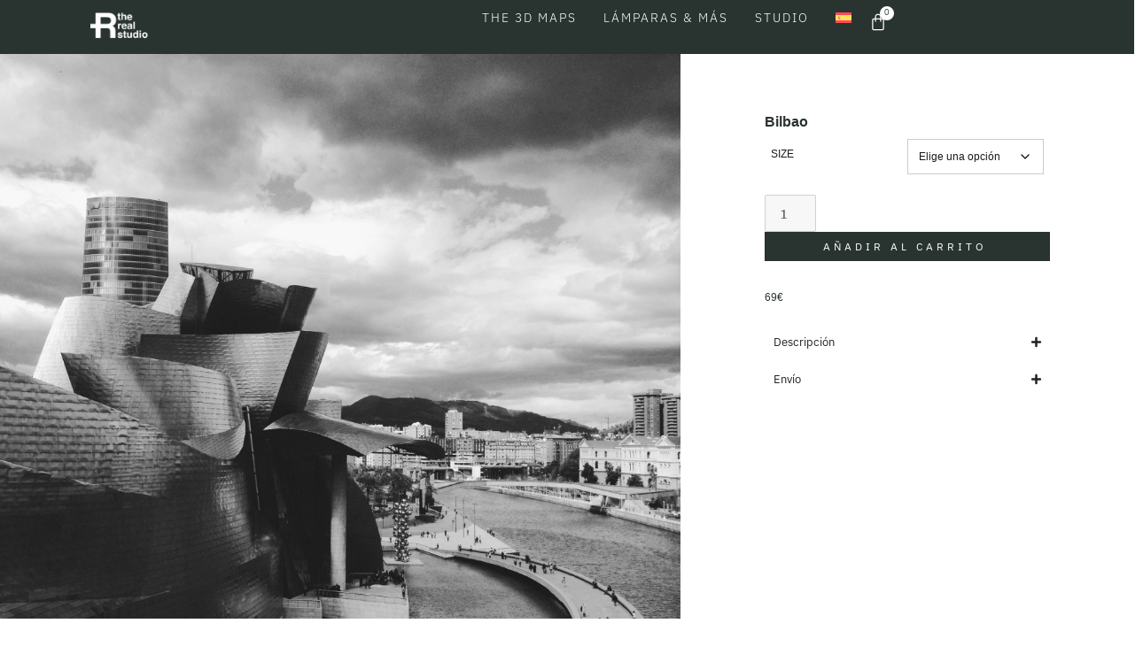

--- FILE ---
content_type: text/html; charset=UTF-8
request_url: https://therealstudio.design/shop/bilbao/
body_size: 68200
content:
<!DOCTYPE html>
<html lang="es-ES">
<head><meta charset="UTF-8"><script>if(navigator.userAgent.match(/MSIE|Internet Explorer/i)||navigator.userAgent.match(/Trident\/7\..*?rv:11/i)){var href=document.location.href;if(!href.match(/[?&]nowprocket/)){if(href.indexOf("?")==-1){if(href.indexOf("#")==-1){document.location.href=href+"?nowprocket=1"}else{document.location.href=href.replace("#","?nowprocket=1#")}}else{if(href.indexOf("#")==-1){document.location.href=href+"&nowprocket=1"}else{document.location.href=href.replace("#","&nowprocket=1#")}}}}</script><script>(()=>{class RocketLazyLoadScripts{constructor(){this.v="2.0.4",this.userEvents=["keydown","keyup","mousedown","mouseup","mousemove","mouseover","mouseout","touchmove","touchstart","touchend","touchcancel","wheel","click","dblclick","input"],this.attributeEvents=["onblur","onclick","oncontextmenu","ondblclick","onfocus","onmousedown","onmouseenter","onmouseleave","onmousemove","onmouseout","onmouseover","onmouseup","onmousewheel","onscroll","onsubmit"]}async t(){this.i(),this.o(),/iP(ad|hone)/.test(navigator.userAgent)&&this.h(),this.u(),this.l(this),this.m(),this.k(this),this.p(this),this._(),await Promise.all([this.R(),this.L()]),this.lastBreath=Date.now(),this.S(this),this.P(),this.D(),this.O(),this.M(),await this.C(this.delayedScripts.normal),await this.C(this.delayedScripts.defer),await this.C(this.delayedScripts.async),await this.T(),await this.F(),await this.j(),await this.A(),window.dispatchEvent(new Event("rocket-allScriptsLoaded")),this.everythingLoaded=!0,this.lastTouchEnd&&await new Promise(t=>setTimeout(t,500-Date.now()+this.lastTouchEnd)),this.I(),this.H(),this.U(),this.W()}i(){this.CSPIssue=sessionStorage.getItem("rocketCSPIssue"),document.addEventListener("securitypolicyviolation",t=>{this.CSPIssue||"script-src-elem"!==t.violatedDirective||"data"!==t.blockedURI||(this.CSPIssue=!0,sessionStorage.setItem("rocketCSPIssue",!0))},{isRocket:!0})}o(){window.addEventListener("pageshow",t=>{this.persisted=t.persisted,this.realWindowLoadedFired=!0},{isRocket:!0}),window.addEventListener("pagehide",()=>{this.onFirstUserAction=null},{isRocket:!0})}h(){let t;function e(e){t=e}window.addEventListener("touchstart",e,{isRocket:!0}),window.addEventListener("touchend",function i(o){o.changedTouches[0]&&t.changedTouches[0]&&Math.abs(o.changedTouches[0].pageX-t.changedTouches[0].pageX)<10&&Math.abs(o.changedTouches[0].pageY-t.changedTouches[0].pageY)<10&&o.timeStamp-t.timeStamp<200&&(window.removeEventListener("touchstart",e,{isRocket:!0}),window.removeEventListener("touchend",i,{isRocket:!0}),"INPUT"===o.target.tagName&&"text"===o.target.type||(o.target.dispatchEvent(new TouchEvent("touchend",{target:o.target,bubbles:!0})),o.target.dispatchEvent(new MouseEvent("mouseover",{target:o.target,bubbles:!0})),o.target.dispatchEvent(new PointerEvent("click",{target:o.target,bubbles:!0,cancelable:!0,detail:1,clientX:o.changedTouches[0].clientX,clientY:o.changedTouches[0].clientY})),event.preventDefault()))},{isRocket:!0})}q(t){this.userActionTriggered||("mousemove"!==t.type||this.firstMousemoveIgnored?"keyup"===t.type||"mouseover"===t.type||"mouseout"===t.type||(this.userActionTriggered=!0,this.onFirstUserAction&&this.onFirstUserAction()):this.firstMousemoveIgnored=!0),"click"===t.type&&t.preventDefault(),t.stopPropagation(),t.stopImmediatePropagation(),"touchstart"===this.lastEvent&&"touchend"===t.type&&(this.lastTouchEnd=Date.now()),"click"===t.type&&(this.lastTouchEnd=0),this.lastEvent=t.type,t.composedPath&&t.composedPath()[0].getRootNode()instanceof ShadowRoot&&(t.rocketTarget=t.composedPath()[0]),this.savedUserEvents.push(t)}u(){this.savedUserEvents=[],this.userEventHandler=this.q.bind(this),this.userEvents.forEach(t=>window.addEventListener(t,this.userEventHandler,{passive:!1,isRocket:!0})),document.addEventListener("visibilitychange",this.userEventHandler,{isRocket:!0})}U(){this.userEvents.forEach(t=>window.removeEventListener(t,this.userEventHandler,{passive:!1,isRocket:!0})),document.removeEventListener("visibilitychange",this.userEventHandler,{isRocket:!0}),this.savedUserEvents.forEach(t=>{(t.rocketTarget||t.target).dispatchEvent(new window[t.constructor.name](t.type,t))})}m(){const t="return false",e=Array.from(this.attributeEvents,t=>"data-rocket-"+t),i="["+this.attributeEvents.join("],[")+"]",o="[data-rocket-"+this.attributeEvents.join("],[data-rocket-")+"]",s=(e,i,o)=>{o&&o!==t&&(e.setAttribute("data-rocket-"+i,o),e["rocket"+i]=new Function("event",o),e.setAttribute(i,t))};new MutationObserver(t=>{for(const n of t)"attributes"===n.type&&(n.attributeName.startsWith("data-rocket-")||this.everythingLoaded?n.attributeName.startsWith("data-rocket-")&&this.everythingLoaded&&this.N(n.target,n.attributeName.substring(12)):s(n.target,n.attributeName,n.target.getAttribute(n.attributeName))),"childList"===n.type&&n.addedNodes.forEach(t=>{if(t.nodeType===Node.ELEMENT_NODE)if(this.everythingLoaded)for(const i of[t,...t.querySelectorAll(o)])for(const t of i.getAttributeNames())e.includes(t)&&this.N(i,t.substring(12));else for(const e of[t,...t.querySelectorAll(i)])for(const t of e.getAttributeNames())this.attributeEvents.includes(t)&&s(e,t,e.getAttribute(t))})}).observe(document,{subtree:!0,childList:!0,attributeFilter:[...this.attributeEvents,...e]})}I(){this.attributeEvents.forEach(t=>{document.querySelectorAll("[data-rocket-"+t+"]").forEach(e=>{this.N(e,t)})})}N(t,e){const i=t.getAttribute("data-rocket-"+e);i&&(t.setAttribute(e,i),t.removeAttribute("data-rocket-"+e))}k(t){Object.defineProperty(HTMLElement.prototype,"onclick",{get(){return this.rocketonclick||null},set(e){this.rocketonclick=e,this.setAttribute(t.everythingLoaded?"onclick":"data-rocket-onclick","this.rocketonclick(event)")}})}S(t){function e(e,i){let o=e[i];e[i]=null,Object.defineProperty(e,i,{get:()=>o,set(s){t.everythingLoaded?o=s:e["rocket"+i]=o=s}})}e(document,"onreadystatechange"),e(window,"onload"),e(window,"onpageshow");try{Object.defineProperty(document,"readyState",{get:()=>t.rocketReadyState,set(e){t.rocketReadyState=e},configurable:!0}),document.readyState="loading"}catch(t){console.log("WPRocket DJE readyState conflict, bypassing")}}l(t){this.originalAddEventListener=EventTarget.prototype.addEventListener,this.originalRemoveEventListener=EventTarget.prototype.removeEventListener,this.savedEventListeners=[],EventTarget.prototype.addEventListener=function(e,i,o){o&&o.isRocket||!t.B(e,this)&&!t.userEvents.includes(e)||t.B(e,this)&&!t.userActionTriggered||e.startsWith("rocket-")||t.everythingLoaded?t.originalAddEventListener.call(this,e,i,o):(t.savedEventListeners.push({target:this,remove:!1,type:e,func:i,options:o}),"mouseenter"!==e&&"mouseleave"!==e||t.originalAddEventListener.call(this,e,t.savedUserEvents.push,o))},EventTarget.prototype.removeEventListener=function(e,i,o){o&&o.isRocket||!t.B(e,this)&&!t.userEvents.includes(e)||t.B(e,this)&&!t.userActionTriggered||e.startsWith("rocket-")||t.everythingLoaded?t.originalRemoveEventListener.call(this,e,i,o):t.savedEventListeners.push({target:this,remove:!0,type:e,func:i,options:o})}}J(t,e){this.savedEventListeners=this.savedEventListeners.filter(i=>{let o=i.type,s=i.target||window;return e!==o||t!==s||(this.B(o,s)&&(i.type="rocket-"+o),this.$(i),!1)})}H(){EventTarget.prototype.addEventListener=this.originalAddEventListener,EventTarget.prototype.removeEventListener=this.originalRemoveEventListener,this.savedEventListeners.forEach(t=>this.$(t))}$(t){t.remove?this.originalRemoveEventListener.call(t.target,t.type,t.func,t.options):this.originalAddEventListener.call(t.target,t.type,t.func,t.options)}p(t){let e;function i(e){return t.everythingLoaded?e:e.split(" ").map(t=>"load"===t||t.startsWith("load.")?"rocket-jquery-load":t).join(" ")}function o(o){function s(e){const s=o.fn[e];o.fn[e]=o.fn.init.prototype[e]=function(){return this[0]===window&&t.userActionTriggered&&("string"==typeof arguments[0]||arguments[0]instanceof String?arguments[0]=i(arguments[0]):"object"==typeof arguments[0]&&Object.keys(arguments[0]).forEach(t=>{const e=arguments[0][t];delete arguments[0][t],arguments[0][i(t)]=e})),s.apply(this,arguments),this}}if(o&&o.fn&&!t.allJQueries.includes(o)){const e={DOMContentLoaded:[],"rocket-DOMContentLoaded":[]};for(const t in e)document.addEventListener(t,()=>{e[t].forEach(t=>t())},{isRocket:!0});o.fn.ready=o.fn.init.prototype.ready=function(i){function s(){parseInt(o.fn.jquery)>2?setTimeout(()=>i.bind(document)(o)):i.bind(document)(o)}return"function"==typeof i&&(t.realDomReadyFired?!t.userActionTriggered||t.fauxDomReadyFired?s():e["rocket-DOMContentLoaded"].push(s):e.DOMContentLoaded.push(s)),o([])},s("on"),s("one"),s("off"),t.allJQueries.push(o)}e=o}t.allJQueries=[],o(window.jQuery),Object.defineProperty(window,"jQuery",{get:()=>e,set(t){o(t)}})}P(){const t=new Map;document.write=document.writeln=function(e){const i=document.currentScript,o=document.createRange(),s=i.parentElement;let n=t.get(i);void 0===n&&(n=i.nextSibling,t.set(i,n));const c=document.createDocumentFragment();o.setStart(c,0),c.appendChild(o.createContextualFragment(e)),s.insertBefore(c,n)}}async R(){return new Promise(t=>{this.userActionTriggered?t():this.onFirstUserAction=t})}async L(){return new Promise(t=>{document.addEventListener("DOMContentLoaded",()=>{this.realDomReadyFired=!0,t()},{isRocket:!0})})}async j(){return this.realWindowLoadedFired?Promise.resolve():new Promise(t=>{window.addEventListener("load",t,{isRocket:!0})})}M(){this.pendingScripts=[];this.scriptsMutationObserver=new MutationObserver(t=>{for(const e of t)e.addedNodes.forEach(t=>{"SCRIPT"!==t.tagName||t.noModule||t.isWPRocket||this.pendingScripts.push({script:t,promise:new Promise(e=>{const i=()=>{const i=this.pendingScripts.findIndex(e=>e.script===t);i>=0&&this.pendingScripts.splice(i,1),e()};t.addEventListener("load",i,{isRocket:!0}),t.addEventListener("error",i,{isRocket:!0}),setTimeout(i,1e3)})})})}),this.scriptsMutationObserver.observe(document,{childList:!0,subtree:!0})}async F(){await this.X(),this.pendingScripts.length?(await this.pendingScripts[0].promise,await this.F()):this.scriptsMutationObserver.disconnect()}D(){this.delayedScripts={normal:[],async:[],defer:[]},document.querySelectorAll("script[type$=rocketlazyloadscript]").forEach(t=>{t.hasAttribute("data-rocket-src")?t.hasAttribute("async")&&!1!==t.async?this.delayedScripts.async.push(t):t.hasAttribute("defer")&&!1!==t.defer||"module"===t.getAttribute("data-rocket-type")?this.delayedScripts.defer.push(t):this.delayedScripts.normal.push(t):this.delayedScripts.normal.push(t)})}async _(){await this.L();let t=[];document.querySelectorAll("script[type$=rocketlazyloadscript][data-rocket-src]").forEach(e=>{let i=e.getAttribute("data-rocket-src");if(i&&!i.startsWith("data:")){i.startsWith("//")&&(i=location.protocol+i);try{const o=new URL(i).origin;o!==location.origin&&t.push({src:o,crossOrigin:e.crossOrigin||"module"===e.getAttribute("data-rocket-type")})}catch(t){}}}),t=[...new Map(t.map(t=>[JSON.stringify(t),t])).values()],this.Y(t,"preconnect")}async G(t){if(await this.K(),!0!==t.noModule||!("noModule"in HTMLScriptElement.prototype))return new Promise(e=>{let i;function o(){(i||t).setAttribute("data-rocket-status","executed"),e()}try{if(navigator.userAgent.includes("Firefox/")||""===navigator.vendor||this.CSPIssue)i=document.createElement("script"),[...t.attributes].forEach(t=>{let e=t.nodeName;"type"!==e&&("data-rocket-type"===e&&(e="type"),"data-rocket-src"===e&&(e="src"),i.setAttribute(e,t.nodeValue))}),t.text&&(i.text=t.text),t.nonce&&(i.nonce=t.nonce),i.hasAttribute("src")?(i.addEventListener("load",o,{isRocket:!0}),i.addEventListener("error",()=>{i.setAttribute("data-rocket-status","failed-network"),e()},{isRocket:!0}),setTimeout(()=>{i.isConnected||e()},1)):(i.text=t.text,o()),i.isWPRocket=!0,t.parentNode.replaceChild(i,t);else{const i=t.getAttribute("data-rocket-type"),s=t.getAttribute("data-rocket-src");i?(t.type=i,t.removeAttribute("data-rocket-type")):t.removeAttribute("type"),t.addEventListener("load",o,{isRocket:!0}),t.addEventListener("error",i=>{this.CSPIssue&&i.target.src.startsWith("data:")?(console.log("WPRocket: CSP fallback activated"),t.removeAttribute("src"),this.G(t).then(e)):(t.setAttribute("data-rocket-status","failed-network"),e())},{isRocket:!0}),s?(t.fetchPriority="high",t.removeAttribute("data-rocket-src"),t.src=s):t.src="data:text/javascript;base64,"+window.btoa(unescape(encodeURIComponent(t.text)))}}catch(i){t.setAttribute("data-rocket-status","failed-transform"),e()}});t.setAttribute("data-rocket-status","skipped")}async C(t){const e=t.shift();return e?(e.isConnected&&await this.G(e),this.C(t)):Promise.resolve()}O(){this.Y([...this.delayedScripts.normal,...this.delayedScripts.defer,...this.delayedScripts.async],"preload")}Y(t,e){this.trash=this.trash||[];let i=!0;var o=document.createDocumentFragment();t.forEach(t=>{const s=t.getAttribute&&t.getAttribute("data-rocket-src")||t.src;if(s&&!s.startsWith("data:")){const n=document.createElement("link");n.href=s,n.rel=e,"preconnect"!==e&&(n.as="script",n.fetchPriority=i?"high":"low"),t.getAttribute&&"module"===t.getAttribute("data-rocket-type")&&(n.crossOrigin=!0),t.crossOrigin&&(n.crossOrigin=t.crossOrigin),t.integrity&&(n.integrity=t.integrity),t.nonce&&(n.nonce=t.nonce),o.appendChild(n),this.trash.push(n),i=!1}}),document.head.appendChild(o)}W(){this.trash.forEach(t=>t.remove())}async T(){try{document.readyState="interactive"}catch(t){}this.fauxDomReadyFired=!0;try{await this.K(),this.J(document,"readystatechange"),document.dispatchEvent(new Event("rocket-readystatechange")),await this.K(),document.rocketonreadystatechange&&document.rocketonreadystatechange(),await this.K(),this.J(document,"DOMContentLoaded"),document.dispatchEvent(new Event("rocket-DOMContentLoaded")),await this.K(),this.J(window,"DOMContentLoaded"),window.dispatchEvent(new Event("rocket-DOMContentLoaded"))}catch(t){console.error(t)}}async A(){try{document.readyState="complete"}catch(t){}try{await this.K(),this.J(document,"readystatechange"),document.dispatchEvent(new Event("rocket-readystatechange")),await this.K(),document.rocketonreadystatechange&&document.rocketonreadystatechange(),await this.K(),this.J(window,"load"),window.dispatchEvent(new Event("rocket-load")),await this.K(),window.rocketonload&&window.rocketonload(),await this.K(),this.allJQueries.forEach(t=>t(window).trigger("rocket-jquery-load")),await this.K(),this.J(window,"pageshow");const t=new Event("rocket-pageshow");t.persisted=this.persisted,window.dispatchEvent(t),await this.K(),window.rocketonpageshow&&window.rocketonpageshow({persisted:this.persisted})}catch(t){console.error(t)}}async K(){Date.now()-this.lastBreath>45&&(await this.X(),this.lastBreath=Date.now())}async X(){return document.hidden?new Promise(t=>setTimeout(t)):new Promise(t=>requestAnimationFrame(t))}B(t,e){return e===document&&"readystatechange"===t||(e===document&&"DOMContentLoaded"===t||(e===window&&"DOMContentLoaded"===t||(e===window&&"load"===t||e===window&&"pageshow"===t)))}static run(){(new RocketLazyLoadScripts).t()}}RocketLazyLoadScripts.run()})();</script>
	
	<meta name="viewport" content="width=device-width, initial-scale=1.0, viewport-fit=cover" />		<script type="rocketlazyloadscript">
(function(html){html.className = html.className.replace(/\bno-js\b/,'js')})(document.documentElement);
//# sourceURL=twentysixteen_javascript_detection
</script>
<meta name='robots' content='index, follow, max-image-preview:large, max-snippet:-1, max-video-preview:-1' />
	<style>img:is([sizes="auto" i], [sizes^="auto," i]) { contain-intrinsic-size: 3000px 1500px }</style>
	<script type="rocketlazyloadscript" id="cookie-law-info-gcm-var-js">
var _ckyGcm = {"status":true,"default_settings":[{"analytics":"denied","advertisement":"granted","functional":"granted","necessary":"granted","ad_user_data":"granted","ad_personalization":"granted","regions":"All"}],"wait_for_update":2000,"url_passthrough":true,"ads_data_redaction":false}</script>
<script type="rocketlazyloadscript" id="cookie-law-info-gcm-js" data-rocket-type="text/javascript" data-rocket-src="https://therealstudio.design/wp-content/plugins/cookie-law-info/lite/frontend/js/gcm.min.js" data-rocket-defer defer></script> <script type="rocketlazyloadscript" data-minify="1" id="cookieyes" data-rocket-type="text/javascript" data-rocket-src="https://therealstudio.design/wp-content/cache/min/1/client_data/7dbeb7e336a145bdf2897bfe/script.js?ver=1769038027" data-rocket-defer defer></script>
	<!-- This site is optimized with the Yoast SEO Premium plugin v25.1 (Yoast SEO v26.8) - https://yoast.com/product/yoast-seo-premium-wordpress/ -->
	<title>Bilbao - therealstudio.design</title>
<link crossorigin data-rocket-preconnect href="https://chimpstatic.com" rel="preconnect">
<link crossorigin data-rocket-preconnect href="https://connect.facebook.net" rel="preconnect">
<link crossorigin data-rocket-preconnect href="https://img1.wsimg.com" rel="preconnect">
<link crossorigin data-rocket-preconnect href="https://cdn-cookieyes.com" rel="preconnect">
<link crossorigin data-rocket-preconnect href="https://js.stripe.com" rel="preconnect">
<link crossorigin data-rocket-preload as="font" href="https://therealstudio.design/wp-content/cache/fonts/1/google-fonts/fonts/s/ibmplexsans/v23/zYXxKVElMYYaJe8bpLHnCwDKhdTEG46kmUZQCX598fQbGYTYAA.woff2" rel="preload">
<link crossorigin data-rocket-preload as="font" href="https://therealstudio.design/wp-content/uploads/elementor/google-fonts/fonts/questrial-qdvustchpbm7nuuevf70vifl.woff2" rel="preload">
<link data-wpr-hosted-gf-parameters="family=IBM%20Plex%20Sans%3A100%2C100italic%2C200%2C200italic%2C300%2C300italic%2C400%2C400italic%2C500%2C500italic%2C600%2C600italic%2C700%2C700italic%2C800%2C800italic%2C900%2C900italic&display=swap" href="https://therealstudio.design/wp-content/cache/fonts/1/google-fonts/css/6/3/d/e144eb31a0bf06d28898903ee276d.css" rel="stylesheet"><link rel="preload" data-rocket-preload as="image" href="https://therealstudio.design/wp-content/uploads/2024/12/Bilbao-ByN_-400x400.jpg" fetchpriority="high">
	<link rel="canonical" href="https://therealstudio.design/shop/bilbao/" />
	<meta property="og:locale" content="es_ES" />
	<meta property="og:type" content="article" />
	<meta property="og:title" content="Bilbao" />
	<meta property="og:description" content="La ciudad más grande del mundo mundial. ¿Hay algo más grande que Bilbao? Consigue tu mapa 3d de la ciudad más grande del mundo llena de fantásticos edificios, la Ría y su topografía.  &nbsp;" />
	<meta property="og:url" content="https://therealstudio.design/shop/bilbao/" />
	<meta property="og:site_name" content="therealstudio.design" />
	<meta property="article:modified_time" content="2025-10-22T19:01:55+00:00" />
	<meta property="og:image" content="https://therealstudio.design/wp-content/uploads/2024/12/Bilbao-ByN_.jpg" />
	<meta property="og:image:width" content="1080" />
	<meta property="og:image:height" content="1080" />
	<meta property="og:image:type" content="image/jpeg" />
	<meta name="twitter:card" content="summary_large_image" />
	<meta name="twitter:label1" content="Tiempo de lectura" />
	<meta name="twitter:data1" content="1 minuto" />
	<script type="application/ld+json" class="yoast-schema-graph">{"@context":"https://schema.org","@graph":[{"@type":"WebPage","@id":"https://therealstudio.design/shop/bilbao/","url":"https://therealstudio.design/shop/bilbao/","name":"Bilbao - therealstudio.design","isPartOf":{"@id":"https://therealstudio.design/#website"},"primaryImageOfPage":{"@id":"https://therealstudio.design/shop/bilbao/#primaryimage"},"image":{"@id":"https://therealstudio.design/shop/bilbao/#primaryimage"},"thumbnailUrl":"https://therealstudio.design/wp-content/uploads/2024/12/Bilbao-ByN_.jpg","datePublished":"2023-01-02T18:36:58+00:00","dateModified":"2025-10-22T19:01:55+00:00","breadcrumb":{"@id":"https://therealstudio.design/shop/bilbao/#breadcrumb"},"inLanguage":"es","potentialAction":[{"@type":"ReadAction","target":["https://therealstudio.design/shop/bilbao/"]}]},{"@type":"ImageObject","inLanguage":"es","@id":"https://therealstudio.design/shop/bilbao/#primaryimage","url":"https://therealstudio.design/wp-content/uploads/2024/12/Bilbao-ByN_.jpg","contentUrl":"https://therealstudio.design/wp-content/uploads/2024/12/Bilbao-ByN_.jpg","width":1080,"height":1080},{"@type":"BreadcrumbList","@id":"https://therealstudio.design/shop/bilbao/#breadcrumb","itemListElement":[{"@type":"ListItem","position":1,"name":"Portada","item":"https://therealstudio.design/"},{"@type":"ListItem","position":2,"name":"Productos","item":"https://therealstudio.design/tienda/"},{"@type":"ListItem","position":3,"name":"Bilbao"}]},{"@type":"WebSite","@id":"https://therealstudio.design/#website","url":"https://therealstudio.design/","name":"therealstudio.design","description":"the future is R-E-A-L","publisher":{"@id":"https://therealstudio.design/#organization"},"potentialAction":[{"@type":"SearchAction","target":{"@type":"EntryPoint","urlTemplate":"https://therealstudio.design/?s={search_term_string}"},"query-input":{"@type":"PropertyValueSpecification","valueRequired":true,"valueName":"search_term_string"}}],"inLanguage":"es"},{"@type":"Organization","@id":"https://therealstudio.design/#organization","name":"therealstudio.design","url":"https://therealstudio.design/","logo":{"@type":"ImageObject","inLanguage":"es","@id":"https://therealstudio.design/#/schema/logo/image/","url":"https://therealstudio.design/wp-content/uploads/2022/11/therealstudio_logoweb.png","contentUrl":"https://therealstudio.design/wp-content/uploads/2022/11/therealstudio_logoweb.png","width":300,"height":163,"caption":"therealstudio.design"},"image":{"@id":"https://therealstudio.design/#/schema/logo/image/"},"sameAs":["https://www.instagram.com/therealstudio.design/"]}]}</script>
	<!-- / Yoast SEO Premium plugin. -->


<link rel='dns-prefetch' href='//capi-automation.s3.us-east-2.amazonaws.com' />
<link href='https://fonts.gstatic.com' crossorigin rel='preconnect' />
<link rel="alternate" type="application/rss+xml" title="therealstudio.design &raquo; Feed" href="https://therealstudio.design/feed/" />
<link rel="alternate" type="application/rss+xml" title="therealstudio.design &raquo; Feed de los comentarios" href="https://therealstudio.design/comments/feed/" />
<link rel="alternate" type="application/rss+xml" title="therealstudio.design &raquo; Comentario Bilbao del feed" href="https://therealstudio.design/shop/bilbao/feed/" />
<link data-minify="1" rel='stylesheet' id='acfwf-wc-cart-block-integration-css' href='https://therealstudio.design/wp-content/cache/min/1/wp-content/plugins/advanced-coupons-for-woocommerce-free/dist/assets/index-467dde24.css?ver=1769846231' media='all' />
<link data-minify="1" rel='stylesheet' id='acfwf-wc-checkout-block-integration-css' href='https://therealstudio.design/wp-content/cache/min/1/wp-content/plugins/advanced-coupons-for-woocommerce-free/dist/assets/index-2a7d8588.css?ver=1769846231' media='all' />
<style id='wp-emoji-styles-inline-css'>

	img.wp-smiley, img.emoji {
		display: inline !important;
		border: none !important;
		box-shadow: none !important;
		height: 1em !important;
		width: 1em !important;
		margin: 0 0.07em !important;
		vertical-align: -0.1em !important;
		background: none !important;
		padding: 0 !important;
	}
</style>
<link rel='stylesheet' id='wp-block-library-css' href='https://therealstudio.design/wp-includes/css/dist/block-library/style.min.css?ver=6.8.3' media='all' />
<style id='wp-block-library-theme-inline-css'>
.wp-block-audio :where(figcaption){color:#555;font-size:13px;text-align:center}.is-dark-theme .wp-block-audio :where(figcaption){color:#ffffffa6}.wp-block-audio{margin:0 0 1em}.wp-block-code{border:1px solid #ccc;border-radius:4px;font-family:Menlo,Consolas,monaco,monospace;padding:.8em 1em}.wp-block-embed :where(figcaption){color:#555;font-size:13px;text-align:center}.is-dark-theme .wp-block-embed :where(figcaption){color:#ffffffa6}.wp-block-embed{margin:0 0 1em}.blocks-gallery-caption{color:#555;font-size:13px;text-align:center}.is-dark-theme .blocks-gallery-caption{color:#ffffffa6}:root :where(.wp-block-image figcaption){color:#555;font-size:13px;text-align:center}.is-dark-theme :root :where(.wp-block-image figcaption){color:#ffffffa6}.wp-block-image{margin:0 0 1em}.wp-block-pullquote{border-bottom:4px solid;border-top:4px solid;color:currentColor;margin-bottom:1.75em}.wp-block-pullquote cite,.wp-block-pullquote footer,.wp-block-pullquote__citation{color:currentColor;font-size:.8125em;font-style:normal;text-transform:uppercase}.wp-block-quote{border-left:.25em solid;margin:0 0 1.75em;padding-left:1em}.wp-block-quote cite,.wp-block-quote footer{color:currentColor;font-size:.8125em;font-style:normal;position:relative}.wp-block-quote:where(.has-text-align-right){border-left:none;border-right:.25em solid;padding-left:0;padding-right:1em}.wp-block-quote:where(.has-text-align-center){border:none;padding-left:0}.wp-block-quote.is-large,.wp-block-quote.is-style-large,.wp-block-quote:where(.is-style-plain){border:none}.wp-block-search .wp-block-search__label{font-weight:700}.wp-block-search__button{border:1px solid #ccc;padding:.375em .625em}:where(.wp-block-group.has-background){padding:1.25em 2.375em}.wp-block-separator.has-css-opacity{opacity:.4}.wp-block-separator{border:none;border-bottom:2px solid;margin-left:auto;margin-right:auto}.wp-block-separator.has-alpha-channel-opacity{opacity:1}.wp-block-separator:not(.is-style-wide):not(.is-style-dots){width:100px}.wp-block-separator.has-background:not(.is-style-dots){border-bottom:none;height:1px}.wp-block-separator.has-background:not(.is-style-wide):not(.is-style-dots){height:2px}.wp-block-table{margin:0 0 1em}.wp-block-table td,.wp-block-table th{word-break:normal}.wp-block-table :where(figcaption){color:#555;font-size:13px;text-align:center}.is-dark-theme .wp-block-table :where(figcaption){color:#ffffffa6}.wp-block-video :where(figcaption){color:#555;font-size:13px;text-align:center}.is-dark-theme .wp-block-video :where(figcaption){color:#ffffffa6}.wp-block-video{margin:0 0 1em}:root :where(.wp-block-template-part.has-background){margin-bottom:0;margin-top:0;padding:1.25em 2.375em}
</style>
<style id='classic-theme-styles-inline-css'>
/*! This file is auto-generated */
.wp-block-button__link{color:#fff;background-color:#32373c;border-radius:9999px;box-shadow:none;text-decoration:none;padding:calc(.667em + 2px) calc(1.333em + 2px);font-size:1.125em}.wp-block-file__button{background:#32373c;color:#fff;text-decoration:none}
</style>
<link data-minify="1" rel='stylesheet' id='acfw-blocks-frontend-css' href='https://therealstudio.design/wp-content/cache/min/1/wp-content/plugins/advanced-coupons-for-woocommerce-free/css/acfw-blocks-frontend.css?ver=1769846231' media='all' />
<style id='global-styles-inline-css'>
:root{--wp--preset--aspect-ratio--square: 1;--wp--preset--aspect-ratio--4-3: 4/3;--wp--preset--aspect-ratio--3-4: 3/4;--wp--preset--aspect-ratio--3-2: 3/2;--wp--preset--aspect-ratio--2-3: 2/3;--wp--preset--aspect-ratio--16-9: 16/9;--wp--preset--aspect-ratio--9-16: 9/16;--wp--preset--color--black: #000000;--wp--preset--color--cyan-bluish-gray: #abb8c3;--wp--preset--color--white: #fff;--wp--preset--color--pale-pink: #f78da7;--wp--preset--color--vivid-red: #cf2e2e;--wp--preset--color--luminous-vivid-orange: #ff6900;--wp--preset--color--luminous-vivid-amber: #fcb900;--wp--preset--color--light-green-cyan: #7bdcb5;--wp--preset--color--vivid-green-cyan: #00d084;--wp--preset--color--pale-cyan-blue: #8ed1fc;--wp--preset--color--vivid-cyan-blue: #0693e3;--wp--preset--color--vivid-purple: #9b51e0;--wp--preset--color--dark-gray: #1a1a1a;--wp--preset--color--medium-gray: #686868;--wp--preset--color--light-gray: #e5e5e5;--wp--preset--color--blue-gray: #4d545c;--wp--preset--color--bright-blue: #007acc;--wp--preset--color--light-blue: #9adffd;--wp--preset--color--dark-brown: #402b30;--wp--preset--color--medium-brown: #774e24;--wp--preset--color--dark-red: #640c1f;--wp--preset--color--bright-red: #ff675f;--wp--preset--color--yellow: #ffef8e;--wp--preset--gradient--vivid-cyan-blue-to-vivid-purple: linear-gradient(135deg,rgba(6,147,227,1) 0%,rgb(155,81,224) 100%);--wp--preset--gradient--light-green-cyan-to-vivid-green-cyan: linear-gradient(135deg,rgb(122,220,180) 0%,rgb(0,208,130) 100%);--wp--preset--gradient--luminous-vivid-amber-to-luminous-vivid-orange: linear-gradient(135deg,rgba(252,185,0,1) 0%,rgba(255,105,0,1) 100%);--wp--preset--gradient--luminous-vivid-orange-to-vivid-red: linear-gradient(135deg,rgba(255,105,0,1) 0%,rgb(207,46,46) 100%);--wp--preset--gradient--very-light-gray-to-cyan-bluish-gray: linear-gradient(135deg,rgb(238,238,238) 0%,rgb(169,184,195) 100%);--wp--preset--gradient--cool-to-warm-spectrum: linear-gradient(135deg,rgb(74,234,220) 0%,rgb(151,120,209) 20%,rgb(207,42,186) 40%,rgb(238,44,130) 60%,rgb(251,105,98) 80%,rgb(254,248,76) 100%);--wp--preset--gradient--blush-light-purple: linear-gradient(135deg,rgb(255,206,236) 0%,rgb(152,150,240) 100%);--wp--preset--gradient--blush-bordeaux: linear-gradient(135deg,rgb(254,205,165) 0%,rgb(254,45,45) 50%,rgb(107,0,62) 100%);--wp--preset--gradient--luminous-dusk: linear-gradient(135deg,rgb(255,203,112) 0%,rgb(199,81,192) 50%,rgb(65,88,208) 100%);--wp--preset--gradient--pale-ocean: linear-gradient(135deg,rgb(255,245,203) 0%,rgb(182,227,212) 50%,rgb(51,167,181) 100%);--wp--preset--gradient--electric-grass: linear-gradient(135deg,rgb(202,248,128) 0%,rgb(113,206,126) 100%);--wp--preset--gradient--midnight: linear-gradient(135deg,rgb(2,3,129) 0%,rgb(40,116,252) 100%);--wp--preset--font-size--small: 13px;--wp--preset--font-size--medium: 20px;--wp--preset--font-size--large: 36px;--wp--preset--font-size--x-large: 42px;--wp--preset--spacing--20: 0.44rem;--wp--preset--spacing--30: 0.67rem;--wp--preset--spacing--40: 1rem;--wp--preset--spacing--50: 1.5rem;--wp--preset--spacing--60: 2.25rem;--wp--preset--spacing--70: 3.38rem;--wp--preset--spacing--80: 5.06rem;--wp--preset--shadow--natural: 6px 6px 9px rgba(0, 0, 0, 0.2);--wp--preset--shadow--deep: 12px 12px 50px rgba(0, 0, 0, 0.4);--wp--preset--shadow--sharp: 6px 6px 0px rgba(0, 0, 0, 0.2);--wp--preset--shadow--outlined: 6px 6px 0px -3px rgba(255, 255, 255, 1), 6px 6px rgba(0, 0, 0, 1);--wp--preset--shadow--crisp: 6px 6px 0px rgba(0, 0, 0, 1);}:where(.is-layout-flex){gap: 0.5em;}:where(.is-layout-grid){gap: 0.5em;}body .is-layout-flex{display: flex;}.is-layout-flex{flex-wrap: wrap;align-items: center;}.is-layout-flex > :is(*, div){margin: 0;}body .is-layout-grid{display: grid;}.is-layout-grid > :is(*, div){margin: 0;}:where(.wp-block-columns.is-layout-flex){gap: 2em;}:where(.wp-block-columns.is-layout-grid){gap: 2em;}:where(.wp-block-post-template.is-layout-flex){gap: 1.25em;}:where(.wp-block-post-template.is-layout-grid){gap: 1.25em;}.has-black-color{color: var(--wp--preset--color--black) !important;}.has-cyan-bluish-gray-color{color: var(--wp--preset--color--cyan-bluish-gray) !important;}.has-white-color{color: var(--wp--preset--color--white) !important;}.has-pale-pink-color{color: var(--wp--preset--color--pale-pink) !important;}.has-vivid-red-color{color: var(--wp--preset--color--vivid-red) !important;}.has-luminous-vivid-orange-color{color: var(--wp--preset--color--luminous-vivid-orange) !important;}.has-luminous-vivid-amber-color{color: var(--wp--preset--color--luminous-vivid-amber) !important;}.has-light-green-cyan-color{color: var(--wp--preset--color--light-green-cyan) !important;}.has-vivid-green-cyan-color{color: var(--wp--preset--color--vivid-green-cyan) !important;}.has-pale-cyan-blue-color{color: var(--wp--preset--color--pale-cyan-blue) !important;}.has-vivid-cyan-blue-color{color: var(--wp--preset--color--vivid-cyan-blue) !important;}.has-vivid-purple-color{color: var(--wp--preset--color--vivid-purple) !important;}.has-black-background-color{background-color: var(--wp--preset--color--black) !important;}.has-cyan-bluish-gray-background-color{background-color: var(--wp--preset--color--cyan-bluish-gray) !important;}.has-white-background-color{background-color: var(--wp--preset--color--white) !important;}.has-pale-pink-background-color{background-color: var(--wp--preset--color--pale-pink) !important;}.has-vivid-red-background-color{background-color: var(--wp--preset--color--vivid-red) !important;}.has-luminous-vivid-orange-background-color{background-color: var(--wp--preset--color--luminous-vivid-orange) !important;}.has-luminous-vivid-amber-background-color{background-color: var(--wp--preset--color--luminous-vivid-amber) !important;}.has-light-green-cyan-background-color{background-color: var(--wp--preset--color--light-green-cyan) !important;}.has-vivid-green-cyan-background-color{background-color: var(--wp--preset--color--vivid-green-cyan) !important;}.has-pale-cyan-blue-background-color{background-color: var(--wp--preset--color--pale-cyan-blue) !important;}.has-vivid-cyan-blue-background-color{background-color: var(--wp--preset--color--vivid-cyan-blue) !important;}.has-vivid-purple-background-color{background-color: var(--wp--preset--color--vivid-purple) !important;}.has-black-border-color{border-color: var(--wp--preset--color--black) !important;}.has-cyan-bluish-gray-border-color{border-color: var(--wp--preset--color--cyan-bluish-gray) !important;}.has-white-border-color{border-color: var(--wp--preset--color--white) !important;}.has-pale-pink-border-color{border-color: var(--wp--preset--color--pale-pink) !important;}.has-vivid-red-border-color{border-color: var(--wp--preset--color--vivid-red) !important;}.has-luminous-vivid-orange-border-color{border-color: var(--wp--preset--color--luminous-vivid-orange) !important;}.has-luminous-vivid-amber-border-color{border-color: var(--wp--preset--color--luminous-vivid-amber) !important;}.has-light-green-cyan-border-color{border-color: var(--wp--preset--color--light-green-cyan) !important;}.has-vivid-green-cyan-border-color{border-color: var(--wp--preset--color--vivid-green-cyan) !important;}.has-pale-cyan-blue-border-color{border-color: var(--wp--preset--color--pale-cyan-blue) !important;}.has-vivid-cyan-blue-border-color{border-color: var(--wp--preset--color--vivid-cyan-blue) !important;}.has-vivid-purple-border-color{border-color: var(--wp--preset--color--vivid-purple) !important;}.has-vivid-cyan-blue-to-vivid-purple-gradient-background{background: var(--wp--preset--gradient--vivid-cyan-blue-to-vivid-purple) !important;}.has-light-green-cyan-to-vivid-green-cyan-gradient-background{background: var(--wp--preset--gradient--light-green-cyan-to-vivid-green-cyan) !important;}.has-luminous-vivid-amber-to-luminous-vivid-orange-gradient-background{background: var(--wp--preset--gradient--luminous-vivid-amber-to-luminous-vivid-orange) !important;}.has-luminous-vivid-orange-to-vivid-red-gradient-background{background: var(--wp--preset--gradient--luminous-vivid-orange-to-vivid-red) !important;}.has-very-light-gray-to-cyan-bluish-gray-gradient-background{background: var(--wp--preset--gradient--very-light-gray-to-cyan-bluish-gray) !important;}.has-cool-to-warm-spectrum-gradient-background{background: var(--wp--preset--gradient--cool-to-warm-spectrum) !important;}.has-blush-light-purple-gradient-background{background: var(--wp--preset--gradient--blush-light-purple) !important;}.has-blush-bordeaux-gradient-background{background: var(--wp--preset--gradient--blush-bordeaux) !important;}.has-luminous-dusk-gradient-background{background: var(--wp--preset--gradient--luminous-dusk) !important;}.has-pale-ocean-gradient-background{background: var(--wp--preset--gradient--pale-ocean) !important;}.has-electric-grass-gradient-background{background: var(--wp--preset--gradient--electric-grass) !important;}.has-midnight-gradient-background{background: var(--wp--preset--gradient--midnight) !important;}.has-small-font-size{font-size: var(--wp--preset--font-size--small) !important;}.has-medium-font-size{font-size: var(--wp--preset--font-size--medium) !important;}.has-large-font-size{font-size: var(--wp--preset--font-size--large) !important;}.has-x-large-font-size{font-size: var(--wp--preset--font-size--x-large) !important;}
:where(.wp-block-post-template.is-layout-flex){gap: 1.25em;}:where(.wp-block-post-template.is-layout-grid){gap: 1.25em;}
:where(.wp-block-columns.is-layout-flex){gap: 2em;}:where(.wp-block-columns.is-layout-grid){gap: 2em;}
:root :where(.wp-block-pullquote){font-size: 1.5em;line-height: 1.6;}
</style>
<link rel='stylesheet' id='photoswipe-css' href='https://therealstudio.design/wp-content/cache/background-css/1/therealstudio.design/wp-content/plugins/woocommerce/assets/css/photoswipe/photoswipe.min.css?ver=10.4.3&wpr_t=1769891589' media='all' />
<link rel='stylesheet' id='photoswipe-default-skin-css' href='https://therealstudio.design/wp-content/cache/background-css/1/therealstudio.design/wp-content/plugins/woocommerce/assets/css/photoswipe/default-skin/default-skin.min.css?ver=10.4.3&wpr_t=1769891589' media='all' />
<link data-minify="1" rel='stylesheet' id='woocommerce-layout-css' href='https://therealstudio.design/wp-content/cache/min/1/wp-content/plugins/woocommerce/assets/css/woocommerce-layout.css?ver=1769846231' media='all' />
<link data-minify="1" rel='stylesheet' id='woocommerce-smallscreen-css' href='https://therealstudio.design/wp-content/cache/min/1/wp-content/plugins/woocommerce/assets/css/woocommerce-smallscreen.css?ver=1769846231' media='only screen and (max-width: 768px)' />
<link data-minify="1" rel='stylesheet' id='woocommerce-general-css' href='https://therealstudio.design/wp-content/cache/background-css/1/therealstudio.design/wp-content/cache/min/1/wp-content/plugins/woocommerce/assets/css/woocommerce.css?ver=1769846231&wpr_t=1769891589' media='all' />
<style id='woocommerce-inline-inline-css'>
.woocommerce form .form-row .required { visibility: visible; }
</style>
<link rel='stylesheet' id='wpml-legacy-horizontal-list-0-css' href='https://therealstudio.design/wp-content/plugins/sitepress-multilingual-cms/templates/language-switchers/legacy-list-horizontal/style.min.css?ver=1' media='all' />
<link rel='stylesheet' id='wpml-menu-item-0-css' href='https://therealstudio.design/wp-content/plugins/sitepress-multilingual-cms/templates/language-switchers/menu-item/style.min.css?ver=1' media='all' />
<link rel='stylesheet' id='wp-components-css' href='https://therealstudio.design/wp-includes/css/dist/components/style.min.css?ver=6.8.3' media='all' />
<link data-minify="1" rel='stylesheet' id='godaddy-styles-css' href='https://therealstudio.design/wp-content/cache/min/1/wp-content/mu-plugins/vendor/wpex/godaddy-launch/includes/Dependencies/GoDaddy/Styles/build/latest.css?ver=1769846231' media='all' />
<link data-minify="1" rel='stylesheet' id='wpzoom-wc-spi-style-css' href='https://therealstudio.design/wp-content/cache/min/1/wp-content/plugins/secondary-product-image-for-woocommerce/assets/css/secondary-product-image-for-woocommerce.css?ver=1769846231' media='all' />
<link rel='stylesheet' id='vpd-public-css' href='https://therealstudio.design/wp-content/plugins/variation-price-display/public/css/public.min.css?ver=1.4.0' media='all' />
<link data-minify="1" rel='stylesheet' id='yith_wccl_frontend-css' href='https://therealstudio.design/wp-content/cache/background-css/1/therealstudio.design/wp-content/cache/min/1/wp-content/plugins/yith-woocommerce-color-label-variations-premium/assets/css/yith-wccl.css?ver=1769846231&wpr_t=1769891589' media='all' />
<style id='yith_wccl_frontend-inline-css'>
:root{
	--yith-wccl-tooltip-colors_background: #000000;
	--yith-wccl-tooltip-colors_text-color: #ffffff;
	--yith-wccl-form-colors_border: #ffffff;
	--yith-wccl-form-colors_accent: #000000;
	--yith-wccl-form-colors-accent-hover: rgba(0,0,0,0.4);
	--yith-wccl-customization-color-swatches-size: 25px;
	--yith-wccl-customization-color-swatches-border-radius: 30px;
	--yith-wccl-customization-option-border-radius: 30px;
}
</style>
<link data-minify="1" rel='stylesheet' id='twentysixteen-fonts-css' href='https://therealstudio.design/wp-content/cache/min/1/wp-content/themes/twentysixteen/fonts/merriweather-plus-montserrat-plus-inconsolata.css?ver=1769846231' media='all' />
<link data-minify="1" rel='stylesheet' id='genericons-css' href='https://therealstudio.design/wp-content/cache/min/1/wp-content/themes/twentysixteen/genericons/genericons.css?ver=1769846231' media='all' />
<link data-minify="1" rel='stylesheet' id='twentysixteen-style-css' href='https://therealstudio.design/wp-content/cache/min/1/wp-content/themes/twentysixteen/style.css?ver=1769846231' media='all' />
<link data-minify="1" rel='stylesheet' id='twentysixteen-block-style-css' href='https://therealstudio.design/wp-content/cache/min/1/wp-content/themes/twentysixteen/css/blocks.css?ver=1769846231' media='all' />
<link rel='stylesheet' id='elementor-frontend-css' href='https://therealstudio.design/wp-content/plugins/elementor/assets/css/frontend.min.css?ver=3.34.4' media='all' />
<link rel='stylesheet' id='widget-image-css' href='https://therealstudio.design/wp-content/plugins/elementor/assets/css/widget-image.min.css?ver=3.34.4' media='all' />
<link rel='stylesheet' id='widget-nav-menu-css' href='https://therealstudio.design/wp-content/plugins/elementor-pro/assets/css/widget-nav-menu.min.css?ver=3.34.0' media='all' />
<link rel='stylesheet' id='widget-woocommerce-menu-cart-css' href='https://therealstudio.design/wp-content/plugins/elementor-pro/assets/css/widget-woocommerce-menu-cart.min.css?ver=3.34.0' media='all' />
<link rel='stylesheet' id='e-sticky-css' href='https://therealstudio.design/wp-content/plugins/elementor-pro/assets/css/modules/sticky.min.css?ver=3.34.0' media='all' />
<link rel='stylesheet' id='widget-icon-list-css' href='https://therealstudio.design/wp-content/plugins/elementor/assets/css/widget-icon-list.min.css?ver=3.34.4' media='all' />
<link rel='stylesheet' id='widget-heading-css' href='https://therealstudio.design/wp-content/plugins/elementor/assets/css/widget-heading.min.css?ver=3.34.4' media='all' />
<link rel='stylesheet' id='widget-woocommerce-product-images-css' href='https://therealstudio.design/wp-content/plugins/elementor-pro/assets/css/widget-woocommerce-product-images.min.css?ver=3.34.0' media='all' />
<link rel='stylesheet' id='widget-woocommerce-product-add-to-cart-css' href='https://therealstudio.design/wp-content/plugins/elementor-pro/assets/css/widget-woocommerce-product-add-to-cart.min.css?ver=3.34.0' media='all' />
<link rel='stylesheet' id='widget-woocommerce-product-price-css' href='https://therealstudio.design/wp-content/plugins/elementor-pro/assets/css/widget-woocommerce-product-price.min.css?ver=3.34.0' media='all' />
<link rel='stylesheet' id='widget-nested-accordion-css' href='https://therealstudio.design/wp-content/plugins/elementor/assets/css/widget-nested-accordion.min.css?ver=3.34.4' media='all' />
<link rel='stylesheet' id='widget-woocommerce-products-css' href='https://therealstudio.design/wp-content/plugins/elementor-pro/assets/css/widget-woocommerce-products.min.css?ver=3.34.0' media='all' />
<link rel='stylesheet' id='elementor-post-1300-css' href='https://therealstudio.design/wp-content/uploads/elementor/css/post-1300.css?ver=1769846230' media='all' />
<link rel='stylesheet' id='elementor-post-1324-css' href='https://therealstudio.design/wp-content/uploads/elementor/css/post-1324.css?ver=1769846230' media='all' />
<link rel='stylesheet' id='elementor-post-1320-css' href='https://therealstudio.design/wp-content/uploads/elementor/css/post-1320.css?ver=1769846230' media='all' />
<link rel='stylesheet' id='elementor-post-5399-css' href='https://therealstudio.design/wp-content/uploads/elementor/css/post-5399.css?ver=1769846467' media='all' />
<link rel='stylesheet' id='e-woocommerce-notices-css' href='https://therealstudio.design/wp-content/plugins/elementor-pro/assets/css/woocommerce-notices.min.css?ver=3.34.0' media='all' />
<link data-minify="1" rel='stylesheet' id='wc_stripe_express_checkout_style-css' href='https://therealstudio.design/wp-content/cache/min/1/wp-content/plugins/woocommerce-gateway-stripe/build/express-checkout.css?ver=1769846469' media='all' />
<style id='rocket-lazyload-inline-css'>
.rll-youtube-player{position:relative;padding-bottom:56.23%;height:0;overflow:hidden;max-width:100%;}.rll-youtube-player:focus-within{outline: 2px solid currentColor;outline-offset: 5px;}.rll-youtube-player iframe{position:absolute;top:0;left:0;width:100%;height:100%;z-index:100;background:0 0}.rll-youtube-player img{bottom:0;display:block;left:0;margin:auto;max-width:100%;width:100%;position:absolute;right:0;top:0;border:none;height:auto;-webkit-transition:.4s all;-moz-transition:.4s all;transition:.4s all}.rll-youtube-player img:hover{-webkit-filter:brightness(75%)}.rll-youtube-player .play{height:100%;width:100%;left:0;top:0;position:absolute;background:var(--wpr-bg-f073fa5b-f484-4a81-a445-182d88f9049a) no-repeat center;background-color: transparent !important;cursor:pointer;border:none;}.wp-embed-responsive .wp-has-aspect-ratio .rll-youtube-player{position:absolute;padding-bottom:0;width:100%;height:100%;top:0;bottom:0;left:0;right:0}
</style>

<link data-minify="1" rel='stylesheet' id='elementor-gf-local-questrial-css' href='https://therealstudio.design/wp-content/cache/min/1/wp-content/uploads/elementor/google-fonts/css/questrial.css?ver=1769846231' media='all' />
<script type="text/template" id="tmpl-variation-template">
	<div class="woocommerce-variation-description">{{{ data.variation.variation_description }}}</div>
	<div class="woocommerce-variation-price">{{{ data.variation.price_html }}}</div>
	<div class="woocommerce-variation-availability">{{{ data.variation.availability_html }}}</div>
</script>
<script type="text/template" id="tmpl-unavailable-variation-template">
	<p role="alert">Lo siento, este producto no está disponible. Por favor, elige otra combinación.</p>
</script>
<script id="wpml-cookie-js-extra">
var wpml_cookies = {"wp-wpml_current_language":{"value":"es","expires":1,"path":"\/"}};
var wpml_cookies = {"wp-wpml_current_language":{"value":"es","expires":1,"path":"\/"}};
</script>
<script type="rocketlazyloadscript" data-minify="1" data-rocket-src="https://therealstudio.design/wp-content/cache/min/1/wp-content/plugins/sitepress-multilingual-cms/res/js/cookies/language-cookie.js?ver=1769038027" id="wpml-cookie-js" defer data-wp-strategy="defer"></script>
<script type="rocketlazyloadscript" async data-rocket-src="https://therealstudio.design/wp-content/plugins/burst-statistics/assets/js/timeme/timeme.min.js?ver=1769120901" id="burst-timeme-js"></script>
<script type="rocketlazyloadscript" async data-rocket-src="https://therealstudio.design/wp-content/uploads/burst/js/burst.min.js?ver=1769823307" id="burst-js"></script>
<script src="https://therealstudio.design/wp-includes/js/jquery/jquery.min.js?ver=3.7.1" id="jquery-core-js" data-rocket-defer defer></script>
<script src="https://therealstudio.design/wp-includes/js/jquery/jquery-migrate.min.js?ver=3.4.1" id="jquery-migrate-js" data-rocket-defer defer></script>
<script src="https://therealstudio.design/wp-content/plugins/woocommerce/assets/js/zoom/jquery.zoom.min.js?ver=1.7.21-wc.10.4.3" id="wc-zoom-js" defer data-wp-strategy="defer"></script>
<script src="https://therealstudio.design/wp-content/plugins/woocommerce/assets/js/flexslider/jquery.flexslider.min.js?ver=2.7.2-wc.10.4.3" id="wc-flexslider-js" defer data-wp-strategy="defer"></script>
<script src="https://therealstudio.design/wp-content/plugins/woocommerce/assets/js/photoswipe/photoswipe.min.js?ver=4.1.1-wc.10.4.3" id="wc-photoswipe-js" defer data-wp-strategy="defer"></script>
<script src="https://therealstudio.design/wp-content/plugins/woocommerce/assets/js/photoswipe/photoswipe-ui-default.min.js?ver=4.1.1-wc.10.4.3" id="wc-photoswipe-ui-default-js" defer data-wp-strategy="defer"></script>
<script id="wc-single-product-js-extra">
var wc_single_product_params = {"i18n_required_rating_text":"Por favor elige una puntuaci\u00f3n","i18n_rating_options":["1 de 5 estrellas","2 de 5 estrellas","3 de 5 estrellas","4 de 5 estrellas","5 de 5 estrellas"],"i18n_product_gallery_trigger_text":"Ver galer\u00eda de im\u00e1genes a pantalla completa","review_rating_required":"yes","flexslider":{"rtl":false,"animation":"slide","smoothHeight":true,"directionNav":false,"controlNav":"thumbnails","slideshow":false,"animationSpeed":500,"animationLoop":false,"allowOneSlide":false},"zoom_enabled":"1","zoom_options":[],"photoswipe_enabled":"1","photoswipe_options":{"shareEl":false,"closeOnScroll":false,"history":false,"hideAnimationDuration":0,"showAnimationDuration":0},"flexslider_enabled":"1"};
</script>
<script src="https://therealstudio.design/wp-content/plugins/woocommerce/assets/js/frontend/single-product.min.js?ver=10.4.3" id="wc-single-product-js" defer data-wp-strategy="defer"></script>
<script src="https://therealstudio.design/wp-content/plugins/woocommerce/assets/js/jquery-blockui/jquery.blockUI.min.js?ver=2.7.0-wc.10.4.3" id="wc-jquery-blockui-js" data-wp-strategy="defer" data-rocket-defer defer></script>
<script src="https://therealstudio.design/wp-content/plugins/woocommerce/assets/js/js-cookie/js.cookie.min.js?ver=2.1.4-wc.10.4.3" id="wc-js-cookie-js" defer data-wp-strategy="defer"></script>
<script id="woocommerce-js-extra">
var woocommerce_params = {"ajax_url":"\/wp-admin\/admin-ajax.php","wc_ajax_url":"\/?wc-ajax=%%endpoint%%","i18n_password_show":"Mostrar contrase\u00f1a","i18n_password_hide":"Ocultar contrase\u00f1a"};
</script>
<script src="https://therealstudio.design/wp-content/plugins/woocommerce/assets/js/frontend/woocommerce.min.js?ver=10.4.3" id="woocommerce-js" defer data-wp-strategy="defer"></script>
<script type="rocketlazyloadscript" data-rocket-src="https://therealstudio.design/wp-includes/js/underscore.min.js?ver=1.13.7" id="underscore-js" data-rocket-defer defer></script>
<script id="wp-util-js-extra">
var _wpUtilSettings = {"ajax":{"url":"\/wp-admin\/admin-ajax.php"}};
</script>
<script type="rocketlazyloadscript" data-rocket-src="https://therealstudio.design/wp-includes/js/wp-util.min.js?ver=6.8.3" id="wp-util-js" data-rocket-defer defer></script>
<script id="twentysixteen-script-js-extra">
var screenReaderText = {"expand":"expande el men\u00fa inferior","collapse":"plegar men\u00fa inferior"};
</script>
<script type="rocketlazyloadscript" data-minify="1" data-rocket-src="https://therealstudio.design/wp-content/cache/min/1/wp-content/themes/twentysixteen/js/functions.js?ver=1769038027" id="twentysixteen-script-js" defer data-wp-strategy="defer"></script>
<link rel="https://api.w.org/" href="https://therealstudio.design/wp-json/" /><link rel="alternate" title="JSON" type="application/json" href="https://therealstudio.design/wp-json/wp/v2/product/497" /><link rel="EditURI" type="application/rsd+xml" title="RSD" href="https://therealstudio.design/xmlrpc.php?rsd" />
<meta name="generator" content="WordPress 6.8.3" />
<meta name="generator" content="WooCommerce 10.4.3" />
<link rel='shortlink' href='https://therealstudio.design/?p=497' />
<link rel="alternate" title="oEmbed (JSON)" type="application/json+oembed" href="https://therealstudio.design/wp-json/oembed/1.0/embed?url=https%3A%2F%2Ftherealstudio.design%2Fshop%2Fbilbao%2F" />
<link rel="alternate" title="oEmbed (XML)" type="text/xml+oembed" href="https://therealstudio.design/wp-json/oembed/1.0/embed?url=https%3A%2F%2Ftherealstudio.design%2Fshop%2Fbilbao%2F&#038;format=xml" />
<meta name="generator" content="WPML ver:4.8.6 stt:1,2;" />
<meta name="generator" content="Advanced Coupons for WooCommerce Free v4.7.1" />    <style>
    /* Ocultar "Limpiar" */
    .reset_variations {
        display: none !important;
    }

    /* Forzar el ancho del selector de variaciones */
    td.value.yith_wccl_layout_inline select,
    .variations td.value select {
        width: 100% !important;
        box-sizing: border-box;
        padding: 10px 12px;
        font-size: 16px;
        border: 1px solid #ccc;
        font-family: 'Helvetica Neue', Helvetica, sans-serif;
    }

    /* Alinear botón de añadir */
    .single_add_to_cart_button {
        width: 100% !important;
        box-sizing: border-box;
    }

    /* Ocultar descripción temporal de Woo si hace falta */
    form.cart > p:first-of-type {
        display: none !important;
    }
    </style>
    
<!-- This website runs the Product Feed PRO for WooCommerce by AdTribes.io plugin - version woocommercesea_option_installed_version -->
<style>.woocommerce-product-gallery{ opacity: 1 !important; }</style><!-- Google site verification - Google for WooCommerce -->
<meta name="google-site-verification" content="rIEtXFExX5l6HljQd55GBab7iic2ANnfNEwM14P0ft4" />
	<noscript><style>.woocommerce-product-gallery{ opacity: 1 !important; }</style></noscript>
	<meta name="generator" content="Elementor 3.34.4; features: e_font_icon_svg, additional_custom_breakpoints; settings: css_print_method-external, google_font-enabled, font_display-swap">

<!-- Meta Pixel Code -->
<script type="rocketlazyloadscript" data-rocket-type='text/javascript'>
!function(f,b,e,v,n,t,s){if(f.fbq)return;n=f.fbq=function(){n.callMethod?
n.callMethod.apply(n,arguments):n.queue.push(arguments)};if(!f._fbq)f._fbq=n;
n.push=n;n.loaded=!0;n.version='2.0';n.queue=[];t=b.createElement(e);t.async=!0;
t.src=v;s=b.getElementsByTagName(e)[0];s.parentNode.insertBefore(t,s)}(window,
document,'script','https://connect.facebook.net/en_US/fbevents.js');
</script>
<!-- End Meta Pixel Code -->
<script type="rocketlazyloadscript" data-rocket-type='text/javascript'>var url = window.location.origin + '?ob=open-bridge';
            fbq('set', 'openbridge', '562332695464112', url);
fbq('init', '562332695464112', {}, {
    "agent": "wordpress-6.8.3-4.1.5"
})</script><script type="rocketlazyloadscript" data-rocket-type='text/javascript'>
    fbq('track', 'PageView', []);
  </script>			<script type="rocketlazyloadscript" data-rocket-type="text/javascript">
				!function(f,b,e,v,n,t,s){if(f.fbq)return;n=f.fbq=function(){n.callMethod?
					n.callMethod.apply(n,arguments):n.queue.push(arguments)};if(!f._fbq)f._fbq=n;
					n.push=n;n.loaded=!0;n.version='2.0';n.queue=[];t=b.createElement(e);t.async=!0;
					t.src=v;s=b.getElementsByTagName(e)[0];s.parentNode.insertBefore(t,s)}(window,
					document,'script','https://connect.facebook.net/en_US/fbevents.js');
			</script>
			<!-- WooCommerce Facebook Integration Begin -->
			<script type="rocketlazyloadscript" data-rocket-type="text/javascript">

				fbq('init', '562332695464112', {}, {
    "agent": "woocommerce_6-10.4.3-3.5.15"
});

				document.addEventListener( 'DOMContentLoaded', function() {
					// Insert placeholder for events injected when a product is added to the cart through AJAX.
					document.body.insertAdjacentHTML( 'beforeend', '<div class=\"wc-facebook-pixel-event-placeholder\"></div>' );
				}, false );

			</script>
			<!-- WooCommerce Facebook Integration End -->
						<style>
				.e-con.e-parent:nth-of-type(n+4):not(.e-lazyloaded):not(.e-no-lazyload),
				.e-con.e-parent:nth-of-type(n+4):not(.e-lazyloaded):not(.e-no-lazyload) * {
					background-image: none !important;
				}
				@media screen and (max-height: 1024px) {
					.e-con.e-parent:nth-of-type(n+3):not(.e-lazyloaded):not(.e-no-lazyload),
					.e-con.e-parent:nth-of-type(n+3):not(.e-lazyloaded):not(.e-no-lazyload) * {
						background-image: none !important;
					}
				}
				@media screen and (max-height: 640px) {
					.e-con.e-parent:nth-of-type(n+2):not(.e-lazyloaded):not(.e-no-lazyload),
					.e-con.e-parent:nth-of-type(n+2):not(.e-lazyloaded):not(.e-no-lazyload) * {
						background-image: none !important;
					}
				}
			</style>
			<link rel="modulepreload" href="https://therealstudio.design/wp-content/plugins/advanced-coupons-for-woocommerce-free/dist/common/NoticesPlugin.12346420.js"  /><link rel="modulepreload" href="https://therealstudio.design/wp-content/plugins/advanced-coupons-for-woocommerce-free/dist/common/sanitize.7727159a.js"  /><link rel="modulepreload" href="https://therealstudio.design/wp-content/plugins/advanced-coupons-for-woocommerce-free/dist/common/NoticesPlugin.12346420.js"  /><link rel="modulepreload" href="https://therealstudio.design/wp-content/plugins/advanced-coupons-for-woocommerce-free/dist/common/sanitize.7727159a.js"  /><link rel="icon" href="https://therealstudio.design/wp-content/uploads/2022/10/cropped-miniatura-32x32.png" sizes="32x32" />
<link rel="icon" href="https://therealstudio.design/wp-content/uploads/2022/10/cropped-miniatura-192x192.png" sizes="192x192" />
<link rel="apple-touch-icon" href="https://therealstudio.design/wp-content/uploads/2022/10/cropped-miniatura-180x180.png" />
<meta name="msapplication-TileImage" content="https://therealstudio.design/wp-content/uploads/2022/10/cropped-miniatura-270x270.png" />
		<style id="wp-custom-css">
			/* ── 1. Ocultar stock, GDPR y atributos innecesarios ─────────────── */
.woocommerce-variation-availability,
#wcal_gdpr_message_block,
.woocommerce-product-attributes-item--pa_material,
.woocommerce div.product p.stock,
.elementor-widget-woocommerce-product-stock {
  display: none !important;
}

/* ── 2. Layout de variaciones y estilos base ─────────────────────── */
table.variations,
table.variations select {
  width: 100% !important;
  box-sizing: border-box;
  font-family: 'Helvetica Neue', Helvetica, sans-serif;
}

/* ── 3. Swatches a 4 columnas ─────────────────────────────────────── */
.yith-wccl-swatch {
  display: flex !important;
  flex-wrap: wrap !important;
  gap: 8px;
  justify-content: flex-start;
}
.yith-wccl-swatch li {
  width: 22% !important;
  margin: 0 !important;
  box-sizing: border-box;
}

/* ── 4. Botón de añadir al carrito a ancho completo ──────────────── */
.single_add_to_cart_button {
  display: block;
  width: 100%;
  box-sizing: border-box;
}

/* ── 5. Etiquetas visibles solo en productos concretos ───────────── */
body.postid-342 .yith-swatch-button,
body.postid-902 .yith-swatch-button {
  position: relative;
  margin-bottom: 24px;
}
body.postid-342 .yith-swatch-button::after,
body.postid-902 .yith-swatch-button::after {
  content: attr(title);
  position: absolute;
  top: 100%;
  left: 50%;
  transform: translateX(-50%);
  white-space: nowrap;
  font-size: 12px;
  color: #111;
  margin-top: 4px;
}

/* ── 6. Hover secundario en listados ─────────────────────────────── */
.product-secondary-image {
  position: absolute;
  top: 0;
  left: 0;
  width: 100%;
  opacity: 0;
  transition: opacity 0.3s ease;
  z-index: 2;
}
li.product:hover .product-secondary-image {
  opacity: 1;
}
.woocommerce-LoopProduct-link {
  position: relative;
}
@media (hover: none) and (pointer: coarse) {
  .product-secondary-image {
    opacity: 1 !important;
    position: relative !important;
  }
}

/* ── 7. Ocultar variaciones y botones en archivos (listado) ──────── */
.woocommerce ul.products li.product .variations_form,
.woocommerce ul.products li.product .button.product_type_variable {
  display: none !important;
}

/* ── 8. Ocultar estrellas en archivos de producto ─────────────────── */
.woocommerce ul.products li.product .star-rating {
  display: none !important;
}

/* ── 9. hacer sticky una columna ─────────────────── */
.sticky-column {
  position: sticky;
  top: 80px; /* ajusta según altura de cabecera */
  z-index: 20;
}

.sticky-parent .elementor-widget-wrap {
  display: block !important;
}
@media (min-width: 768px) {
  .sticky-column {
    padding: 40px 20px;
    display: flex;
    flex-direction: column;
    gap: 24px; /* Espacio entre elementos internos */
  }
}

/* Asegura visibilidad del botón de cerrar menú en móvil */
.elementor-nav-menu--dropdown .elementor-menu-toggle.elementor-active {
  z-index: 9999 !important;
  position: relative !important;
  color: #fff !important; /* O ajusta a blanco si no se ve */
}

/* Aumenta contraste de la X */
.elementor-menu-toggle.elementor-active svg,
.elementor-menu-toggle.elementor-active i {
  color: #fff !important;
  fill: #fff !important;
  stroke: #fff !important;
}

/* HOVER PERSONALIZADO */
.woocommerce ul.products li.product {
  position: relative;
  overflow: hidden;
}

/* Contenedor invisible de fondo blanco en el hover */
.woocommerce ul.products li.product .woocommerce-loop-product__title,
.woocommerce ul.products li.product .price {
  position: absolute !important;
  bottom: 0 !important;
  margin: 0 !important;
  padding: 6px 10px !important;
  width: 50% !important;
  font-size: 12px !important;
  font-family: Helvetica, Arial, sans-serif !important;
  background: white !important;
  color: black !important;
  opacity: 0 !important;
  z-index: 2 !important;
  transition: opacity 0.3s ease !important;
  line-height: 1.2em !important;
  box-sizing: border-box !important;
}

/* Alineación izquierda/derecha */
.woocommerce ul.products li.product .woocommerce-loop-product__title {
  left: 0 !important;
  text-align: left !important;
}

.woocommerce ul.products li.product .price {
  right: 0 !important;
  text-align: right !important;
}

/* Aparece solo en hover */
.woocommerce ul.products li.product:hover .woocommerce-loop-product__title,
.woocommerce ul.products li.product:hover .price {
  opacity: 1 !important;
}

/* PARA IGUALAR ANCHOS EN PRODUCTOS /*
/* Fuerza estilo tipo masonry limpio */
.woocommerce ul.products {
  display: flex;
  flex-wrap: wrap;
  gap: 5px !important;
  margin: 0 !important;
  padding: 0 !important;
  row-gap: 5px !important;
}

/* Elimina márgenes extra en los productos */
.woocommerce ul.products li.product {
  margin: 0 !important;
  padding: 0 !important;
  box-sizing: border-box;
}

/* Ajusta imagenes para mantener proporción limpia */
.woocommerce ul.products li.product img {
  display: block;
  width: 100%;
  height: auto;
}

/* Tablet */
@media (max-width: 1024px) {
  .woocommerce ul.products {
    gap: 20px !important;
    row-gap: 20px !important;
  }
}

/*2026- cambios */ 

/* 1. Eliminar imagen de zoom de WooCommerce */
.woocommerce-product-gallery .zoomImg {
  display: none !important;
}

/* 2. Desactivar lightbox (click en la imagen) */
.woocommerce-product-gallery__image a {
  pointer-events: none;
  cursor: default;
}
/* Eliminar icono de lupa */
.woocommerce-product-gallery__trigger {
  display: none !important;
}

/* 1. El contenedor general NO debe bloquear nada */
.single-product .woocommerce-product-gallery {
  overflow: visible !important;
}




/* ── Thumbnails de galería: scroll horizontal controlado ─────────── */

/* Contenedor de thumbnails */
.single-product .woocommerce-product-gallery .flex-control-thumbs,
.single-product .woocommerce-product-gallery .flex-control-nav,
.single-product .woocommerce-product-gallery ul,
.single-product .woocommerce-product-gallery ol {
  display: flex !important;
  flex-wrap: nowrap !important;
  overflow-x: auto !important;
  overflow-y: hidden !important;
  -webkit-overflow-scrolling: touch !important;
  scroll-behavior: smooth;
}

/* Truco anti-corte SOLO en desktop */
@media (min-width: 768px) {
  .single-product .woocommerce-product-gallery .flex-control-thumbs,
  .single-product .woocommerce-product-gallery .flex-control-nav,
  .single-product .woocommerce-product-gallery ul,
  .single-product .woocommerce-product-gallery ol {
    padding-right: 32px !important;
    margin-right: -32px !important;
  }
}

/* Blindaje: evitar scroll horizontal de la página en móvil */
html,
body {
  overflow-x: hidden;
}


		</style>
		<noscript><style id="rocket-lazyload-nojs-css">.rll-youtube-player, [data-lazy-src]{display:none !important;}</style></noscript><style id="wpr-lazyload-bg-container"></style><style id="wpr-lazyload-bg-exclusion"></style>
<noscript>
<style id="wpr-lazyload-bg-nostyle">button.pswp__button{--wpr-bg-7be88392-932c-4c2c-b6e7-2e74a0b283d4: url('https://therealstudio.design/wp-content/plugins/woocommerce/assets/css/photoswipe/default-skin/default-skin.png');}.pswp__button,.pswp__button--arrow--left:before,.pswp__button--arrow--right:before{--wpr-bg-b05acc28-01b1-47c1-bf7f-dbd31c75b050: url('https://therealstudio.design/wp-content/plugins/woocommerce/assets/css/photoswipe/default-skin/default-skin.png');}.pswp__preloader--active .pswp__preloader__icn{--wpr-bg-2b6b1762-d68d-4b87-aa71-1d59b51acbb9: url('https://therealstudio.design/wp-content/plugins/woocommerce/assets/css/photoswipe/default-skin/preloader.gif');}.pswp--svg .pswp__button,.pswp--svg .pswp__button--arrow--left:before,.pswp--svg .pswp__button--arrow--right:before{--wpr-bg-eaa3c82c-7ac7-452a-a9d7-0286f6382cf6: url('https://therealstudio.design/wp-content/plugins/woocommerce/assets/css/photoswipe/default-skin/default-skin.svg');}.woocommerce .blockUI.blockOverlay::before{--wpr-bg-2bdf4278-2956-4031-be7f-18beaf13cbb1: url('https://therealstudio.design/wp-content/plugins/woocommerce/assets/images/icons/loader.svg');}.woocommerce .loader::before{--wpr-bg-f4ef3ae7-8e7a-4e37-91ca-cf1ce8ba9c31: url('https://therealstudio.design/wp-content/plugins/woocommerce/assets/images/icons/loader.svg');}#add_payment_method #payment div.payment_box .wc-credit-card-form-card-cvc.visa,#add_payment_method #payment div.payment_box .wc-credit-card-form-card-expiry.visa,#add_payment_method #payment div.payment_box .wc-credit-card-form-card-number.visa,.woocommerce-cart #payment div.payment_box .wc-credit-card-form-card-cvc.visa,.woocommerce-cart #payment div.payment_box .wc-credit-card-form-card-expiry.visa,.woocommerce-cart #payment div.payment_box .wc-credit-card-form-card-number.visa,.woocommerce-checkout #payment div.payment_box .wc-credit-card-form-card-cvc.visa,.woocommerce-checkout #payment div.payment_box .wc-credit-card-form-card-expiry.visa,.woocommerce-checkout #payment div.payment_box .wc-credit-card-form-card-number.visa{--wpr-bg-ba6c566a-7bfc-476a-9931-d34f23eefa78: url('https://therealstudio.design/wp-content/plugins/woocommerce/assets/images/icons/credit-cards/visa.svg');}#add_payment_method #payment div.payment_box .wc-credit-card-form-card-cvc.mastercard,#add_payment_method #payment div.payment_box .wc-credit-card-form-card-expiry.mastercard,#add_payment_method #payment div.payment_box .wc-credit-card-form-card-number.mastercard,.woocommerce-cart #payment div.payment_box .wc-credit-card-form-card-cvc.mastercard,.woocommerce-cart #payment div.payment_box .wc-credit-card-form-card-expiry.mastercard,.woocommerce-cart #payment div.payment_box .wc-credit-card-form-card-number.mastercard,.woocommerce-checkout #payment div.payment_box .wc-credit-card-form-card-cvc.mastercard,.woocommerce-checkout #payment div.payment_box .wc-credit-card-form-card-expiry.mastercard,.woocommerce-checkout #payment div.payment_box .wc-credit-card-form-card-number.mastercard{--wpr-bg-2647e465-6f43-4ab4-a093-34300a6a44e6: url('https://therealstudio.design/wp-content/plugins/woocommerce/assets/images/icons/credit-cards/mastercard.svg');}#add_payment_method #payment div.payment_box .wc-credit-card-form-card-cvc.laser,#add_payment_method #payment div.payment_box .wc-credit-card-form-card-expiry.laser,#add_payment_method #payment div.payment_box .wc-credit-card-form-card-number.laser,.woocommerce-cart #payment div.payment_box .wc-credit-card-form-card-cvc.laser,.woocommerce-cart #payment div.payment_box .wc-credit-card-form-card-expiry.laser,.woocommerce-cart #payment div.payment_box .wc-credit-card-form-card-number.laser,.woocommerce-checkout #payment div.payment_box .wc-credit-card-form-card-cvc.laser,.woocommerce-checkout #payment div.payment_box .wc-credit-card-form-card-expiry.laser,.woocommerce-checkout #payment div.payment_box .wc-credit-card-form-card-number.laser{--wpr-bg-043ae71d-bd6f-40ed-be95-97e42441dcdc: url('https://therealstudio.design/wp-content/plugins/woocommerce/assets/images/icons/credit-cards/laser.svg');}#add_payment_method #payment div.payment_box .wc-credit-card-form-card-cvc.dinersclub,#add_payment_method #payment div.payment_box .wc-credit-card-form-card-expiry.dinersclub,#add_payment_method #payment div.payment_box .wc-credit-card-form-card-number.dinersclub,.woocommerce-cart #payment div.payment_box .wc-credit-card-form-card-cvc.dinersclub,.woocommerce-cart #payment div.payment_box .wc-credit-card-form-card-expiry.dinersclub,.woocommerce-cart #payment div.payment_box .wc-credit-card-form-card-number.dinersclub,.woocommerce-checkout #payment div.payment_box .wc-credit-card-form-card-cvc.dinersclub,.woocommerce-checkout #payment div.payment_box .wc-credit-card-form-card-expiry.dinersclub,.woocommerce-checkout #payment div.payment_box .wc-credit-card-form-card-number.dinersclub{--wpr-bg-064048a4-e491-4029-a7f4-c8c2eda4036d: url('https://therealstudio.design/wp-content/plugins/woocommerce/assets/images/icons/credit-cards/diners.svg');}#add_payment_method #payment div.payment_box .wc-credit-card-form-card-cvc.maestro,#add_payment_method #payment div.payment_box .wc-credit-card-form-card-expiry.maestro,#add_payment_method #payment div.payment_box .wc-credit-card-form-card-number.maestro,.woocommerce-cart #payment div.payment_box .wc-credit-card-form-card-cvc.maestro,.woocommerce-cart #payment div.payment_box .wc-credit-card-form-card-expiry.maestro,.woocommerce-cart #payment div.payment_box .wc-credit-card-form-card-number.maestro,.woocommerce-checkout #payment div.payment_box .wc-credit-card-form-card-cvc.maestro,.woocommerce-checkout #payment div.payment_box .wc-credit-card-form-card-expiry.maestro,.woocommerce-checkout #payment div.payment_box .wc-credit-card-form-card-number.maestro{--wpr-bg-a01808c8-37ae-4de7-b660-082b56702d5f: url('https://therealstudio.design/wp-content/plugins/woocommerce/assets/images/icons/credit-cards/maestro.svg');}#add_payment_method #payment div.payment_box .wc-credit-card-form-card-cvc.jcb,#add_payment_method #payment div.payment_box .wc-credit-card-form-card-expiry.jcb,#add_payment_method #payment div.payment_box .wc-credit-card-form-card-number.jcb,.woocommerce-cart #payment div.payment_box .wc-credit-card-form-card-cvc.jcb,.woocommerce-cart #payment div.payment_box .wc-credit-card-form-card-expiry.jcb,.woocommerce-cart #payment div.payment_box .wc-credit-card-form-card-number.jcb,.woocommerce-checkout #payment div.payment_box .wc-credit-card-form-card-cvc.jcb,.woocommerce-checkout #payment div.payment_box .wc-credit-card-form-card-expiry.jcb,.woocommerce-checkout #payment div.payment_box .wc-credit-card-form-card-number.jcb{--wpr-bg-a31dc73c-e789-4995-8c7b-32e0b7b0673e: url('https://therealstudio.design/wp-content/plugins/woocommerce/assets/images/icons/credit-cards/jcb.svg');}#add_payment_method #payment div.payment_box .wc-credit-card-form-card-cvc.amex,#add_payment_method #payment div.payment_box .wc-credit-card-form-card-expiry.amex,#add_payment_method #payment div.payment_box .wc-credit-card-form-card-number.amex,.woocommerce-cart #payment div.payment_box .wc-credit-card-form-card-cvc.amex,.woocommerce-cart #payment div.payment_box .wc-credit-card-form-card-expiry.amex,.woocommerce-cart #payment div.payment_box .wc-credit-card-form-card-number.amex,.woocommerce-checkout #payment div.payment_box .wc-credit-card-form-card-cvc.amex,.woocommerce-checkout #payment div.payment_box .wc-credit-card-form-card-expiry.amex,.woocommerce-checkout #payment div.payment_box .wc-credit-card-form-card-number.amex{--wpr-bg-0b6c9f90-79b7-4f13-8a69-bf9f62d18982: url('https://therealstudio.design/wp-content/plugins/woocommerce/assets/images/icons/credit-cards/amex.svg');}#add_payment_method #payment div.payment_box .wc-credit-card-form-card-cvc.discover,#add_payment_method #payment div.payment_box .wc-credit-card-form-card-expiry.discover,#add_payment_method #payment div.payment_box .wc-credit-card-form-card-number.discover,.woocommerce-cart #payment div.payment_box .wc-credit-card-form-card-cvc.discover,.woocommerce-cart #payment div.payment_box .wc-credit-card-form-card-expiry.discover,.woocommerce-cart #payment div.payment_box .wc-credit-card-form-card-number.discover,.woocommerce-checkout #payment div.payment_box .wc-credit-card-form-card-cvc.discover,.woocommerce-checkout #payment div.payment_box .wc-credit-card-form-card-expiry.discover,.woocommerce-checkout #payment div.payment_box .wc-credit-card-form-card-number.discover{--wpr-bg-e8af1bb9-7bec-400e-8c63-13cce28de30b: url('https://therealstudio.design/wp-content/plugins/woocommerce/assets/images/icons/credit-cards/discover.svg');}.woocommerce-product-gallery.loading-gallery::after,.product-gallery.loading-gallery:after{--wpr-bg-73598e6a-2a17-4cb1-990f-f3ff96e9c6f3: url('https://therealstudio.design/wp-content/plugins/yith-woocommerce-color-label-variations-premium/assets/images/ajax-loader.gif');}.stripe-gateway-checkout-email-field button.stripe-gateway-stripelink-modal-trigger{--wpr-bg-502891d4-71b1-455d-883c-492407902a7f: url('https://therealstudio.design/wp-content/plugins/woocommerce-gateway-stripe/assets/images/link.svg');}.rll-youtube-player .play{--wpr-bg-f073fa5b-f484-4a81-a445-182d88f9049a: url('https://therealstudio.design/wp-content/plugins/wp-rocket/assets/img/youtube.png');}</style>
</noscript>
<script type="application/javascript">const rocket_pairs = [{"selector":"button.pswp__button","style":"button.pswp__button{--wpr-bg-7be88392-932c-4c2c-b6e7-2e74a0b283d4: url('https:\/\/therealstudio.design\/wp-content\/plugins\/woocommerce\/assets\/css\/photoswipe\/default-skin\/default-skin.png');}","hash":"7be88392-932c-4c2c-b6e7-2e74a0b283d4","url":"https:\/\/therealstudio.design\/wp-content\/plugins\/woocommerce\/assets\/css\/photoswipe\/default-skin\/default-skin.png"},{"selector":".pswp__button,.pswp__button--arrow--left,.pswp__button--arrow--right","style":".pswp__button,.pswp__button--arrow--left:before,.pswp__button--arrow--right:before{--wpr-bg-b05acc28-01b1-47c1-bf7f-dbd31c75b050: url('https:\/\/therealstudio.design\/wp-content\/plugins\/woocommerce\/assets\/css\/photoswipe\/default-skin\/default-skin.png');}","hash":"b05acc28-01b1-47c1-bf7f-dbd31c75b050","url":"https:\/\/therealstudio.design\/wp-content\/plugins\/woocommerce\/assets\/css\/photoswipe\/default-skin\/default-skin.png"},{"selector":".pswp__preloader--active .pswp__preloader__icn","style":".pswp__preloader--active .pswp__preloader__icn{--wpr-bg-2b6b1762-d68d-4b87-aa71-1d59b51acbb9: url('https:\/\/therealstudio.design\/wp-content\/plugins\/woocommerce\/assets\/css\/photoswipe\/default-skin\/preloader.gif');}","hash":"2b6b1762-d68d-4b87-aa71-1d59b51acbb9","url":"https:\/\/therealstudio.design\/wp-content\/plugins\/woocommerce\/assets\/css\/photoswipe\/default-skin\/preloader.gif"},{"selector":".pswp--svg .pswp__button,.pswp--svg .pswp__button--arrow--left,.pswp--svg .pswp__button--arrow--right","style":".pswp--svg .pswp__button,.pswp--svg .pswp__button--arrow--left:before,.pswp--svg .pswp__button--arrow--right:before{--wpr-bg-eaa3c82c-7ac7-452a-a9d7-0286f6382cf6: url('https:\/\/therealstudio.design\/wp-content\/plugins\/woocommerce\/assets\/css\/photoswipe\/default-skin\/default-skin.svg');}","hash":"eaa3c82c-7ac7-452a-a9d7-0286f6382cf6","url":"https:\/\/therealstudio.design\/wp-content\/plugins\/woocommerce\/assets\/css\/photoswipe\/default-skin\/default-skin.svg"},{"selector":".woocommerce .blockUI.blockOverlay","style":".woocommerce .blockUI.blockOverlay::before{--wpr-bg-2bdf4278-2956-4031-be7f-18beaf13cbb1: url('https:\/\/therealstudio.design\/wp-content\/plugins\/woocommerce\/assets\/images\/icons\/loader.svg');}","hash":"2bdf4278-2956-4031-be7f-18beaf13cbb1","url":"https:\/\/therealstudio.design\/wp-content\/plugins\/woocommerce\/assets\/images\/icons\/loader.svg"},{"selector":".woocommerce .loader","style":".woocommerce .loader::before{--wpr-bg-f4ef3ae7-8e7a-4e37-91ca-cf1ce8ba9c31: url('https:\/\/therealstudio.design\/wp-content\/plugins\/woocommerce\/assets\/images\/icons\/loader.svg');}","hash":"f4ef3ae7-8e7a-4e37-91ca-cf1ce8ba9c31","url":"https:\/\/therealstudio.design\/wp-content\/plugins\/woocommerce\/assets\/images\/icons\/loader.svg"},{"selector":"#add_payment_method #payment div.payment_box .wc-credit-card-form-card-cvc.visa,#add_payment_method #payment div.payment_box .wc-credit-card-form-card-expiry.visa,#add_payment_method #payment div.payment_box .wc-credit-card-form-card-number.visa,.woocommerce-cart #payment div.payment_box .wc-credit-card-form-card-cvc.visa,.woocommerce-cart #payment div.payment_box .wc-credit-card-form-card-expiry.visa,.woocommerce-cart #payment div.payment_box .wc-credit-card-form-card-number.visa,.woocommerce-checkout #payment div.payment_box .wc-credit-card-form-card-cvc.visa,.woocommerce-checkout #payment div.payment_box .wc-credit-card-form-card-expiry.visa,.woocommerce-checkout #payment div.payment_box .wc-credit-card-form-card-number.visa","style":"#add_payment_method #payment div.payment_box .wc-credit-card-form-card-cvc.visa,#add_payment_method #payment div.payment_box .wc-credit-card-form-card-expiry.visa,#add_payment_method #payment div.payment_box .wc-credit-card-form-card-number.visa,.woocommerce-cart #payment div.payment_box .wc-credit-card-form-card-cvc.visa,.woocommerce-cart #payment div.payment_box .wc-credit-card-form-card-expiry.visa,.woocommerce-cart #payment div.payment_box .wc-credit-card-form-card-number.visa,.woocommerce-checkout #payment div.payment_box .wc-credit-card-form-card-cvc.visa,.woocommerce-checkout #payment div.payment_box .wc-credit-card-form-card-expiry.visa,.woocommerce-checkout #payment div.payment_box .wc-credit-card-form-card-number.visa{--wpr-bg-ba6c566a-7bfc-476a-9931-d34f23eefa78: url('https:\/\/therealstudio.design\/wp-content\/plugins\/woocommerce\/assets\/images\/icons\/credit-cards\/visa.svg');}","hash":"ba6c566a-7bfc-476a-9931-d34f23eefa78","url":"https:\/\/therealstudio.design\/wp-content\/plugins\/woocommerce\/assets\/images\/icons\/credit-cards\/visa.svg"},{"selector":"#add_payment_method #payment div.payment_box .wc-credit-card-form-card-cvc.mastercard,#add_payment_method #payment div.payment_box .wc-credit-card-form-card-expiry.mastercard,#add_payment_method #payment div.payment_box .wc-credit-card-form-card-number.mastercard,.woocommerce-cart #payment div.payment_box .wc-credit-card-form-card-cvc.mastercard,.woocommerce-cart #payment div.payment_box .wc-credit-card-form-card-expiry.mastercard,.woocommerce-cart #payment div.payment_box .wc-credit-card-form-card-number.mastercard,.woocommerce-checkout #payment div.payment_box .wc-credit-card-form-card-cvc.mastercard,.woocommerce-checkout #payment div.payment_box .wc-credit-card-form-card-expiry.mastercard,.woocommerce-checkout #payment div.payment_box .wc-credit-card-form-card-number.mastercard","style":"#add_payment_method #payment div.payment_box .wc-credit-card-form-card-cvc.mastercard,#add_payment_method #payment div.payment_box .wc-credit-card-form-card-expiry.mastercard,#add_payment_method #payment div.payment_box .wc-credit-card-form-card-number.mastercard,.woocommerce-cart #payment div.payment_box .wc-credit-card-form-card-cvc.mastercard,.woocommerce-cart #payment div.payment_box .wc-credit-card-form-card-expiry.mastercard,.woocommerce-cart #payment div.payment_box .wc-credit-card-form-card-number.mastercard,.woocommerce-checkout #payment div.payment_box .wc-credit-card-form-card-cvc.mastercard,.woocommerce-checkout #payment div.payment_box .wc-credit-card-form-card-expiry.mastercard,.woocommerce-checkout #payment div.payment_box .wc-credit-card-form-card-number.mastercard{--wpr-bg-2647e465-6f43-4ab4-a093-34300a6a44e6: url('https:\/\/therealstudio.design\/wp-content\/plugins\/woocommerce\/assets\/images\/icons\/credit-cards\/mastercard.svg');}","hash":"2647e465-6f43-4ab4-a093-34300a6a44e6","url":"https:\/\/therealstudio.design\/wp-content\/plugins\/woocommerce\/assets\/images\/icons\/credit-cards\/mastercard.svg"},{"selector":"#add_payment_method #payment div.payment_box .wc-credit-card-form-card-cvc.laser,#add_payment_method #payment div.payment_box .wc-credit-card-form-card-expiry.laser,#add_payment_method #payment div.payment_box .wc-credit-card-form-card-number.laser,.woocommerce-cart #payment div.payment_box .wc-credit-card-form-card-cvc.laser,.woocommerce-cart #payment div.payment_box .wc-credit-card-form-card-expiry.laser,.woocommerce-cart #payment div.payment_box .wc-credit-card-form-card-number.laser,.woocommerce-checkout #payment div.payment_box .wc-credit-card-form-card-cvc.laser,.woocommerce-checkout #payment div.payment_box .wc-credit-card-form-card-expiry.laser,.woocommerce-checkout #payment div.payment_box .wc-credit-card-form-card-number.laser","style":"#add_payment_method #payment div.payment_box .wc-credit-card-form-card-cvc.laser,#add_payment_method #payment div.payment_box .wc-credit-card-form-card-expiry.laser,#add_payment_method #payment div.payment_box .wc-credit-card-form-card-number.laser,.woocommerce-cart #payment div.payment_box .wc-credit-card-form-card-cvc.laser,.woocommerce-cart #payment div.payment_box .wc-credit-card-form-card-expiry.laser,.woocommerce-cart #payment div.payment_box .wc-credit-card-form-card-number.laser,.woocommerce-checkout #payment div.payment_box .wc-credit-card-form-card-cvc.laser,.woocommerce-checkout #payment div.payment_box .wc-credit-card-form-card-expiry.laser,.woocommerce-checkout #payment div.payment_box .wc-credit-card-form-card-number.laser{--wpr-bg-043ae71d-bd6f-40ed-be95-97e42441dcdc: url('https:\/\/therealstudio.design\/wp-content\/plugins\/woocommerce\/assets\/images\/icons\/credit-cards\/laser.svg');}","hash":"043ae71d-bd6f-40ed-be95-97e42441dcdc","url":"https:\/\/therealstudio.design\/wp-content\/plugins\/woocommerce\/assets\/images\/icons\/credit-cards\/laser.svg"},{"selector":"#add_payment_method #payment div.payment_box .wc-credit-card-form-card-cvc.dinersclub,#add_payment_method #payment div.payment_box .wc-credit-card-form-card-expiry.dinersclub,#add_payment_method #payment div.payment_box .wc-credit-card-form-card-number.dinersclub,.woocommerce-cart #payment div.payment_box .wc-credit-card-form-card-cvc.dinersclub,.woocommerce-cart #payment div.payment_box .wc-credit-card-form-card-expiry.dinersclub,.woocommerce-cart #payment div.payment_box .wc-credit-card-form-card-number.dinersclub,.woocommerce-checkout #payment div.payment_box .wc-credit-card-form-card-cvc.dinersclub,.woocommerce-checkout #payment div.payment_box .wc-credit-card-form-card-expiry.dinersclub,.woocommerce-checkout #payment div.payment_box .wc-credit-card-form-card-number.dinersclub","style":"#add_payment_method #payment div.payment_box .wc-credit-card-form-card-cvc.dinersclub,#add_payment_method #payment div.payment_box .wc-credit-card-form-card-expiry.dinersclub,#add_payment_method #payment div.payment_box .wc-credit-card-form-card-number.dinersclub,.woocommerce-cart #payment div.payment_box .wc-credit-card-form-card-cvc.dinersclub,.woocommerce-cart #payment div.payment_box .wc-credit-card-form-card-expiry.dinersclub,.woocommerce-cart #payment div.payment_box .wc-credit-card-form-card-number.dinersclub,.woocommerce-checkout #payment div.payment_box .wc-credit-card-form-card-cvc.dinersclub,.woocommerce-checkout #payment div.payment_box .wc-credit-card-form-card-expiry.dinersclub,.woocommerce-checkout #payment div.payment_box .wc-credit-card-form-card-number.dinersclub{--wpr-bg-064048a4-e491-4029-a7f4-c8c2eda4036d: url('https:\/\/therealstudio.design\/wp-content\/plugins\/woocommerce\/assets\/images\/icons\/credit-cards\/diners.svg');}","hash":"064048a4-e491-4029-a7f4-c8c2eda4036d","url":"https:\/\/therealstudio.design\/wp-content\/plugins\/woocommerce\/assets\/images\/icons\/credit-cards\/diners.svg"},{"selector":"#add_payment_method #payment div.payment_box .wc-credit-card-form-card-cvc.maestro,#add_payment_method #payment div.payment_box .wc-credit-card-form-card-expiry.maestro,#add_payment_method #payment div.payment_box .wc-credit-card-form-card-number.maestro,.woocommerce-cart #payment div.payment_box .wc-credit-card-form-card-cvc.maestro,.woocommerce-cart #payment div.payment_box .wc-credit-card-form-card-expiry.maestro,.woocommerce-cart #payment div.payment_box .wc-credit-card-form-card-number.maestro,.woocommerce-checkout #payment div.payment_box .wc-credit-card-form-card-cvc.maestro,.woocommerce-checkout #payment div.payment_box .wc-credit-card-form-card-expiry.maestro,.woocommerce-checkout #payment div.payment_box .wc-credit-card-form-card-number.maestro","style":"#add_payment_method #payment div.payment_box .wc-credit-card-form-card-cvc.maestro,#add_payment_method #payment div.payment_box .wc-credit-card-form-card-expiry.maestro,#add_payment_method #payment div.payment_box .wc-credit-card-form-card-number.maestro,.woocommerce-cart #payment div.payment_box .wc-credit-card-form-card-cvc.maestro,.woocommerce-cart #payment div.payment_box .wc-credit-card-form-card-expiry.maestro,.woocommerce-cart #payment div.payment_box .wc-credit-card-form-card-number.maestro,.woocommerce-checkout #payment div.payment_box .wc-credit-card-form-card-cvc.maestro,.woocommerce-checkout #payment div.payment_box .wc-credit-card-form-card-expiry.maestro,.woocommerce-checkout #payment div.payment_box .wc-credit-card-form-card-number.maestro{--wpr-bg-a01808c8-37ae-4de7-b660-082b56702d5f: url('https:\/\/therealstudio.design\/wp-content\/plugins\/woocommerce\/assets\/images\/icons\/credit-cards\/maestro.svg');}","hash":"a01808c8-37ae-4de7-b660-082b56702d5f","url":"https:\/\/therealstudio.design\/wp-content\/plugins\/woocommerce\/assets\/images\/icons\/credit-cards\/maestro.svg"},{"selector":"#add_payment_method #payment div.payment_box .wc-credit-card-form-card-cvc.jcb,#add_payment_method #payment div.payment_box .wc-credit-card-form-card-expiry.jcb,#add_payment_method #payment div.payment_box .wc-credit-card-form-card-number.jcb,.woocommerce-cart #payment div.payment_box .wc-credit-card-form-card-cvc.jcb,.woocommerce-cart #payment div.payment_box .wc-credit-card-form-card-expiry.jcb,.woocommerce-cart #payment div.payment_box .wc-credit-card-form-card-number.jcb,.woocommerce-checkout #payment div.payment_box .wc-credit-card-form-card-cvc.jcb,.woocommerce-checkout #payment div.payment_box .wc-credit-card-form-card-expiry.jcb,.woocommerce-checkout #payment div.payment_box .wc-credit-card-form-card-number.jcb","style":"#add_payment_method #payment div.payment_box .wc-credit-card-form-card-cvc.jcb,#add_payment_method #payment div.payment_box .wc-credit-card-form-card-expiry.jcb,#add_payment_method #payment div.payment_box .wc-credit-card-form-card-number.jcb,.woocommerce-cart #payment div.payment_box .wc-credit-card-form-card-cvc.jcb,.woocommerce-cart #payment div.payment_box .wc-credit-card-form-card-expiry.jcb,.woocommerce-cart #payment div.payment_box .wc-credit-card-form-card-number.jcb,.woocommerce-checkout #payment div.payment_box .wc-credit-card-form-card-cvc.jcb,.woocommerce-checkout #payment div.payment_box .wc-credit-card-form-card-expiry.jcb,.woocommerce-checkout #payment div.payment_box .wc-credit-card-form-card-number.jcb{--wpr-bg-a31dc73c-e789-4995-8c7b-32e0b7b0673e: url('https:\/\/therealstudio.design\/wp-content\/plugins\/woocommerce\/assets\/images\/icons\/credit-cards\/jcb.svg');}","hash":"a31dc73c-e789-4995-8c7b-32e0b7b0673e","url":"https:\/\/therealstudio.design\/wp-content\/plugins\/woocommerce\/assets\/images\/icons\/credit-cards\/jcb.svg"},{"selector":"#add_payment_method #payment div.payment_box .wc-credit-card-form-card-cvc.amex,#add_payment_method #payment div.payment_box .wc-credit-card-form-card-expiry.amex,#add_payment_method #payment div.payment_box .wc-credit-card-form-card-number.amex,.woocommerce-cart #payment div.payment_box .wc-credit-card-form-card-cvc.amex,.woocommerce-cart #payment div.payment_box .wc-credit-card-form-card-expiry.amex,.woocommerce-cart #payment div.payment_box .wc-credit-card-form-card-number.amex,.woocommerce-checkout #payment div.payment_box .wc-credit-card-form-card-cvc.amex,.woocommerce-checkout #payment div.payment_box .wc-credit-card-form-card-expiry.amex,.woocommerce-checkout #payment div.payment_box .wc-credit-card-form-card-number.amex","style":"#add_payment_method #payment div.payment_box .wc-credit-card-form-card-cvc.amex,#add_payment_method #payment div.payment_box .wc-credit-card-form-card-expiry.amex,#add_payment_method #payment div.payment_box .wc-credit-card-form-card-number.amex,.woocommerce-cart #payment div.payment_box .wc-credit-card-form-card-cvc.amex,.woocommerce-cart #payment div.payment_box .wc-credit-card-form-card-expiry.amex,.woocommerce-cart #payment div.payment_box .wc-credit-card-form-card-number.amex,.woocommerce-checkout #payment div.payment_box .wc-credit-card-form-card-cvc.amex,.woocommerce-checkout #payment div.payment_box .wc-credit-card-form-card-expiry.amex,.woocommerce-checkout #payment div.payment_box .wc-credit-card-form-card-number.amex{--wpr-bg-0b6c9f90-79b7-4f13-8a69-bf9f62d18982: url('https:\/\/therealstudio.design\/wp-content\/plugins\/woocommerce\/assets\/images\/icons\/credit-cards\/amex.svg');}","hash":"0b6c9f90-79b7-4f13-8a69-bf9f62d18982","url":"https:\/\/therealstudio.design\/wp-content\/plugins\/woocommerce\/assets\/images\/icons\/credit-cards\/amex.svg"},{"selector":"#add_payment_method #payment div.payment_box .wc-credit-card-form-card-cvc.discover,#add_payment_method #payment div.payment_box .wc-credit-card-form-card-expiry.discover,#add_payment_method #payment div.payment_box .wc-credit-card-form-card-number.discover,.woocommerce-cart #payment div.payment_box .wc-credit-card-form-card-cvc.discover,.woocommerce-cart #payment div.payment_box .wc-credit-card-form-card-expiry.discover,.woocommerce-cart #payment div.payment_box .wc-credit-card-form-card-number.discover,.woocommerce-checkout #payment div.payment_box .wc-credit-card-form-card-cvc.discover,.woocommerce-checkout #payment div.payment_box .wc-credit-card-form-card-expiry.discover,.woocommerce-checkout #payment div.payment_box .wc-credit-card-form-card-number.discover","style":"#add_payment_method #payment div.payment_box .wc-credit-card-form-card-cvc.discover,#add_payment_method #payment div.payment_box .wc-credit-card-form-card-expiry.discover,#add_payment_method #payment div.payment_box .wc-credit-card-form-card-number.discover,.woocommerce-cart #payment div.payment_box .wc-credit-card-form-card-cvc.discover,.woocommerce-cart #payment div.payment_box .wc-credit-card-form-card-expiry.discover,.woocommerce-cart #payment div.payment_box .wc-credit-card-form-card-number.discover,.woocommerce-checkout #payment div.payment_box .wc-credit-card-form-card-cvc.discover,.woocommerce-checkout #payment div.payment_box .wc-credit-card-form-card-expiry.discover,.woocommerce-checkout #payment div.payment_box .wc-credit-card-form-card-number.discover{--wpr-bg-e8af1bb9-7bec-400e-8c63-13cce28de30b: url('https:\/\/therealstudio.design\/wp-content\/plugins\/woocommerce\/assets\/images\/icons\/credit-cards\/discover.svg');}","hash":"e8af1bb9-7bec-400e-8c63-13cce28de30b","url":"https:\/\/therealstudio.design\/wp-content\/plugins\/woocommerce\/assets\/images\/icons\/credit-cards\/discover.svg"},{"selector":".woocommerce-product-gallery.loading-gallery,.product-gallery.loading-gallery","style":".woocommerce-product-gallery.loading-gallery::after,.product-gallery.loading-gallery:after{--wpr-bg-73598e6a-2a17-4cb1-990f-f3ff96e9c6f3: url('https:\/\/therealstudio.design\/wp-content\/plugins\/yith-woocommerce-color-label-variations-premium\/assets\/images\/ajax-loader.gif');}","hash":"73598e6a-2a17-4cb1-990f-f3ff96e9c6f3","url":"https:\/\/therealstudio.design\/wp-content\/plugins\/yith-woocommerce-color-label-variations-premium\/assets\/images\/ajax-loader.gif"},{"selector":".stripe-gateway-checkout-email-field button.stripe-gateway-stripelink-modal-trigger","style":".stripe-gateway-checkout-email-field button.stripe-gateway-stripelink-modal-trigger{--wpr-bg-502891d4-71b1-455d-883c-492407902a7f: url('https:\/\/therealstudio.design\/wp-content\/plugins\/woocommerce-gateway-stripe\/assets\/images\/link.svg');}","hash":"502891d4-71b1-455d-883c-492407902a7f","url":"https:\/\/therealstudio.design\/wp-content\/plugins\/woocommerce-gateway-stripe\/assets\/images\/link.svg"},{"selector":".rll-youtube-player .play","style":".rll-youtube-player .play{--wpr-bg-f073fa5b-f484-4a81-a445-182d88f9049a: url('https:\/\/therealstudio.design\/wp-content\/plugins\/wp-rocket\/assets\/img\/youtube.png');}","hash":"f073fa5b-f484-4a81-a445-182d88f9049a","url":"https:\/\/therealstudio.design\/wp-content\/plugins\/wp-rocket\/assets\/img\/youtube.png"}]; const rocket_excluded_pairs = [];</script><meta name="generator" content="WP Rocket 3.19.4" data-wpr-features="wpr_lazyload_css_bg_img wpr_delay_js wpr_defer_js wpr_minify_js wpr_lazyload_images wpr_lazyload_iframes wpr_preconnect_external_domains wpr_auto_preload_fonts wpr_oci wpr_image_dimensions wpr_minify_css wpr_preload_links wpr_host_fonts_locally wpr_desktop" /></head>
<body class="wp-singular product-template-default single single-product postid-497 wp-custom-logo wp-embed-responsive wp-theme-twentysixteen theme-twentysixteen woocommerce woocommerce-page woocommerce-no-js no-sidebar e-wc-error-notice e-wc-message-notice e-wc-info-notice elementor-default elementor-template-full-width elementor-kit-1300 elementor-page-5399 vpd-loaded" data-burst_id="497" data-burst_type="product">

<!-- Meta Pixel Code -->
<noscript>
<img height="1" width="1" style="display:none" alt="fbpx"
src="https://www.facebook.com/tr?id=562332695464112&ev=PageView&noscript=1" />
</noscript>
<!-- End Meta Pixel Code -->
		<header  data-elementor-type="header" data-elementor-id="1324" class="elementor elementor-1324 elementor-location-header" data-elementor-post-type="elementor_library">
			<div class="elementor-element elementor-element-4ccac061 e-con-full e-flex e-con e-parent" data-id="4ccac061" data-element_type="container" data-settings="{&quot;background_background&quot;:&quot;classic&quot;,&quot;sticky&quot;:&quot;top&quot;,&quot;sticky_on&quot;:[&quot;desktop&quot;,&quot;tablet&quot;,&quot;mobile&quot;],&quot;sticky_offset&quot;:0,&quot;sticky_effects_offset&quot;:0,&quot;sticky_anchor_link_offset&quot;:0}">
		<div  class="elementor-element elementor-element-1a205c44 e-con-full e-flex e-con e-child" data-id="1a205c44" data-element_type="container">
				<div class="elementor-element elementor-element-1475f4c9 elementor-widget elementor-widget-theme-site-logo elementor-widget-image" data-id="1475f4c9" data-element_type="widget" data-widget_type="theme-site-logo.default">
				<div class="elementor-widget-container">
											<a href="https://therealstudio.design">
			<img fetchpriority="high" width="677" height="369" src="https://therealstudio.design/wp-content/uploads/2024/02/therealstudio_blanco.png" class="attachment-full size-full wp-image-1275" alt="" srcset="https://therealstudio.design/wp-content/uploads/2024/02/therealstudio_blanco.png 677w, https://therealstudio.design/wp-content/uploads/2024/02/therealstudio_blanco-600x327.png 600w, https://therealstudio.design/wp-content/uploads/2024/02/therealstudio_blanco-400x218.png 400w" sizes="(max-width: 709px) 85vw, (max-width: 909px) 67vw, (max-width: 984px) 61vw, (max-width: 1362px) 45vw, 600px" />				</a>
											</div>
				</div>
				</div>
		<div  class="elementor-element elementor-element-110b604b e-con-full e-flex e-con e-child" data-id="110b604b" data-element_type="container">
				<div class="elementor-element elementor-element-1e250ba elementor-nav-menu--dropdown-mobile elementor-nav-menu--stretch elementor-widget__width-auto elementor-nav-menu__align-start elementor-nav-menu__text-align-aside elementor-nav-menu--toggle elementor-nav-menu--burger elementor-widget elementor-widget-nav-menu" data-id="1e250ba" data-element_type="widget" data-settings="{&quot;full_width&quot;:&quot;stretch&quot;,&quot;submenu_icon&quot;:{&quot;value&quot;:&quot;&lt;svg aria-hidden=\&quot;true\&quot; class=\&quot;fa-svg-chevron-down e-font-icon-svg e-fas-chevron-down\&quot; viewBox=\&quot;0 0 448 512\&quot; xmlns=\&quot;http:\/\/www.w3.org\/2000\/svg\&quot;&gt;&lt;path d=\&quot;M207.029 381.476L12.686 187.132c-9.373-9.373-9.373-24.569 0-33.941l22.667-22.667c9.357-9.357 24.522-9.375 33.901-.04L224 284.505l154.745-154.021c9.379-9.335 24.544-9.317 33.901.04l22.667 22.667c9.373 9.373 9.373 24.569 0 33.941L240.971 381.476c-9.373 9.372-24.569 9.372-33.942 0z\&quot;&gt;&lt;\/path&gt;&lt;\/svg&gt;&quot;,&quot;library&quot;:&quot;fa-solid&quot;},&quot;layout&quot;:&quot;horizontal&quot;,&quot;toggle&quot;:&quot;burger&quot;}" data-widget_type="nav-menu.default">
				<div class="elementor-widget-container">
								<nav aria-label="Menú" class="elementor-nav-menu--main elementor-nav-menu__container elementor-nav-menu--layout-horizontal e--pointer-none">
				<ul id="menu-1-1e250ba" class="elementor-nav-menu"><li class="menu-item menu-item-type-post_type menu-item-object-page current-menu-ancestor current-menu-parent current_page_parent current_page_ancestor menu-item-has-children menu-item-3176"><a href="https://therealstudio.design/mapas-de-ciudades-3d/" class="elementor-item">THE 3D MAPS</a>
<ul class="sub-menu elementor-nav-menu--dropdown">
	<li class="menu-item menu-item-type-post_type menu-item-object-product current-menu-item menu-item-3792"><a href="https://therealstudio.design/shop/bilbao/" aria-current="page" class="elementor-sub-item elementor-item-active">Bilbao</a></li>
	<li class="menu-item menu-item-type-post_type menu-item-object-product menu-item-3787"><a href="https://therealstudio.design/shop/jerez/" class="elementor-sub-item">Jerez</a></li>
	<li class="menu-item menu-item-type-post_type menu-item-object-product menu-item-4066"><a href="https://therealstudio.design/shop/lisboa/" class="elementor-sub-item">Lisboa</a></li>
	<li class="menu-item menu-item-type-post_type menu-item-object-product menu-item-3975"><a href="https://therealstudio.design/shop/londres/" class="elementor-sub-item">Londres</a></li>
	<li class="menu-item menu-item-type-post_type menu-item-object-product menu-item-4065"><a href="https://therealstudio.design/shop/luxemburgo/" class="elementor-sub-item">Luxemburgo</a></li>
	<li class="menu-item menu-item-type-post_type menu-item-object-product menu-item-3791"><a href="https://therealstudio.design/shop/madrid/" class="elementor-sub-item">Madrid</a></li>
	<li class="menu-item menu-item-type-post_type menu-item-object-product menu-item-3785"><a href="https://therealstudio.design/shop/milan/" class="elementor-sub-item">Milan</a></li>
	<li class="menu-item menu-item-type-post_type menu-item-object-product menu-item-3790"><a href="https://therealstudio.design/shop/nuevayork/" class="elementor-sub-item">Nueva York</a></li>
	<li class="menu-item menu-item-type-post_type menu-item-object-product menu-item-3786"><a href="https://therealstudio.design/shop/paris/" class="elementor-sub-item">Paris</a></li>
	<li class="menu-item menu-item-type-post_type menu-item-object-product menu-item-4227"><a href="https://therealstudio.design/shop/rio/" class="elementor-sub-item">Río</a></li>
	<li class="menu-item menu-item-type-post_type menu-item-object-product menu-item-3788"><a href="https://therealstudio.design/shop/sevilla/" class="elementor-sub-item">Sevilla</a></li>
	<li class="menu-item menu-item-type-post_type menu-item-object-product menu-item-4067"><a href="https://therealstudio.design/shop/tokio/" class="elementor-sub-item">Tokio</a></li>
</ul>
</li>
<li class="menu-item menu-item-type-post_type menu-item-object-page menu-item-2443"><a href="https://therealstudio.design/tienda/" class="elementor-item">LÁMPARAS &#038; MÁS</a></li>
<li class="menu-item menu-item-type-post_type menu-item-object-page menu-item-1413"><a href="https://therealstudio.design/studio/" class="elementor-item">STUDIO</a></li>
<li class="menu-item wpml-ls-slot-70 wpml-ls-item wpml-ls-item-es wpml-ls-current-language wpml-ls-menu-item wpml-ls-first-item menu-item-type-wpml_ls_menu_item menu-item-object-wpml_ls_menu_item menu-item-has-children menu-item-wpml-ls-70-es"><a href="https://therealstudio.design/shop/bilbao/" role="menuitem" class="elementor-item"><img width="18" height="12"
            class="wpml-ls-flag"
            src="https://therealstudio.design/wp-content/plugins/sitepress-multilingual-cms/res/flags/es.svg"
            alt="Español"
            
            
    /></a>
<ul class="sub-menu elementor-nav-menu--dropdown">
	<li class="menu-item wpml-ls-slot-70 wpml-ls-item wpml-ls-item-en wpml-ls-menu-item wpml-ls-last-item menu-item-type-wpml_ls_menu_item menu-item-object-wpml_ls_menu_item menu-item-wpml-ls-70-en"><a href="https://therealstudio.design/en/shop/bilbao/" title="Cambiar a Inglés" aria-label="Cambiar a Inglés" role="menuitem" class="elementor-sub-item"><img width="18" height="12"
            class="wpml-ls-flag"
            src="data:image/svg+xml,%3Csvg%20xmlns='http://www.w3.org/2000/svg'%20viewBox='0%200%2018%2012'%3E%3C/svg%3E"
            alt="Inglés"
            
            
    data-lazy-src="https://therealstudio.design/wp-content/plugins/sitepress-multilingual-cms/res/flags/en.svg" /><noscript><img width="18" height="12"
            class="wpml-ls-flag"
            src="https://therealstudio.design/wp-content/plugins/sitepress-multilingual-cms/res/flags/en.svg"
            alt="Inglés"
            
            
    /></noscript></a></li>
</ul>
</li>
</ul>			</nav>
					<div class="elementor-menu-toggle" role="button" tabindex="0" aria-label="Alternar menú" aria-expanded="false">
			<svg aria-hidden="true" role="presentation" class="elementor-menu-toggle__icon--open e-font-icon-svg e-eicon-menu-bar" viewBox="0 0 1000 1000" xmlns="http://www.w3.org/2000/svg"><path d="M104 333H896C929 333 958 304 958 271S929 208 896 208H104C71 208 42 237 42 271S71 333 104 333ZM104 583H896C929 583 958 554 958 521S929 458 896 458H104C71 458 42 487 42 521S71 583 104 583ZM104 833H896C929 833 958 804 958 771S929 708 896 708H104C71 708 42 737 42 771S71 833 104 833Z"></path></svg><svg aria-hidden="true" role="presentation" class="elementor-menu-toggle__icon--close e-font-icon-svg e-eicon-close" viewBox="0 0 1000 1000" xmlns="http://www.w3.org/2000/svg"><path d="M742 167L500 408 258 167C246 154 233 150 217 150 196 150 179 158 167 167 154 179 150 196 150 212 150 229 154 242 171 254L408 500 167 742C138 771 138 800 167 829 196 858 225 858 254 829L496 587 738 829C750 842 767 846 783 846 800 846 817 842 829 829 842 817 846 804 846 783 846 767 842 750 829 737L588 500 833 258C863 229 863 200 833 171 804 137 775 137 742 167Z"></path></svg>		</div>
					<nav class="elementor-nav-menu--dropdown elementor-nav-menu__container" aria-hidden="true">
				<ul id="menu-2-1e250ba" class="elementor-nav-menu"><li class="menu-item menu-item-type-post_type menu-item-object-page current-menu-ancestor current-menu-parent current_page_parent current_page_ancestor menu-item-has-children menu-item-3176"><a href="https://therealstudio.design/mapas-de-ciudades-3d/" class="elementor-item" tabindex="-1">THE 3D MAPS</a>
<ul class="sub-menu elementor-nav-menu--dropdown">
	<li class="menu-item menu-item-type-post_type menu-item-object-product current-menu-item menu-item-3792"><a href="https://therealstudio.design/shop/bilbao/" aria-current="page" class="elementor-sub-item elementor-item-active" tabindex="-1">Bilbao</a></li>
	<li class="menu-item menu-item-type-post_type menu-item-object-product menu-item-3787"><a href="https://therealstudio.design/shop/jerez/" class="elementor-sub-item" tabindex="-1">Jerez</a></li>
	<li class="menu-item menu-item-type-post_type menu-item-object-product menu-item-4066"><a href="https://therealstudio.design/shop/lisboa/" class="elementor-sub-item" tabindex="-1">Lisboa</a></li>
	<li class="menu-item menu-item-type-post_type menu-item-object-product menu-item-3975"><a href="https://therealstudio.design/shop/londres/" class="elementor-sub-item" tabindex="-1">Londres</a></li>
	<li class="menu-item menu-item-type-post_type menu-item-object-product menu-item-4065"><a href="https://therealstudio.design/shop/luxemburgo/" class="elementor-sub-item" tabindex="-1">Luxemburgo</a></li>
	<li class="menu-item menu-item-type-post_type menu-item-object-product menu-item-3791"><a href="https://therealstudio.design/shop/madrid/" class="elementor-sub-item" tabindex="-1">Madrid</a></li>
	<li class="menu-item menu-item-type-post_type menu-item-object-product menu-item-3785"><a href="https://therealstudio.design/shop/milan/" class="elementor-sub-item" tabindex="-1">Milan</a></li>
	<li class="menu-item menu-item-type-post_type menu-item-object-product menu-item-3790"><a href="https://therealstudio.design/shop/nuevayork/" class="elementor-sub-item" tabindex="-1">Nueva York</a></li>
	<li class="menu-item menu-item-type-post_type menu-item-object-product menu-item-3786"><a href="https://therealstudio.design/shop/paris/" class="elementor-sub-item" tabindex="-1">Paris</a></li>
	<li class="menu-item menu-item-type-post_type menu-item-object-product menu-item-4227"><a href="https://therealstudio.design/shop/rio/" class="elementor-sub-item" tabindex="-1">Río</a></li>
	<li class="menu-item menu-item-type-post_type menu-item-object-product menu-item-3788"><a href="https://therealstudio.design/shop/sevilla/" class="elementor-sub-item" tabindex="-1">Sevilla</a></li>
	<li class="menu-item menu-item-type-post_type menu-item-object-product menu-item-4067"><a href="https://therealstudio.design/shop/tokio/" class="elementor-sub-item" tabindex="-1">Tokio</a></li>
</ul>
</li>
<li class="menu-item menu-item-type-post_type menu-item-object-page menu-item-2443"><a href="https://therealstudio.design/tienda/" class="elementor-item" tabindex="-1">LÁMPARAS &#038; MÁS</a></li>
<li class="menu-item menu-item-type-post_type menu-item-object-page menu-item-1413"><a href="https://therealstudio.design/studio/" class="elementor-item" tabindex="-1">STUDIO</a></li>
<li class="menu-item wpml-ls-slot-70 wpml-ls-item wpml-ls-item-es wpml-ls-current-language wpml-ls-menu-item wpml-ls-first-item menu-item-type-wpml_ls_menu_item menu-item-object-wpml_ls_menu_item menu-item-has-children menu-item-wpml-ls-70-es"><a href="https://therealstudio.design/shop/bilbao/" role="menuitem" class="elementor-item" tabindex="-1"><img width="18" height="12"
            class="wpml-ls-flag"
            src="https://therealstudio.design/wp-content/plugins/sitepress-multilingual-cms/res/flags/es.svg"
            alt="Español"
            
            
    /></a>
<ul class="sub-menu elementor-nav-menu--dropdown">
	<li class="menu-item wpml-ls-slot-70 wpml-ls-item wpml-ls-item-en wpml-ls-menu-item wpml-ls-last-item menu-item-type-wpml_ls_menu_item menu-item-object-wpml_ls_menu_item menu-item-wpml-ls-70-en"><a href="https://therealstudio.design/en/shop/bilbao/" title="Cambiar a Inglés" aria-label="Cambiar a Inglés" role="menuitem" class="elementor-sub-item" tabindex="-1"><img width="18" height="12"
            class="wpml-ls-flag"
            src="data:image/svg+xml,%3Csvg%20xmlns='http://www.w3.org/2000/svg'%20viewBox='0%200%2018%2012'%3E%3C/svg%3E"
            alt="Inglés"
            
            
    data-lazy-src="https://therealstudio.design/wp-content/plugins/sitepress-multilingual-cms/res/flags/en.svg" /><noscript><img width="18" height="12"
            class="wpml-ls-flag"
            src="https://therealstudio.design/wp-content/plugins/sitepress-multilingual-cms/res/flags/en.svg"
            alt="Inglés"
            
            
    /></noscript></a></li>
</ul>
</li>
</ul>			</nav>
						</div>
				</div>
				<div class="elementor-element elementor-element-3d94e304 toggle-icon--bag-medium elementor-widget__width-auto elementor-menu-cart--items-indicator-bubble elementor-menu-cart--show-subtotal-yes elementor-menu-cart--cart-type-side-cart elementor-menu-cart--show-remove-button-yes elementor-widget elementor-widget-woocommerce-menu-cart" data-id="3d94e304" data-element_type="widget" data-settings="{&quot;cart_type&quot;:&quot;side-cart&quot;,&quot;open_cart&quot;:&quot;click&quot;}" data-widget_type="woocommerce-menu-cart.default">
				<div class="elementor-widget-container">
							<div class="elementor-menu-cart__wrapper">
							<div class="elementor-menu-cart__toggle_wrapper">
					<div class="elementor-menu-cart__container elementor-lightbox" aria-hidden="true">
						<div class="elementor-menu-cart__main" aria-hidden="true">
									<div class="elementor-menu-cart__close-button">
					</div>
									<div class="widget_shopping_cart_content">
															</div>
						</div>
					</div>
							<div class="elementor-menu-cart__toggle elementor-button-wrapper">
			<a id="elementor-menu-cart__toggle_button" href="#" class="elementor-menu-cart__toggle_button elementor-button elementor-size-sm" aria-expanded="false">
				<span class="elementor-button-text"><span class="woocommerce-Price-amount amount"><bdi>0<span class="woocommerce-Price-currencySymbol">&euro;</span></bdi></span></span>
				<span class="elementor-button-icon">
					<span class="elementor-button-icon-qty" data-counter="0">0</span>
					<svg class="e-font-icon-svg e-eicon-bag-medium" viewBox="0 0 1000 1000" xmlns="http://www.w3.org/2000/svg"><path d="M323 292L323 207C329 95 391 33 501 33 610 33 673 95 677 209V292H750C796 292 833 329 833 375V875C833 921 796 958 750 958H250C204 958 167 921 167 875V375C167 329 204 292 250 292H323ZM385 292H615L615 210C611 130 577 95 501 95 425 95 390 130 385 209L385 292ZM323 354H250C238 354 229 363 229 375V875C229 887 238 896 250 896H750C762 896 771 887 771 875V375C771 363 762 354 750 354H677V454C677 471 663 485 646 485S615 471 615 454L615 354H385L385 454C385 471 371 485 354 485 337 485 323 471 323 454L323 354Z"></path></svg>					<span class="elementor-screen-only">Carrito</span>
				</span>
			</a>
		</div>
						</div>
					</div> <!-- close elementor-menu-cart__wrapper -->
						</div>
				</div>
				</div>
				</div>
				</header>
		<div  class="woocommerce-notices-wrapper"></div>		<div  data-elementor-type="product" data-elementor-id="5399" class="elementor elementor-5399 elementor-location-single post-497 product type-product status-publish has-post-thumbnail product_cat-cities-3d first instock taxable shipping-taxable purchasable product-type-variable wpzoom-wc-spi-has-enabled product" data-elementor-post-type="elementor_library">
			<div  class="elementor-element elementor-element-c70ace0 e-con-full e-flex e-con e-parent" data-id="c70ace0" data-element_type="container">
		<div  class="elementor-element elementor-element-05a7dc5 e-con-full e-flex e-con e-child" data-id="05a7dc5" data-element_type="container">
				<div class="elementor-element elementor-element-d6a46b2 elementor-widget-mobile__width-inherit elementor-widget elementor-widget-woocommerce-product-images" data-id="d6a46b2" data-element_type="widget" data-widget_type="woocommerce-product-images.default">
				<div class="elementor-widget-container">
					<div class="woocommerce-product-gallery woocommerce-product-gallery--with-images woocommerce-product-gallery--columns-4 images" data-columns="4" style="opacity: 0; transition: opacity .25s ease-in-out;">
	<div class="woocommerce-product-gallery__wrapper">
		<div data-thumb="https://therealstudio.design/wp-content/uploads/2024/12/Bilbao-ByN_-100x100.jpg" data-thumb-alt="Bilbao" data-thumb-srcset="https://therealstudio.design/wp-content/uploads/2024/12/Bilbao-ByN_-100x100.jpg 100w, https://therealstudio.design/wp-content/uploads/2024/12/Bilbao-ByN_-600x600.jpg 600w, https://therealstudio.design/wp-content/uploads/2024/12/Bilbao-ByN_-768x768.jpg 768w, https://therealstudio.design/wp-content/uploads/2024/12/Bilbao-ByN_-250x250.jpg 250w, https://therealstudio.design/wp-content/uploads/2024/12/Bilbao-ByN_-400x400.jpg 400w, https://therealstudio.design/wp-content/uploads/2024/12/Bilbao-ByN_-150x150.jpg 150w, https://therealstudio.design/wp-content/uploads/2024/12/Bilbao-ByN_-300x300.jpg 300w, https://therealstudio.design/wp-content/uploads/2024/12/Bilbao-ByN_.jpg 1080w"  data-thumb-sizes="(max-width: 100px) 85vw, 100px" class="woocommerce-product-gallery__image"><a href="https://therealstudio.design/wp-content/uploads/2024/12/Bilbao-ByN_.jpg"><img width="1080" height="1080" src="https://therealstudio.design/wp-content/uploads/2024/12/Bilbao-ByN_.jpg" class="wp-post-image" alt="Bilbao" data-caption="" data-src="https://therealstudio.design/wp-content/uploads/2024/12/Bilbao-ByN_.jpg" data-large_image="https://therealstudio.design/wp-content/uploads/2024/12/Bilbao-ByN_.jpg" data-large_image_width="1080" data-large_image_height="1080" decoding="async" srcset="https://therealstudio.design/wp-content/uploads/2024/12/Bilbao-ByN_.jpg 1080w, https://therealstudio.design/wp-content/uploads/2024/12/Bilbao-ByN_-600x600.jpg 600w, https://therealstudio.design/wp-content/uploads/2024/12/Bilbao-ByN_-768x768.jpg 768w, https://therealstudio.design/wp-content/uploads/2024/12/Bilbao-ByN_-250x250.jpg 250w, https://therealstudio.design/wp-content/uploads/2024/12/Bilbao-ByN_-400x400.jpg 400w, https://therealstudio.design/wp-content/uploads/2024/12/Bilbao-ByN_-100x100.jpg 100w, https://therealstudio.design/wp-content/uploads/2024/12/Bilbao-ByN_-150x150.jpg 150w, https://therealstudio.design/wp-content/uploads/2024/12/Bilbao-ByN_-300x300.jpg 300w" /></a></div>	</div>
</div>
				</div>
				</div>
				</div>
		<div  class="elementor-element elementor-element-838c0f9 e-con-full sticky-parent e-flex e-con e-child" data-id="838c0f9" data-element_type="container">
		<div class="elementor-element elementor-element-440e16f e-con-full sticky-column e-flex e-con e-child" data-id="440e16f" data-element_type="container">
				<div class="elementor-element elementor-element-18f20c0 elementor-widget-mobile__width-initial elementor-widget elementor-widget-woocommerce-product-title elementor-page-title elementor-widget-heading" data-id="18f20c0" data-element_type="widget" data-widget_type="woocommerce-product-title.default">
				<div class="elementor-widget-container">
					<h1 class="product_title entry-title elementor-heading-title elementor-size-default">Bilbao</h1>				</div>
				</div>
				<div class="elementor-element elementor-element-3f7471b elementor-add-to-cart--align-justify elementor-widget-mobile__width-inherit elementor-widget elementor-widget-woocommerce-product-add-to-cart" data-id="3f7471b" data-element_type="widget" data-widget_type="woocommerce-product-add-to-cart.default">
				<div class="elementor-widget-container">
					
		<div class="elementor-add-to-cart elementor-product-variable">
			
<form class="variations_form cart" action="https://therealstudio.design/shop/bilbao/" method="post" enctype='multipart/form-data' data-product_id="497" data-product_variations="[{&quot;attributes&quot;:{&quot;attribute_size&quot;:&quot;San Mames square S&quot;},&quot;availability_html&quot;:&quot;&lt;p class=\&quot;stock in-stock\&quot;&gt;Hay existencias&lt;\/p&gt;\n&quot;,&quot;backorders_allowed&quot;:false,&quot;dimensions&quot;:{&quot;length&quot;:&quot;20&quot;,&quot;width&quot;:&quot;20&quot;,&quot;height&quot;:&quot;&quot;},&quot;dimensions_html&quot;:&quot;20 &amp;times; 20 cm&quot;,&quot;display_price&quot;:69,&quot;display_regular_price&quot;:69,&quot;image&quot;:{&quot;title&quot;:&quot;DSC02472&quot;,&quot;caption&quot;:&quot;&quot;,&quot;url&quot;:&quot;https:\/\/therealstudio.design\/wp-content\/uploads\/2023\/01\/DSC02472.jpg&quot;,&quot;alt&quot;:&quot;DSC02472&quot;,&quot;src&quot;:&quot;https:\/\/therealstudio.design\/wp-content\/uploads\/2023\/01\/DSC02472-1080x1080.jpg&quot;,&quot;srcset&quot;:&quot;https:\/\/therealstudio.design\/wp-content\/uploads\/2023\/01\/DSC02472-1080x1080.jpg 1080w, https:\/\/therealstudio.design\/wp-content\/uploads\/2023\/01\/DSC02472-600x600.jpg 600w, https:\/\/therealstudio.design\/wp-content\/uploads\/2023\/01\/DSC02472-768x768.jpg 768w, https:\/\/therealstudio.design\/wp-content\/uploads\/2023\/01\/DSC02472-1536x1536.jpg 1536w, https:\/\/therealstudio.design\/wp-content\/uploads\/2023\/01\/DSC02472-1200x1200.jpg 1200w, https:\/\/therealstudio.design\/wp-content\/uploads\/2023\/01\/DSC02472-250x250.jpg 250w, https:\/\/therealstudio.design\/wp-content\/uploads\/2023\/01\/DSC02472-400x400.jpg 400w, https:\/\/therealstudio.design\/wp-content\/uploads\/2023\/01\/DSC02472-100x100.jpg 100w, https:\/\/therealstudio.design\/wp-content\/uploads\/2023\/01\/DSC02472.jpg 2048w&quot;,&quot;sizes&quot;:&quot;(max-width: 709px) 85vw, (max-width: 909px) 67vw, (max-width: 1362px) 62vw, 840px&quot;,&quot;full_src&quot;:&quot;https:\/\/therealstudio.design\/wp-content\/uploads\/2023\/01\/DSC02472.jpg&quot;,&quot;full_src_w&quot;:2048,&quot;full_src_h&quot;:2048,&quot;gallery_thumbnail_src&quot;:&quot;https:\/\/therealstudio.design\/wp-content\/uploads\/2023\/01\/DSC02472-100x100.jpg&quot;,&quot;gallery_thumbnail_src_w&quot;:100,&quot;gallery_thumbnail_src_h&quot;:100,&quot;thumb_src&quot;:&quot;https:\/\/therealstudio.design\/wp-content\/uploads\/2023\/01\/DSC02472-250x250.jpg&quot;,&quot;thumb_src_w&quot;:250,&quot;thumb_src_h&quot;:250,&quot;src_w&quot;:1080,&quot;src_h&quot;:1080},&quot;image_id&quot;:5670,&quot;is_downloadable&quot;:false,&quot;is_in_stock&quot;:true,&quot;is_purchasable&quot;:true,&quot;is_sold_individually&quot;:&quot;no&quot;,&quot;is_virtual&quot;:false,&quot;max_qty&quot;:8,&quot;min_qty&quot;:1,&quot;price_html&quot;:&quot;&lt;span class=\&quot;price\&quot;&gt;&lt;span class=\&quot;woocommerce-Price-amount amount\&quot;&gt;&lt;bdi&gt;69&lt;span class=\&quot;woocommerce-Price-currencySymbol\&quot;&gt;&amp;euro;&lt;\/span&gt;&lt;\/bdi&gt;&lt;\/span&gt;&lt;\/span&gt;&quot;,&quot;sku&quot;:&quot;MAP3D_BILBAO_SANMAMES_SQR_S&quot;,&quot;variation_description&quot;:&quot;&quot;,&quot;variation_id&quot;:5667,&quot;variation_is_active&quot;:true,&quot;variation_is_visible&quot;:true,&quot;weight&quot;:&quot;500&quot;,&quot;weight_html&quot;:&quot;500 g&quot;,&quot;vpd_init_price&quot;:&quot;&lt;span class=\&quot;woocommerce-Price-amount amount\&quot;&gt;&lt;bdi&gt;69&lt;span class=\&quot;woocommerce-Price-currencySymbol\&quot;&gt;&amp;euro;&lt;\/span&gt;&lt;\/bdi&gt;&lt;\/span&gt;&quot;},{&quot;attributes&quot;:{&quot;attribute_size&quot;:&quot;Casco square M&quot;},&quot;availability_html&quot;:&quot;&lt;p class=\&quot;stock in-stock\&quot;&gt;Hay existencias&lt;\/p&gt;\n&quot;,&quot;backorders_allowed&quot;:false,&quot;dimensions&quot;:{&quot;length&quot;:&quot;27.5&quot;,&quot;width&quot;:&quot;27.5&quot;,&quot;height&quot;:&quot;&quot;},&quot;dimensions_html&quot;:&quot;27.5 &amp;times; 27.5 cm&quot;,&quot;display_price&quot;:99,&quot;display_regular_price&quot;:99,&quot;image&quot;:{&quot;title&quot;:&quot;CASCO1 22X22&quot;,&quot;caption&quot;:&quot;&quot;,&quot;url&quot;:&quot;https:\/\/therealstudio.design\/wp-content\/uploads\/2025\/01\/CASCO1-22X22.jpg&quot;,&quot;alt&quot;:&quot;CASCO1 22X22&quot;,&quot;src&quot;:&quot;https:\/\/therealstudio.design\/wp-content\/uploads\/2025\/01\/CASCO1-22X22.jpg&quot;,&quot;srcset&quot;:&quot;https:\/\/therealstudio.design\/wp-content\/uploads\/2025\/01\/CASCO1-22X22.jpg 1080w, https:\/\/therealstudio.design\/wp-content\/uploads\/2025\/01\/CASCO1-22X22-600x600.jpg 600w, https:\/\/therealstudio.design\/wp-content\/uploads\/2025\/01\/CASCO1-22X22-768x768.jpg 768w, https:\/\/therealstudio.design\/wp-content\/uploads\/2025\/01\/CASCO1-22X22-250x250.jpg 250w, https:\/\/therealstudio.design\/wp-content\/uploads\/2025\/01\/CASCO1-22X22-400x400.jpg 400w, https:\/\/therealstudio.design\/wp-content\/uploads\/2025\/01\/CASCO1-22X22-100x100.jpg 100w&quot;,&quot;sizes&quot;:&quot;(max-width: 709px) 85vw, (max-width: 909px) 67vw, (max-width: 1362px) 62vw, 840px&quot;,&quot;full_src&quot;:&quot;https:\/\/therealstudio.design\/wp-content\/uploads\/2025\/01\/CASCO1-22X22.jpg&quot;,&quot;full_src_w&quot;:1080,&quot;full_src_h&quot;:1080,&quot;gallery_thumbnail_src&quot;:&quot;https:\/\/therealstudio.design\/wp-content\/uploads\/2025\/01\/CASCO1-22X22-100x100.jpg&quot;,&quot;gallery_thumbnail_src_w&quot;:100,&quot;gallery_thumbnail_src_h&quot;:100,&quot;thumb_src&quot;:&quot;https:\/\/therealstudio.design\/wp-content\/uploads\/2025\/01\/CASCO1-22X22-250x250.jpg&quot;,&quot;thumb_src_w&quot;:250,&quot;thumb_src_h&quot;:250,&quot;src_w&quot;:1080,&quot;src_h&quot;:1080},&quot;image_id&quot;:3467,&quot;is_downloadable&quot;:false,&quot;is_in_stock&quot;:true,&quot;is_purchasable&quot;:true,&quot;is_sold_individually&quot;:&quot;no&quot;,&quot;is_virtual&quot;:false,&quot;max_qty&quot;:10,&quot;min_qty&quot;:1,&quot;price_html&quot;:&quot;&lt;span class=\&quot;price\&quot;&gt;&lt;span class=\&quot;woocommerce-Price-amount amount\&quot;&gt;&lt;bdi&gt;99&lt;span class=\&quot;woocommerce-Price-currencySymbol\&quot;&gt;&amp;euro;&lt;\/span&gt;&lt;\/bdi&gt;&lt;\/span&gt;&lt;\/span&gt;&quot;,&quot;sku&quot;:&quot;MAP3D-BILBAO-CASCO_SQR_M&quot;,&quot;variation_description&quot;:&quot;&quot;,&quot;variation_id&quot;:3460,&quot;variation_is_active&quot;:true,&quot;variation_is_visible&quot;:true,&quot;weight&quot;:&quot;2000&quot;,&quot;weight_html&quot;:&quot;2000 g&quot;,&quot;vpd_init_price&quot;:&quot;&lt;span class=\&quot;woocommerce-Price-amount amount\&quot;&gt;&lt;bdi&gt;69&lt;span class=\&quot;woocommerce-Price-currencySymbol\&quot;&gt;&amp;euro;&lt;\/span&gt;&lt;\/bdi&gt;&lt;\/span&gt;&quot;},{&quot;attributes&quot;:{&quot;attribute_size&quot;:&quot;Ensanche square M&quot;},&quot;availability_html&quot;:&quot;&lt;p class=\&quot;stock in-stock\&quot;&gt;Hay existencias&lt;\/p&gt;\n&quot;,&quot;backorders_allowed&quot;:false,&quot;dimensions&quot;:{&quot;length&quot;:&quot;27.5&quot;,&quot;width&quot;:&quot;27.5&quot;,&quot;height&quot;:&quot;&quot;},&quot;dimensions_html&quot;:&quot;27.5 &amp;times; 27.5 cm&quot;,&quot;display_price&quot;:99,&quot;display_regular_price&quot;:99,&quot;image&quot;:{&quot;title&quot;:&quot;ENSANCHE1 22X22&quot;,&quot;caption&quot;:&quot;&quot;,&quot;url&quot;:&quot;https:\/\/therealstudio.design\/wp-content\/uploads\/2025\/01\/ENSANCHE1-22X22.jpg&quot;,&quot;alt&quot;:&quot;ENSANCHE1 22X22&quot;,&quot;src&quot;:&quot;https:\/\/therealstudio.design\/wp-content\/uploads\/2025\/01\/ENSANCHE1-22X22.jpg&quot;,&quot;srcset&quot;:&quot;https:\/\/therealstudio.design\/wp-content\/uploads\/2025\/01\/ENSANCHE1-22X22.jpg 1080w, https:\/\/therealstudio.design\/wp-content\/uploads\/2025\/01\/ENSANCHE1-22X22-600x600.jpg 600w, https:\/\/therealstudio.design\/wp-content\/uploads\/2025\/01\/ENSANCHE1-22X22-768x768.jpg 768w, https:\/\/therealstudio.design\/wp-content\/uploads\/2025\/01\/ENSANCHE1-22X22-250x250.jpg 250w, https:\/\/therealstudio.design\/wp-content\/uploads\/2025\/01\/ENSANCHE1-22X22-400x400.jpg 400w, https:\/\/therealstudio.design\/wp-content\/uploads\/2025\/01\/ENSANCHE1-22X22-100x100.jpg 100w&quot;,&quot;sizes&quot;:&quot;(max-width: 709px) 85vw, (max-width: 909px) 67vw, (max-width: 1362px) 62vw, 840px&quot;,&quot;full_src&quot;:&quot;https:\/\/therealstudio.design\/wp-content\/uploads\/2025\/01\/ENSANCHE1-22X22.jpg&quot;,&quot;full_src_w&quot;:1080,&quot;full_src_h&quot;:1080,&quot;gallery_thumbnail_src&quot;:&quot;https:\/\/therealstudio.design\/wp-content\/uploads\/2025\/01\/ENSANCHE1-22X22-100x100.jpg&quot;,&quot;gallery_thumbnail_src_w&quot;:100,&quot;gallery_thumbnail_src_h&quot;:100,&quot;thumb_src&quot;:&quot;https:\/\/therealstudio.design\/wp-content\/uploads\/2025\/01\/ENSANCHE1-22X22-250x250.jpg&quot;,&quot;thumb_src_w&quot;:250,&quot;thumb_src_h&quot;:250,&quot;src_w&quot;:1080,&quot;src_h&quot;:1080},&quot;image_id&quot;:3474,&quot;is_downloadable&quot;:false,&quot;is_in_stock&quot;:true,&quot;is_purchasable&quot;:true,&quot;is_sold_individually&quot;:&quot;no&quot;,&quot;is_virtual&quot;:false,&quot;max_qty&quot;:1,&quot;min_qty&quot;:1,&quot;price_html&quot;:&quot;&lt;span class=\&quot;price\&quot;&gt;&lt;span class=\&quot;woocommerce-Price-amount amount\&quot;&gt;&lt;bdi&gt;99&lt;span class=\&quot;woocommerce-Price-currencySymbol\&quot;&gt;&amp;euro;&lt;\/span&gt;&lt;\/bdi&gt;&lt;\/span&gt;&lt;\/span&gt;&quot;,&quot;sku&quot;:&quot;MAP3D-BILBAO-ENSANCHE_SQR_M&quot;,&quot;variation_description&quot;:&quot;&quot;,&quot;variation_id&quot;:3469,&quot;variation_is_active&quot;:true,&quot;variation_is_visible&quot;:true,&quot;weight&quot;:&quot;2000&quot;,&quot;weight_html&quot;:&quot;2000 g&quot;,&quot;vpd_init_price&quot;:&quot;&lt;span class=\&quot;woocommerce-Price-amount amount\&quot;&gt;&lt;bdi&gt;69&lt;span class=\&quot;woocommerce-Price-currencySymbol\&quot;&gt;&amp;euro;&lt;\/span&gt;&lt;\/bdi&gt;&lt;\/span&gt;&quot;},{&quot;attributes&quot;:{&quot;attribute_size&quot;:&quot;Ensanche square S&quot;},&quot;availability_html&quot;:&quot;&lt;p class=\&quot;stock in-stock\&quot;&gt;Hay existencias (puede reservarse)&lt;\/p&gt;\n&quot;,&quot;backorders_allowed&quot;:true,&quot;dimensions&quot;:{&quot;length&quot;:&quot;20&quot;,&quot;width&quot;:&quot;20&quot;,&quot;height&quot;:&quot;&quot;},&quot;dimensions_html&quot;:&quot;20 &amp;times; 20 cm&quot;,&quot;display_price&quot;:69,&quot;display_regular_price&quot;:69,&quot;image&quot;:{&quot;title&quot;:&quot;DSC02603&quot;,&quot;caption&quot;:&quot;&quot;,&quot;url&quot;:&quot;https:\/\/therealstudio.design\/wp-content\/uploads\/2023\/01\/DSC02603.jpg&quot;,&quot;alt&quot;:&quot;DSC02603&quot;,&quot;src&quot;:&quot;https:\/\/therealstudio.design\/wp-content\/uploads\/2023\/01\/DSC02603-1080x1080.jpg&quot;,&quot;srcset&quot;:&quot;https:\/\/therealstudio.design\/wp-content\/uploads\/2023\/01\/DSC02603-1080x1080.jpg 1080w, https:\/\/therealstudio.design\/wp-content\/uploads\/2023\/01\/DSC02603-600x600.jpg 600w, https:\/\/therealstudio.design\/wp-content\/uploads\/2023\/01\/DSC02603-768x768.jpg 768w, https:\/\/therealstudio.design\/wp-content\/uploads\/2023\/01\/DSC02603-1536x1536.jpg 1536w, https:\/\/therealstudio.design\/wp-content\/uploads\/2023\/01\/DSC02603-1200x1200.jpg 1200w, https:\/\/therealstudio.design\/wp-content\/uploads\/2023\/01\/DSC02603-250x250.jpg 250w, https:\/\/therealstudio.design\/wp-content\/uploads\/2023\/01\/DSC02603-400x400.jpg 400w, https:\/\/therealstudio.design\/wp-content\/uploads\/2023\/01\/DSC02603-100x100.jpg 100w, https:\/\/therealstudio.design\/wp-content\/uploads\/2023\/01\/DSC02603.jpg 2048w&quot;,&quot;sizes&quot;:&quot;(max-width: 709px) 85vw, (max-width: 909px) 67vw, (max-width: 1362px) 62vw, 840px&quot;,&quot;full_src&quot;:&quot;https:\/\/therealstudio.design\/wp-content\/uploads\/2023\/01\/DSC02603.jpg&quot;,&quot;full_src_w&quot;:2048,&quot;full_src_h&quot;:2048,&quot;gallery_thumbnail_src&quot;:&quot;https:\/\/therealstudio.design\/wp-content\/uploads\/2023\/01\/DSC02603-100x100.jpg&quot;,&quot;gallery_thumbnail_src_w&quot;:100,&quot;gallery_thumbnail_src_h&quot;:100,&quot;thumb_src&quot;:&quot;https:\/\/therealstudio.design\/wp-content\/uploads\/2023\/01\/DSC02603-250x250.jpg&quot;,&quot;thumb_src_w&quot;:250,&quot;thumb_src_h&quot;:250,&quot;src_w&quot;:1080,&quot;src_h&quot;:1080},&quot;image_id&quot;:5663,&quot;is_downloadable&quot;:false,&quot;is_in_stock&quot;:true,&quot;is_purchasable&quot;:true,&quot;is_sold_individually&quot;:&quot;no&quot;,&quot;is_virtual&quot;:false,&quot;max_qty&quot;:&quot;&quot;,&quot;min_qty&quot;:1,&quot;price_html&quot;:&quot;&lt;span class=\&quot;price\&quot;&gt;&lt;span class=\&quot;woocommerce-Price-amount amount\&quot;&gt;&lt;bdi&gt;69&lt;span class=\&quot;woocommerce-Price-currencySymbol\&quot;&gt;&amp;euro;&lt;\/span&gt;&lt;\/bdi&gt;&lt;\/span&gt;&lt;\/span&gt;&quot;,&quot;sku&quot;:&quot;MAP3D-BILBAO-ENSANCHEIBER_SQR_S&quot;,&quot;variation_description&quot;:&quot;&quot;,&quot;variation_id&quot;:498,&quot;variation_is_active&quot;:true,&quot;variation_is_visible&quot;:true,&quot;weight&quot;:&quot;400&quot;,&quot;weight_html&quot;:&quot;400 g&quot;,&quot;vpd_init_price&quot;:&quot;&lt;span class=\&quot;woocommerce-Price-amount amount\&quot;&gt;&lt;bdi&gt;69&lt;span class=\&quot;woocommerce-Price-currencySymbol\&quot;&gt;&amp;euro;&lt;\/span&gt;&lt;\/bdi&gt;&lt;\/span&gt;&quot;},{&quot;attributes&quot;:{&quot;attribute_size&quot;:&quot;San Mames square M&quot;},&quot;availability_html&quot;:&quot;&lt;p class=\&quot;stock in-stock\&quot;&gt;Hay existencias&lt;\/p&gt;\n&quot;,&quot;backorders_allowed&quot;:false,&quot;dimensions&quot;:{&quot;length&quot;:&quot;27.5&quot;,&quot;width&quot;:&quot;27.5&quot;,&quot;height&quot;:&quot;&quot;},&quot;dimensions_html&quot;:&quot;27.5 &amp;times; 27.5 cm&quot;,&quot;display_price&quot;:99,&quot;display_regular_price&quot;:99,&quot;image&quot;:{&quot;title&quot;:&quot;BILBAO_SANMAMES_SQUAREMFRAME_01&quot;,&quot;caption&quot;:&quot;&quot;,&quot;url&quot;:&quot;https:\/\/therealstudio.design\/wp-content\/uploads\/2024\/12\/BILBAO_SANMAMES_SQUAREMFRAME_01.jpg&quot;,&quot;alt&quot;:&quot;BILBAO_SANMAMES_SQUAREMFRAME_01&quot;,&quot;src&quot;:&quot;https:\/\/therealstudio.design\/wp-content\/uploads\/2024\/12\/BILBAO_SANMAMES_SQUAREMFRAME_01.jpg&quot;,&quot;srcset&quot;:&quot;https:\/\/therealstudio.design\/wp-content\/uploads\/2024\/12\/BILBAO_SANMAMES_SQUAREMFRAME_01.jpg 1080w, https:\/\/therealstudio.design\/wp-content\/uploads\/2024\/12\/BILBAO_SANMAMES_SQUAREMFRAME_01-600x600.jpg 600w, https:\/\/therealstudio.design\/wp-content\/uploads\/2024\/12\/BILBAO_SANMAMES_SQUAREMFRAME_01-768x768.jpg 768w, https:\/\/therealstudio.design\/wp-content\/uploads\/2024\/12\/BILBAO_SANMAMES_SQUAREMFRAME_01-250x250.jpg 250w, https:\/\/therealstudio.design\/wp-content\/uploads\/2024\/12\/BILBAO_SANMAMES_SQUAREMFRAME_01-400x400.jpg 400w, https:\/\/therealstudio.design\/wp-content\/uploads\/2024\/12\/BILBAO_SANMAMES_SQUAREMFRAME_01-100x100.jpg 100w&quot;,&quot;sizes&quot;:&quot;(max-width: 709px) 85vw, (max-width: 909px) 67vw, (max-width: 1362px) 62vw, 840px&quot;,&quot;full_src&quot;:&quot;https:\/\/therealstudio.design\/wp-content\/uploads\/2024\/12\/BILBAO_SANMAMES_SQUAREMFRAME_01.jpg&quot;,&quot;full_src_w&quot;:1080,&quot;full_src_h&quot;:1080,&quot;gallery_thumbnail_src&quot;:&quot;https:\/\/therealstudio.design\/wp-content\/uploads\/2024\/12\/BILBAO_SANMAMES_SQUAREMFRAME_01-100x100.jpg&quot;,&quot;gallery_thumbnail_src_w&quot;:100,&quot;gallery_thumbnail_src_h&quot;:100,&quot;thumb_src&quot;:&quot;https:\/\/therealstudio.design\/wp-content\/uploads\/2024\/12\/BILBAO_SANMAMES_SQUAREMFRAME_01-250x250.jpg&quot;,&quot;thumb_src_w&quot;:250,&quot;thumb_src_h&quot;:250,&quot;src_w&quot;:1080,&quot;src_h&quot;:1080},&quot;image_id&quot;:3327,&quot;is_downloadable&quot;:false,&quot;is_in_stock&quot;:true,&quot;is_purchasable&quot;:true,&quot;is_sold_individually&quot;:&quot;no&quot;,&quot;is_virtual&quot;:false,&quot;max_qty&quot;:10,&quot;min_qty&quot;:1,&quot;price_html&quot;:&quot;&lt;span class=\&quot;price\&quot;&gt;&lt;span class=\&quot;woocommerce-Price-amount amount\&quot;&gt;&lt;bdi&gt;99&lt;span class=\&quot;woocommerce-Price-currencySymbol\&quot;&gt;&amp;euro;&lt;\/span&gt;&lt;\/bdi&gt;&lt;\/span&gt;&lt;\/span&gt;&quot;,&quot;sku&quot;:&quot;MAP3D_BILBAO_SANMAMES_SQR_M&quot;,&quot;variation_description&quot;:&quot;&quot;,&quot;variation_id&quot;:3326,&quot;variation_is_active&quot;:true,&quot;variation_is_visible&quot;:true,&quot;weight&quot;:&quot;2000&quot;,&quot;weight_html&quot;:&quot;2000 g&quot;,&quot;vpd_init_price&quot;:&quot;&lt;span class=\&quot;woocommerce-Price-amount amount\&quot;&gt;&lt;bdi&gt;69&lt;span class=\&quot;woocommerce-Price-currencySymbol\&quot;&gt;&amp;euro;&lt;\/span&gt;&lt;\/bdi&gt;&lt;\/span&gt;&quot;},{&quot;attributes&quot;:{&quot;attribute_size&quot;:&quot;Casco square S&quot;},&quot;availability_html&quot;:&quot;&lt;p class=\&quot;stock in-stock\&quot;&gt;Hay existencias&lt;\/p&gt;\n&quot;,&quot;backorders_allowed&quot;:false,&quot;dimensions&quot;:{&quot;length&quot;:&quot;20&quot;,&quot;width&quot;:&quot;20&quot;,&quot;height&quot;:&quot;&quot;},&quot;dimensions_html&quot;:&quot;20 &amp;times; 20 cm&quot;,&quot;display_price&quot;:69,&quot;display_regular_price&quot;:69,&quot;image&quot;:{&quot;title&quot;:&quot;DSC02615&quot;,&quot;caption&quot;:&quot;&quot;,&quot;url&quot;:&quot;https:\/\/therealstudio.design\/wp-content\/uploads\/2023\/01\/DSC02615-1-scaled.jpg&quot;,&quot;alt&quot;:&quot;DSC02615&quot;,&quot;src&quot;:&quot;https:\/\/therealstudio.design\/wp-content\/uploads\/2023\/01\/DSC02615-1-1080x1080.jpg&quot;,&quot;srcset&quot;:&quot;https:\/\/therealstudio.design\/wp-content\/uploads\/2023\/01\/DSC02615-1-1080x1080.jpg 1080w, https:\/\/therealstudio.design\/wp-content\/uploads\/2023\/01\/DSC02615-1-600x600.jpg 600w, https:\/\/therealstudio.design\/wp-content\/uploads\/2023\/01\/DSC02615-1-768x768.jpg 768w, https:\/\/therealstudio.design\/wp-content\/uploads\/2023\/01\/DSC02615-1-1536x1536.jpg 1536w, https:\/\/therealstudio.design\/wp-content\/uploads\/2023\/01\/DSC02615-1-2048x2048.jpg 2048w, https:\/\/therealstudio.design\/wp-content\/uploads\/2023\/01\/DSC02615-1-1200x1200.jpg 1200w, https:\/\/therealstudio.design\/wp-content\/uploads\/2023\/01\/DSC02615-1-250x250.jpg 250w, https:\/\/therealstudio.design\/wp-content\/uploads\/2023\/01\/DSC02615-1-400x400.jpg 400w, https:\/\/therealstudio.design\/wp-content\/uploads\/2023\/01\/DSC02615-1-100x100.jpg 100w&quot;,&quot;sizes&quot;:&quot;(max-width: 709px) 85vw, (max-width: 909px) 67vw, (max-width: 1362px) 62vw, 840px&quot;,&quot;full_src&quot;:&quot;https:\/\/therealstudio.design\/wp-content\/uploads\/2023\/01\/DSC02615-1-scaled.jpg&quot;,&quot;full_src_w&quot;:2560,&quot;full_src_h&quot;:2560,&quot;gallery_thumbnail_src&quot;:&quot;https:\/\/therealstudio.design\/wp-content\/uploads\/2023\/01\/DSC02615-1-100x100.jpg&quot;,&quot;gallery_thumbnail_src_w&quot;:100,&quot;gallery_thumbnail_src_h&quot;:100,&quot;thumb_src&quot;:&quot;https:\/\/therealstudio.design\/wp-content\/uploads\/2023\/01\/DSC02615-1-250x250.jpg&quot;,&quot;thumb_src_w&quot;:250,&quot;thumb_src_h&quot;:250,&quot;src_w&quot;:1080,&quot;src_h&quot;:1080},&quot;image_id&quot;:5658,&quot;is_downloadable&quot;:false,&quot;is_in_stock&quot;:true,&quot;is_purchasable&quot;:true,&quot;is_sold_individually&quot;:&quot;no&quot;,&quot;is_virtual&quot;:false,&quot;max_qty&quot;:9,&quot;min_qty&quot;:1,&quot;price_html&quot;:&quot;&lt;span class=\&quot;price\&quot;&gt;&lt;span class=\&quot;woocommerce-Price-amount amount\&quot;&gt;&lt;bdi&gt;69&lt;span class=\&quot;woocommerce-Price-currencySymbol\&quot;&gt;&amp;euro;&lt;\/span&gt;&lt;\/bdi&gt;&lt;\/span&gt;&lt;\/span&gt;&quot;,&quot;sku&quot;:&quot;MAP3D-BILBAO-CASCO_SQR_S&quot;,&quot;variation_description&quot;:&quot;&quot;,&quot;variation_id&quot;:501,&quot;variation_is_active&quot;:true,&quot;variation_is_visible&quot;:true,&quot;weight&quot;:&quot;400&quot;,&quot;weight_html&quot;:&quot;400 g&quot;,&quot;vpd_init_price&quot;:&quot;&lt;span class=\&quot;woocommerce-Price-amount amount\&quot;&gt;&lt;bdi&gt;69&lt;span class=\&quot;woocommerce-Price-currencySymbol\&quot;&gt;&amp;euro;&lt;\/span&gt;&lt;\/bdi&gt;&lt;\/span&gt;&quot;},{&quot;attributes&quot;:{&quot;attribute_size&quot;:&quot;Gran Bilbao rectangle L&quot;},&quot;availability_html&quot;:&quot;&lt;p class=\&quot;stock in-stock\&quot;&gt;Hay existencias (puede reservarse)&lt;\/p&gt;\n&quot;,&quot;backorders_allowed&quot;:true,&quot;dimensions&quot;:{&quot;length&quot;:&quot;50&quot;,&quot;width&quot;:&quot;27.5&quot;,&quot;height&quot;:&quot;&quot;},&quot;dimensions_html&quot;:&quot;50 &amp;times; 27.5 cm&quot;,&quot;display_price&quot;:149,&quot;display_regular_price&quot;:149,&quot;image&quot;:{&quot;title&quot;:&quot;001GRANBILBAO_1_4000&quot;,&quot;caption&quot;:&quot;&quot;,&quot;url&quot;:&quot;https:\/\/therealstudio.design\/wp-content\/uploads\/2023\/01\/001GRANBILBAO_1_4000.jpg&quot;,&quot;alt&quot;:&quot;001GRANBILBAO_1_4000&quot;,&quot;src&quot;:&quot;https:\/\/therealstudio.design\/wp-content\/uploads\/2023\/01\/001GRANBILBAO_1_4000-1080x1080.jpg&quot;,&quot;srcset&quot;:&quot;https:\/\/therealstudio.design\/wp-content\/uploads\/2023\/01\/001GRANBILBAO_1_4000-1080x1080.jpg 1080w, https:\/\/therealstudio.design\/wp-content\/uploads\/2023\/01\/001GRANBILBAO_1_4000-600x600.jpg 600w, https:\/\/therealstudio.design\/wp-content\/uploads\/2023\/01\/001GRANBILBAO_1_4000-768x768.jpg 768w, https:\/\/therealstudio.design\/wp-content\/uploads\/2023\/01\/001GRANBILBAO_1_4000-1536x1536.jpg 1536w, https:\/\/therealstudio.design\/wp-content\/uploads\/2023\/01\/001GRANBILBAO_1_4000-1200x1200.jpg 1200w, https:\/\/therealstudio.design\/wp-content\/uploads\/2023\/01\/001GRANBILBAO_1_4000-250x250.jpg 250w, https:\/\/therealstudio.design\/wp-content\/uploads\/2023\/01\/001GRANBILBAO_1_4000-400x400.jpg 400w, https:\/\/therealstudio.design\/wp-content\/uploads\/2023\/01\/001GRANBILBAO_1_4000-100x100.jpg 100w, https:\/\/therealstudio.design\/wp-content\/uploads\/2023\/01\/001GRANBILBAO_1_4000-150x150.jpg 150w, https:\/\/therealstudio.design\/wp-content\/uploads\/2023\/01\/001GRANBILBAO_1_4000-300x300.jpg 300w, https:\/\/therealstudio.design\/wp-content\/uploads\/2023\/01\/001GRANBILBAO_1_4000-1280x1280.jpg 1280w, https:\/\/therealstudio.design\/wp-content\/uploads\/2023\/01\/001GRANBILBAO_1_4000-980x980.jpg 980w, https:\/\/therealstudio.design\/wp-content\/uploads\/2023\/01\/001GRANBILBAO_1_4000-480x480.jpg 480w, https:\/\/therealstudio.design\/wp-content\/uploads\/2023\/01\/001GRANBILBAO_1_4000.jpg 2000w&quot;,&quot;sizes&quot;:&quot;(max-width: 709px) 85vw, (max-width: 909px) 67vw, (max-width: 1362px) 62vw, 840px&quot;,&quot;full_src&quot;:&quot;https:\/\/therealstudio.design\/wp-content\/uploads\/2023\/01\/001GRANBILBAO_1_4000.jpg&quot;,&quot;full_src_w&quot;:2000,&quot;full_src_h&quot;:2000,&quot;gallery_thumbnail_src&quot;:&quot;https:\/\/therealstudio.design\/wp-content\/uploads\/2023\/01\/001GRANBILBAO_1_4000-100x100.jpg&quot;,&quot;gallery_thumbnail_src_w&quot;:100,&quot;gallery_thumbnail_src_h&quot;:100,&quot;thumb_src&quot;:&quot;https:\/\/therealstudio.design\/wp-content\/uploads\/2023\/01\/001GRANBILBAO_1_4000-250x250.jpg&quot;,&quot;thumb_src_w&quot;:250,&quot;thumb_src_h&quot;:250,&quot;src_w&quot;:1080,&quot;src_h&quot;:1080},&quot;image_id&quot;:516,&quot;is_downloadable&quot;:false,&quot;is_in_stock&quot;:true,&quot;is_purchasable&quot;:true,&quot;is_sold_individually&quot;:&quot;no&quot;,&quot;is_virtual&quot;:false,&quot;max_qty&quot;:&quot;&quot;,&quot;min_qty&quot;:1,&quot;price_html&quot;:&quot;&lt;span class=\&quot;price\&quot;&gt;&lt;span class=\&quot;woocommerce-Price-amount amount\&quot;&gt;&lt;bdi&gt;149&lt;span class=\&quot;woocommerce-Price-currencySymbol\&quot;&gt;&amp;euro;&lt;\/span&gt;&lt;\/bdi&gt;&lt;\/span&gt;&lt;\/span&gt;&quot;,&quot;sku&quot;:&quot;MAP3D-BILBAO-GRAN_REC_L&quot;,&quot;variation_description&quot;:&quot;&quot;,&quot;variation_id&quot;:499,&quot;variation_is_active&quot;:true,&quot;variation_is_visible&quot;:true,&quot;weight&quot;:&quot;2000&quot;,&quot;weight_html&quot;:&quot;2000 g&quot;,&quot;vpd_init_price&quot;:&quot;&lt;span class=\&quot;woocommerce-Price-amount amount\&quot;&gt;&lt;bdi&gt;69&lt;span class=\&quot;woocommerce-Price-currencySymbol\&quot;&gt;&amp;euro;&lt;\/span&gt;&lt;\/bdi&gt;&lt;\/span&gt;&quot;},{&quot;attributes&quot;:{&quot;attribute_size&quot;:&quot;Gran Bilbao XL&quot;},&quot;availability_html&quot;:&quot;&lt;p class=\&quot;stock in-stock\&quot;&gt;Hay existencias (puede reservarse)&lt;\/p&gt;\n&quot;,&quot;backorders_allowed&quot;:true,&quot;dimensions&quot;:{&quot;length&quot;:&quot;50&quot;,&quot;width&quot;:&quot;95&quot;,&quot;height&quot;:&quot;&quot;},&quot;dimensions_html&quot;:&quot;50 &amp;times; 95 cm&quot;,&quot;display_price&quot;:449,&quot;display_regular_price&quot;:449,&quot;image&quot;:{&quot;title&quot;:&quot;GRANBILBAO_1_2000_02&quot;,&quot;caption&quot;:&quot;&quot;,&quot;url&quot;:&quot;https:\/\/therealstudio.design\/wp-content\/uploads\/2024\/07\/GRANBILBAO_1_2000_02.jpg&quot;,&quot;alt&quot;:&quot;GRANBILBAO_1_2000_02&quot;,&quot;src&quot;:&quot;https:\/\/therealstudio.design\/wp-content\/uploads\/2024\/07\/GRANBILBAO_1_2000_02.jpg&quot;,&quot;srcset&quot;:&quot;https:\/\/therealstudio.design\/wp-content\/uploads\/2024\/07\/GRANBILBAO_1_2000_02.jpg 1080w, https:\/\/therealstudio.design\/wp-content\/uploads\/2024\/07\/GRANBILBAO_1_2000_02-600x600.jpg 600w, https:\/\/therealstudio.design\/wp-content\/uploads\/2024\/07\/GRANBILBAO_1_2000_02-768x768.jpg 768w, https:\/\/therealstudio.design\/wp-content\/uploads\/2024\/07\/GRANBILBAO_1_2000_02-250x250.jpg 250w, https:\/\/therealstudio.design\/wp-content\/uploads\/2024\/07\/GRANBILBAO_1_2000_02-400x400.jpg 400w, https:\/\/therealstudio.design\/wp-content\/uploads\/2024\/07\/GRANBILBAO_1_2000_02-100x100.jpg 100w, https:\/\/therealstudio.design\/wp-content\/uploads\/2024\/07\/GRANBILBAO_1_2000_02-150x150.jpg 150w, https:\/\/therealstudio.design\/wp-content\/uploads\/2024\/07\/GRANBILBAO_1_2000_02-300x300.jpg 300w, https:\/\/therealstudio.design\/wp-content\/uploads\/2024\/07\/GRANBILBAO_1_2000_02-850x850.jpg 850w&quot;,&quot;sizes&quot;:&quot;(max-width: 709px) 85vw, (max-width: 909px) 67vw, (max-width: 1362px) 62vw, 840px&quot;,&quot;full_src&quot;:&quot;https:\/\/therealstudio.design\/wp-content\/uploads\/2024\/07\/GRANBILBAO_1_2000_02.jpg&quot;,&quot;full_src_w&quot;:1080,&quot;full_src_h&quot;:1080,&quot;gallery_thumbnail_src&quot;:&quot;https:\/\/therealstudio.design\/wp-content\/uploads\/2024\/07\/GRANBILBAO_1_2000_02-100x100.jpg&quot;,&quot;gallery_thumbnail_src_w&quot;:100,&quot;gallery_thumbnail_src_h&quot;:100,&quot;thumb_src&quot;:&quot;https:\/\/therealstudio.design\/wp-content\/uploads\/2024\/07\/GRANBILBAO_1_2000_02-250x250.jpg&quot;,&quot;thumb_src_w&quot;:250,&quot;thumb_src_h&quot;:250,&quot;src_w&quot;:1080,&quot;src_h&quot;:1080},&quot;image_id&quot;:2765,&quot;is_downloadable&quot;:false,&quot;is_in_stock&quot;:true,&quot;is_purchasable&quot;:true,&quot;is_sold_individually&quot;:&quot;no&quot;,&quot;is_virtual&quot;:false,&quot;max_qty&quot;:&quot;&quot;,&quot;min_qty&quot;:1,&quot;price_html&quot;:&quot;&lt;span class=\&quot;price\&quot;&gt;&lt;span class=\&quot;woocommerce-Price-amount amount\&quot;&gt;&lt;bdi&gt;449&lt;span class=\&quot;woocommerce-Price-currencySymbol\&quot;&gt;&amp;euro;&lt;\/span&gt;&lt;\/bdi&gt;&lt;\/span&gt;&lt;\/span&gt;&quot;,&quot;sku&quot;:&quot;GRANBILBAO_BIG_REC_XL&quot;,&quot;variation_description&quot;:&quot;&quot;,&quot;variation_id&quot;:2762,&quot;variation_is_active&quot;:true,&quot;variation_is_visible&quot;:true,&quot;weight&quot;:&quot;2000&quot;,&quot;weight_html&quot;:&quot;2000 g&quot;,&quot;vpd_init_price&quot;:&quot;&lt;span class=\&quot;woocommerce-Price-amount amount\&quot;&gt;&lt;bdi&gt;69&lt;span class=\&quot;woocommerce-Price-currencySymbol\&quot;&gt;&amp;euro;&lt;\/span&gt;&lt;\/bdi&gt;&lt;\/span&gt;&quot;},{&quot;attributes&quot;:{&quot;attribute_size&quot;:&quot;Bilbao XXL&quot;},&quot;availability_html&quot;:&quot;&lt;p class=\&quot;stock available-on-backorder\&quot;&gt;Disponible para reserva&lt;\/p&gt;\n&quot;,&quot;backorders_allowed&quot;:true,&quot;dimensions&quot;:{&quot;length&quot;:&quot;140&quot;,&quot;width&quot;:&quot;110&quot;,&quot;height&quot;:&quot;&quot;},&quot;dimensions_html&quot;:&quot;140 &amp;times; 110 cm&quot;,&quot;display_price&quot;:1899,&quot;display_regular_price&quot;:1899,&quot;image&quot;:{&quot;title&quot;:&quot;002BILBAOGRANDE&quot;,&quot;caption&quot;:&quot;&quot;,&quot;url&quot;:&quot;https:\/\/therealstudio.design\/wp-content\/uploads\/2023\/01\/002BILBAOGRANDE-scaled.jpg&quot;,&quot;alt&quot;:&quot;002BILBAOGRANDE&quot;,&quot;src&quot;:&quot;https:\/\/therealstudio.design\/wp-content\/uploads\/2023\/01\/002BILBAOGRANDE-scaled-400x300.jpg&quot;,&quot;srcset&quot;:&quot;https:\/\/therealstudio.design\/wp-content\/uploads\/2023\/01\/002BILBAOGRANDE-scaled-400x300.jpg 400w, https:\/\/therealstudio.design\/wp-content\/uploads\/2023\/01\/002BILBAOGRANDE-1080x810.jpg 1080w, https:\/\/therealstudio.design\/wp-content\/uploads\/2023\/01\/002BILBAOGRANDE-scaled-600x450.jpg 600w, https:\/\/therealstudio.design\/wp-content\/uploads\/2023\/01\/002BILBAOGRANDE-scaled-768x576.jpg 768w, https:\/\/therealstudio.design\/wp-content\/uploads\/2023\/01\/002BILBAOGRANDE-scaled-1536x1152.jpg 1536w, https:\/\/therealstudio.design\/wp-content\/uploads\/2023\/01\/002BILBAOGRANDE-scaled-2048x1536.jpg 2048w, https:\/\/therealstudio.design\/wp-content\/uploads\/2023\/01\/002BILBAOGRANDE-scaled-1200x900.jpg 1200w, https:\/\/therealstudio.design\/wp-content\/uploads\/2023\/01\/002BILBAOGRANDE-scaled-300x225.jpg 300w, https:\/\/therealstudio.design\/wp-content\/uploads\/2023\/01\/002BILBAOGRANDE-scaled-1024x768.jpg 1024w, https:\/\/therealstudio.design\/wp-content\/uploads\/2023\/01\/002BILBAOGRANDE-510x382.jpg 510w, https:\/\/therealstudio.design\/wp-content\/uploads\/2023\/01\/002BILBAOGRANDE-1280x960.jpg 1280w, https:\/\/therealstudio.design\/wp-content\/uploads\/2023\/01\/002BILBAOGRANDE-980x735.jpg 980w, https:\/\/therealstudio.design\/wp-content\/uploads\/2023\/01\/002BILBAOGRANDE-480x360.jpg 480w&quot;,&quot;sizes&quot;:&quot;(max-width: 400px) 85vw, 400px&quot;,&quot;full_src&quot;:&quot;https:\/\/therealstudio.design\/wp-content\/uploads\/2023\/01\/002BILBAOGRANDE-scaled.jpg&quot;,&quot;full_src_w&quot;:2560,&quot;full_src_h&quot;:1920,&quot;gallery_thumbnail_src&quot;:&quot;https:\/\/therealstudio.design\/wp-content\/uploads\/2023\/01\/002BILBAOGRANDE-scaled-100x100.jpg&quot;,&quot;gallery_thumbnail_src_w&quot;:100,&quot;gallery_thumbnail_src_h&quot;:100,&quot;thumb_src&quot;:&quot;https:\/\/therealstudio.design\/wp-content\/uploads\/2023\/01\/002BILBAOGRANDE-scaled-250x250.jpg&quot;,&quot;thumb_src_w&quot;:250,&quot;thumb_src_h&quot;:250,&quot;src_w&quot;:400,&quot;src_h&quot;:300},&quot;image_id&quot;:518,&quot;is_downloadable&quot;:false,&quot;is_in_stock&quot;:true,&quot;is_purchasable&quot;:true,&quot;is_sold_individually&quot;:&quot;no&quot;,&quot;is_virtual&quot;:false,&quot;max_qty&quot;:&quot;&quot;,&quot;min_qty&quot;:1,&quot;price_html&quot;:&quot;&lt;span class=\&quot;price\&quot;&gt;&lt;span class=\&quot;woocommerce-Price-amount amount\&quot;&gt;&lt;bdi&gt;1,899&lt;span class=\&quot;woocommerce-Price-currencySymbol\&quot;&gt;&amp;euro;&lt;\/span&gt;&lt;\/bdi&gt;&lt;\/span&gt;&lt;\/span&gt;&quot;,&quot;sku&quot;:&quot;MAP3D-BILBAO-CITY_REC_XXL&quot;,&quot;variation_description&quot;:&quot;&lt;p&gt;135x105cm, por encargo&lt;\/p&gt;\n&quot;,&quot;variation_id&quot;:500,&quot;variation_is_active&quot;:true,&quot;variation_is_visible&quot;:true,&quot;weight&quot;:&quot;20000&quot;,&quot;weight_html&quot;:&quot;20000 g&quot;,&quot;vpd_init_price&quot;:&quot;&lt;span class=\&quot;woocommerce-Price-amount amount\&quot;&gt;&lt;bdi&gt;69&lt;span class=\&quot;woocommerce-Price-currencySymbol\&quot;&gt;&amp;euro;&lt;\/span&gt;&lt;\/bdi&gt;&lt;\/span&gt;&quot;}]">
	
			<table class="variations" cellspacing="0" role="presentation">
			<tbody>
									<tr>
						<th class="label"><label for="size">SIZE</label></th>
						<td class="value">
							<select id="size" class="" name="attribute_size" data-attribute_name="attribute_size" data-show_option_none="yes"><option value="">Elige una opción</option><option value="Casco square S" >Casco square S</option><option value="Casco square M" >Casco square M</option><option value="Ensanche square S" >Ensanche square S</option><option value="Ensanche square M" >Ensanche square M</option><option value="Gran Bilbao rectangle L" >Gran Bilbao rectangle L</option><option value="San Mames square S" >San Mames square S</option><option value="San Mames square M" >San Mames square M</option><option value="Gran Bilbao XL" >Gran Bilbao XL</option><option value="Bilbao XXL" >Bilbao XXL</option></select><a class="reset_variations" href="#" aria-label="Vaciar opciones">Limpiar</a>						</td>
					</tr>
							</tbody>
		</table>
		<div class="reset_variations_alert screen-reader-text" role="alert" aria-live="polite" aria-relevant="all"></div>
		
		<div class="single_variation_wrap">
			<div class="woocommerce-variation single_variation" role="alert" aria-relevant="additions"></div><div class="woocommerce-variation-add-to-cart variations_button">
	
	<div class="quantity">
		<label class="screen-reader-text" for="quantity_697e58f4c74a4">Bilbao cantidad</label>
	<input
		type="number"
				id="quantity_697e58f4c74a4"
		class="input-text qty text"
		name="quantity"
		value="1"
		aria-label="Cantidad de productos"
				min="1"
					max="8"
							step="1"
			placeholder=""
			inputmode="numeric"
			autocomplete="off"
			/>
	</div>

	<button type="submit" class="single_add_to_cart_button button alt">Añadir al carrito</button>

	
	<input type="hidden" name="add-to-cart" value="497" />
	<input type="hidden" name="product_id" value="497" />
	<input type="hidden" name="variation_id" class="variation_id" value="0" />
</div>
		</div>
	
	</form>

		<div id="wc-stripe-express-checkout-element" style="margin-top: 1em;clear:both;display:none;">
			<!-- A Stripe Element will be inserted here. -->
		</div>
		<wc-order-attribution-inputs id="wc-stripe-express-checkout__order-attribution-inputs"></wc-order-attribution-inputs>		</div>

						</div>
				</div>
				<div class="elementor-element elementor-element-3c2963c elementor-widget-mobile__width-inherit elementor-widget elementor-widget-woocommerce-product-price" data-id="3c2963c" data-element_type="widget" data-widget_type="woocommerce-product-price.default">
				<div class="elementor-widget-container">
					<p class="price"><span class="woocommerce-Price-amount amount"><bdi>69<span class="woocommerce-Price-currencySymbol">&euro;</span></bdi></span></p>
				</div>
				</div>
				<div class="elementor-element elementor-element-cb2e78a elementor-widget-mobile__width-inherit elementor-widget elementor-widget-n-accordion" data-id="cb2e78a" data-element_type="widget" data-settings="{&quot;default_state&quot;:&quot;all_collapsed&quot;,&quot;n_accordion_animation_duration&quot;:{&quot;unit&quot;:&quot;ms&quot;,&quot;size&quot;:200,&quot;sizes&quot;:[]},&quot;max_items_expended&quot;:&quot;one&quot;}" data-widget_type="nested-accordion.default">
				<div class="elementor-widget-container">
							<div class="e-n-accordion" aria-label="Accordion. Open links with Enter or Space, close with Escape, and navigate with Arrow Keys">
						<details id="e-n-accordion-item-2130" class="e-n-accordion-item" >
				<summary class="e-n-accordion-item-title" data-accordion-index="1" tabindex="0" aria-expanded="false" aria-controls="e-n-accordion-item-2130" >
					<span class='e-n-accordion-item-title-header'><div class="e-n-accordion-item-title-text"> Descripción </div></span>
							<span class='e-n-accordion-item-title-icon'>
			<span class='e-opened' ><svg aria-hidden="true" class="e-font-icon-svg e-fas-minus" viewBox="0 0 448 512" xmlns="http://www.w3.org/2000/svg"><path d="M416 208H32c-17.67 0-32 14.33-32 32v32c0 17.67 14.33 32 32 32h384c17.67 0 32-14.33 32-32v-32c0-17.67-14.33-32-32-32z"></path></svg></span>
			<span class='e-closed'><svg aria-hidden="true" class="e-font-icon-svg e-fas-plus" viewBox="0 0 448 512" xmlns="http://www.w3.org/2000/svg"><path d="M416 208H272V64c0-17.67-14.33-32-32-32h-32c-17.67 0-32 14.33-32 32v144H32c-17.67 0-32 14.33-32 32v32c0 17.67 14.33 32 32 32h144v144c0 17.67 14.33 32 32 32h32c17.67 0 32-14.33 32-32V304h144c17.67 0 32-14.33 32-32v-32c0-17.67-14.33-32-32-32z"></path></svg></span>
		</span>

						</summary>
				<div role="region" aria-labelledby="e-n-accordion-item-2130" class="elementor-element elementor-element-6f213de e-con-full e-flex e-con e-child" data-id="6f213de" data-element_type="container">
		<div role="region" aria-labelledby="e-n-accordion-item-2130" class="elementor-element elementor-element-b9d8ba3 e-flex e-con-boxed e-con e-child" data-id="b9d8ba3" data-element_type="container">
					<div class="e-con-inner">
				<div class="elementor-element elementor-element-f36a096 elementor-widget elementor-widget-woocommerce-product-short-description" data-id="f36a096" data-element_type="widget" data-widget_type="woocommerce-product-short-description.default">
				<div class="elementor-widget-container">
					<div class="woocommerce-product-details__short-description">
	<p><b>La ciudad más grande del mundo mundial.<br />
</b>¿Hay algo más grande que Bilbao? Consigue tu mapa 3d de la ciudad más grande del mundo llena de fantásticos edificios, la Ría y su topografía.</p>
<p>&nbsp;</p>
</div>
				</div>
				</div>
					</div>
				</div>
				</div>
					</details>
						<details id="e-n-accordion-item-2131" class="e-n-accordion-item" >
				<summary class="e-n-accordion-item-title" data-accordion-index="2" tabindex="-1" aria-expanded="false" aria-controls="e-n-accordion-item-2131" >
					<span class='e-n-accordion-item-title-header'><div class="e-n-accordion-item-title-text"> Envío </div></span>
							<span class='e-n-accordion-item-title-icon'>
			<span class='e-opened' ><svg aria-hidden="true" class="e-font-icon-svg e-fas-minus" viewBox="0 0 448 512" xmlns="http://www.w3.org/2000/svg"><path d="M416 208H32c-17.67 0-32 14.33-32 32v32c0 17.67 14.33 32 32 32h384c17.67 0 32-14.33 32-32v-32c0-17.67-14.33-32-32-32z"></path></svg></span>
			<span class='e-closed'><svg aria-hidden="true" class="e-font-icon-svg e-fas-plus" viewBox="0 0 448 512" xmlns="http://www.w3.org/2000/svg"><path d="M416 208H272V64c0-17.67-14.33-32-32-32h-32c-17.67 0-32 14.33-32 32v144H32c-17.67 0-32 14.33-32 32v32c0 17.67 14.33 32 32 32h144v144c0 17.67 14.33 32 32 32h32c17.67 0 32-14.33 32-32V304h144c17.67 0 32-14.33 32-32v-32c0-17.67-14.33-32-32-32z"></path></svg></span>
		</span>

						</summary>
				<div role="region" aria-labelledby="e-n-accordion-item-2131" class="elementor-element elementor-element-35503e7 e-con-full e-flex e-con e-child" data-id="35503e7" data-element_type="container">
				<div class="elementor-element elementor-element-7cf9698 elementor-widget elementor-widget-text-editor" data-id="7cf9698" data-element_type="widget" data-widget_type="text-editor.default">
				<div class="elementor-widget-container">
									<p>24/48 horas España<br />3-5 días Europa</p>								</div>
				</div>
				</div>
					</details>
					</div>
						</div>
				</div>
				</div>
				</div>
				</div>
		<div  class="elementor-element elementor-element-d1e1340 e-con-full e-flex e-con e-parent" data-id="d1e1340" data-element_type="container">
				<div  class="elementor-element elementor-element-b3c761a elementor-widget-mobile__width-inherit elementor-widget elementor-widget-text-editor" data-id="b3c761a" data-element_type="widget" data-widget_type="text-editor.default">
				<div class="elementor-widget-container">
									<p>No te pierdas esto</p>								</div>
				</div>
				</div>
		<div  class="elementor-element elementor-element-26193c98 e-con-full e-flex e-con e-parent" data-id="26193c98" data-element_type="container">
				<div  class="elementor-element elementor-element-71e66e5c elementor-grid-mobile-2 elementor-widget-mobile__width-inherit elementor-grid-4 elementor-grid-tablet-3 elementor-products-grid elementor-wc-products elementor-widget elementor-widget-woocommerce-products" data-id="71e66e5c" data-element_type="widget" data-widget_type="woocommerce-products.default">
				<div class="elementor-widget-container">
					<div class="woocommerce columns-4 "><ul class="products elementor-grid columns-4">
<li class="wpzoom-wc-spi-has-enabled product type-product post-2817 status-publish first instock product_cat-cities-3d has-post-thumbnail taxable shipping-taxable purchasable product-type-variable">
	<a href="https://therealstudio.design/shop/nuevayork/" class="woocommerce-LoopProduct-link woocommerce-loop-product__link"><img  width="250" height="250" src="https://therealstudio.design/wp-content/uploads/2024/07/nyc_hover-scaled-250x250.jpg" class="attachment-woocommerce_thumbnail size-woocommerce_thumbnail" alt="Nueva York" decoding="async" srcset="https://therealstudio.design/wp-content/uploads/2024/07/nyc_hover-scaled-250x250.jpg 250w, https://therealstudio.design/wp-content/uploads/2024/07/nyc_hover-scaled-1080x1080.jpg 1080w, https://therealstudio.design/wp-content/uploads/2024/07/nyc_hover-scaled-600x600.jpg 600w, https://therealstudio.design/wp-content/uploads/2024/07/nyc_hover-scaled-768x768.jpg 768w, https://therealstudio.design/wp-content/uploads/2024/07/nyc_hover-scaled-1536x1536.jpg 1536w, https://therealstudio.design/wp-content/uploads/2024/07/nyc_hover-scaled-2048x2048.jpg 2048w, https://therealstudio.design/wp-content/uploads/2024/07/nyc_hover-scaled-1200x1200.jpg 1200w, https://therealstudio.design/wp-content/uploads/2024/07/nyc_hover-scaled-400x400.jpg 400w, https://therealstudio.design/wp-content/uploads/2024/07/nyc_hover-scaled-100x100.jpg 100w, https://therealstudio.design/wp-content/uploads/2024/07/nyc_hover-150x150.jpg 150w, https://therealstudio.design/wp-content/uploads/2024/07/nyc_hover-300x300.jpg 300w, https://therealstudio.design/wp-content/uploads/2024/07/nyc_hover-1024x1024.jpg 1024w" sizes="(max-width: 250px) 85vw, 250px" /><div class="wpzoom-secondary-image-container"><img width="250" height="250" src="data:image/svg+xml,%3Csvg%20xmlns='http://www.w3.org/2000/svg'%20viewBox='0%200%20250%20250'%3E%3C/svg%3E" class="attachment-woocommerce_thumbnail wpzoom-wc-spi-secondary-img wpzoom-wc-spi-transition" alt="" decoding="async" data-lazy-srcset="https://therealstudio.design/wp-content/uploads/2024/07/1-250x250.jpg 250w, https://therealstudio.design/wp-content/uploads/2024/07/1-600x600.jpg 600w, https://therealstudio.design/wp-content/uploads/2024/07/1-768x768.jpg 768w, https://therealstudio.design/wp-content/uploads/2024/07/1-400x400.jpg 400w, https://therealstudio.design/wp-content/uploads/2024/07/1-100x100.jpg 100w, https://therealstudio.design/wp-content/uploads/2024/07/1.jpg 1080w" data-lazy-sizes="(max-width: 250px) 85vw, 250px" data-lazy-src="https://therealstudio.design/wp-content/uploads/2024/07/1-250x250.jpg" /><noscript><img loading="lazy" width="250" height="250" src="https://therealstudio.design/wp-content/uploads/2024/07/1-250x250.jpg" class="attachment-woocommerce_thumbnail wpzoom-wc-spi-secondary-img wpzoom-wc-spi-transition" alt="" decoding="async" srcset="https://therealstudio.design/wp-content/uploads/2024/07/1-250x250.jpg 250w, https://therealstudio.design/wp-content/uploads/2024/07/1-600x600.jpg 600w, https://therealstudio.design/wp-content/uploads/2024/07/1-768x768.jpg 768w, https://therealstudio.design/wp-content/uploads/2024/07/1-400x400.jpg 400w, https://therealstudio.design/wp-content/uploads/2024/07/1-100x100.jpg 100w, https://therealstudio.design/wp-content/uploads/2024/07/1.jpg 1080w" sizes="(max-width: 250px) 85vw, 250px" /></noscript></div><h2 class="woocommerce-loop-product__title">Nueva York</h2><div class="star-rating" role="img" aria-label="Valorado con 5.00 de 5"><span style="width:100%">Valorado con <strong class="rating">5.00</strong> de 5</span></div>
	<span class="price"><span class="woocommerce-Price-amount amount"><bdi>49<span class="woocommerce-Price-currencySymbol">&euro;</span></bdi></span></span>
</a><a href="https://therealstudio.design/shop/nuevayork/" aria-describedby="woocommerce_loop_add_to_cart_link_describedby_2817" data-quantity="1" class="button product_type_variable add_to_cart_button" data-product_id="2817" data-product_sku="MAP3D-NYC" aria-label="Elige las opciones para &ldquo;Nueva York&rdquo;" rel="nofollow" data-product_price="49" data-product_name="Nueva York" data-google_product_id="">Seleccionar opciones</a>
<div class="variations_form cart in_loop" data-product_id="2817" data-active_variation=""
		data-product_variations="[{&quot;attributes&quot;:{&quot;attribute_size&quot;:&quot;Empire Micro&quot;},&quot;availability_html&quot;:&quot;&lt;p class=\&quot;stock in-stock\&quot;&gt;Hay existencias&lt;\/p&gt;\n&quot;,&quot;backorders_allowed&quot;:false,&quot;display_price&quot;:49,&quot;display_regular_price&quot;:49,&quot;image&quot;:{&quot;title&quot;:&quot;DSC01716&quot;,&quot;caption&quot;:&quot;&quot;,&quot;url&quot;:&quot;https:\/\/therealstudio.design\/wp-content\/uploads\/2024\/07\/DSC01716-rotated.jpg&quot;,&quot;alt&quot;:&quot;DSC01716&quot;,&quot;src&quot;:&quot;https:\/\/therealstudio.design\/wp-content\/uploads\/2024\/07\/DSC01716-rotated.jpg&quot;,&quot;srcset&quot;:&quot;https:\/\/therealstudio.design\/wp-content\/uploads\/2024\/07\/DSC01716-rotated.jpg 1080w, https:\/\/therealstudio.design\/wp-content\/uploads\/2024\/07\/DSC01716-rotated-600x600.jpg 600w, https:\/\/therealstudio.design\/wp-content\/uploads\/2024\/07\/DSC01716-rotated-768x768.jpg 768w, https:\/\/therealstudio.design\/wp-content\/uploads\/2024\/07\/DSC01716-rotated-250x250.jpg 250w, https:\/\/therealstudio.design\/wp-content\/uploads\/2024\/07\/DSC01716-rotated-400x400.jpg 400w, https:\/\/therealstudio.design\/wp-content\/uploads\/2024\/07\/DSC01716-rotated-100x100.jpg 100w&quot;,&quot;sizes&quot;:&quot;(max-width: 709px) 85vw, (max-width: 909px) 67vw, (max-width: 1362px) 62vw, 840px&quot;,&quot;full_src&quot;:&quot;https:\/\/therealstudio.design\/wp-content\/uploads\/2024\/07\/DSC01716-rotated.jpg&quot;,&quot;full_src_w&quot;:1080,&quot;full_src_h&quot;:1080,&quot;gallery_thumbnail_src&quot;:&quot;https:\/\/therealstudio.design\/wp-content\/uploads\/2024\/07\/DSC01716-rotated-100x100.jpg&quot;,&quot;gallery_thumbnail_src_w&quot;:100,&quot;gallery_thumbnail_src_h&quot;:100,&quot;thumb_src&quot;:&quot;https:\/\/therealstudio.design\/wp-content\/uploads\/2024\/07\/DSC01716-rotated-250x250.jpg&quot;,&quot;thumb_src_w&quot;:250,&quot;thumb_src_h&quot;:250,&quot;src_w&quot;:1080,&quot;src_h&quot;:1080},&quot;image_id&quot;:3871,&quot;is_in_stock&quot;:true,&quot;is_purchasable&quot;:true,&quot;price_html&quot;:&quot;&lt;span class=\&quot;price\&quot;&gt;&lt;span class=\&quot;woocommerce-Price-amount amount\&quot;&gt;&lt;bdi&gt;49&lt;span class=\&quot;woocommerce-Price-currencySymbol\&quot;&gt;&euro;&lt;\/span&gt;&lt;\/bdi&gt;&lt;\/span&gt;&lt;\/span&gt;&quot;,&quot;sku&quot;:&quot;MAP3D_NYC_EMPIRE_MICRO&quot;,&quot;variation_id&quot;:3870,&quot;variation_is_active&quot;:true,&quot;variation_is_visible&quot;:true,&quot;vpd_init_price&quot;:&quot;&lt;span class=\&quot;woocommerce-Price-amount amount\&quot;&gt;&lt;bdi&gt;49&lt;span class=\&quot;woocommerce-Price-currencySymbol\&quot;&gt;&euro;&lt;\/span&gt;&lt;\/bdi&gt;&lt;\/span&gt;&quot;},{&quot;attributes&quot;:{&quot;attribute_size&quot;:&quot;Central Park Micro&quot;},&quot;availability_html&quot;:&quot;&lt;p class=\&quot;stock in-stock\&quot;&gt;Hay existencias&lt;\/p&gt;\n&quot;,&quot;backorders_allowed&quot;:false,&quot;display_price&quot;:49,&quot;display_regular_price&quot;:49,&quot;image&quot;:{&quot;title&quot;:&quot;DSC01580&quot;,&quot;caption&quot;:&quot;&quot;,&quot;url&quot;:&quot;https:\/\/therealstudio.design\/wp-content\/uploads\/2024\/07\/DSC01580.png&quot;,&quot;alt&quot;:&quot;DSC01580&quot;,&quot;src&quot;:&quot;https:\/\/therealstudio.design\/wp-content\/uploads\/2024\/07\/DSC01580.png&quot;,&quot;srcset&quot;:&quot;https:\/\/therealstudio.design\/wp-content\/uploads\/2024\/07\/DSC01580.png 1080w, https:\/\/therealstudio.design\/wp-content\/uploads\/2024\/07\/DSC01580-600x600.png 600w, https:\/\/therealstudio.design\/wp-content\/uploads\/2024\/07\/DSC01580-768x768.png 768w, https:\/\/therealstudio.design\/wp-content\/uploads\/2024\/07\/DSC01580-250x250.png 250w, https:\/\/therealstudio.design\/wp-content\/uploads\/2024\/07\/DSC01580-400x400.png 400w, https:\/\/therealstudio.design\/wp-content\/uploads\/2024\/07\/DSC01580-100x100.png 100w&quot;,&quot;sizes&quot;:&quot;(max-width: 709px) 85vw, (max-width: 909px) 67vw, (max-width: 1362px) 62vw, 840px&quot;,&quot;full_src&quot;:&quot;https:\/\/therealstudio.design\/wp-content\/uploads\/2024\/07\/DSC01580.png&quot;,&quot;full_src_w&quot;:1080,&quot;full_src_h&quot;:1080,&quot;gallery_thumbnail_src&quot;:&quot;https:\/\/therealstudio.design\/wp-content\/uploads\/2024\/07\/DSC01580-100x100.png&quot;,&quot;gallery_thumbnail_src_w&quot;:100,&quot;gallery_thumbnail_src_h&quot;:100,&quot;thumb_src&quot;:&quot;https:\/\/therealstudio.design\/wp-content\/uploads\/2024\/07\/DSC01580-250x250.png&quot;,&quot;thumb_src_w&quot;:250,&quot;thumb_src_h&quot;:250,&quot;src_w&quot;:1080,&quot;src_h&quot;:1080},&quot;image_id&quot;:3681,&quot;is_in_stock&quot;:true,&quot;is_purchasable&quot;:true,&quot;price_html&quot;:&quot;&lt;span class=\&quot;price\&quot;&gt;&lt;span class=\&quot;woocommerce-Price-amount amount\&quot;&gt;&lt;bdi&gt;49&lt;span class=\&quot;woocommerce-Price-currencySymbol\&quot;&gt;&euro;&lt;\/span&gt;&lt;\/bdi&gt;&lt;\/span&gt;&lt;\/span&gt;&quot;,&quot;sku&quot;:&quot;MAP3D-NYC_CENTRALPARK_SQR_MICRO&quot;,&quot;variation_id&quot;:3668,&quot;variation_is_active&quot;:true,&quot;variation_is_visible&quot;:true,&quot;vpd_init_price&quot;:&quot;&lt;span class=\&quot;woocommerce-Price-amount amount\&quot;&gt;&lt;bdi&gt;49&lt;span class=\&quot;woocommerce-Price-currencySymbol\&quot;&gt;&euro;&lt;\/span&gt;&lt;\/bdi&gt;&lt;\/span&gt;&quot;},{&quot;attributes&quot;:{&quot;attribute_size&quot;:&quot;Central Park square S&quot;},&quot;availability_html&quot;:&quot;&lt;p class=\&quot;stock in-stock\&quot;&gt;Hay existencias&lt;\/p&gt;\n&quot;,&quot;backorders_allowed&quot;:false,&quot;display_price&quot;:69,&quot;display_regular_price&quot;:69,&quot;image&quot;:{&quot;title&quot;:&quot;CENTRALPARK_15X15_01&quot;,&quot;caption&quot;:&quot;&quot;,&quot;url&quot;:&quot;https:\/\/therealstudio.design\/wp-content\/uploads\/2024\/07\/CENTRALPARK_15X15_01.jpg&quot;,&quot;alt&quot;:&quot;CENTRALPARK_15X15_01&quot;,&quot;src&quot;:&quot;https:\/\/therealstudio.design\/wp-content\/uploads\/2024\/07\/CENTRALPARK_15X15_01.jpg&quot;,&quot;srcset&quot;:&quot;https:\/\/therealstudio.design\/wp-content\/uploads\/2024\/07\/CENTRALPARK_15X15_01.jpg 1080w, https:\/\/therealstudio.design\/wp-content\/uploads\/2024\/07\/CENTRALPARK_15X15_01-600x600.jpg 600w, https:\/\/therealstudio.design\/wp-content\/uploads\/2024\/07\/CENTRALPARK_15X15_01-768x768.jpg 768w, https:\/\/therealstudio.design\/wp-content\/uploads\/2024\/07\/CENTRALPARK_15X15_01-250x250.jpg 250w, https:\/\/therealstudio.design\/wp-content\/uploads\/2024\/07\/CENTRALPARK_15X15_01-400x400.jpg 400w, https:\/\/therealstudio.design\/wp-content\/uploads\/2024\/07\/CENTRALPARK_15X15_01-100x100.jpg 100w, https:\/\/therealstudio.design\/wp-content\/uploads\/2024\/07\/CENTRALPARK_15X15_01-850x850.jpg 850w&quot;,&quot;sizes&quot;:&quot;(max-width: 709px) 85vw, (max-width: 909px) 67vw, (max-width: 1362px) 62vw, 840px&quot;,&quot;full_src&quot;:&quot;https:\/\/therealstudio.design\/wp-content\/uploads\/2024\/07\/CENTRALPARK_15X15_01.jpg&quot;,&quot;full_src_w&quot;:1080,&quot;full_src_h&quot;:1080,&quot;gallery_thumbnail_src&quot;:&quot;https:\/\/therealstudio.design\/wp-content\/uploads\/2024\/07\/CENTRALPARK_15X15_01-100x100.jpg&quot;,&quot;gallery_thumbnail_src_w&quot;:100,&quot;gallery_thumbnail_src_h&quot;:100,&quot;thumb_src&quot;:&quot;https:\/\/therealstudio.design\/wp-content\/uploads\/2024\/07\/CENTRALPARK_15X15_01-250x250.jpg&quot;,&quot;thumb_src_w&quot;:250,&quot;thumb_src_h&quot;:250,&quot;src_w&quot;:1080,&quot;src_h&quot;:1080},&quot;image_id&quot;:2854,&quot;is_in_stock&quot;:true,&quot;is_purchasable&quot;:true,&quot;price_html&quot;:&quot;&lt;span class=\&quot;price\&quot;&gt;&lt;span class=\&quot;woocommerce-Price-amount amount\&quot;&gt;&lt;bdi&gt;69&lt;span class=\&quot;woocommerce-Price-currencySymbol\&quot;&gt;&euro;&lt;\/span&gt;&lt;\/bdi&gt;&lt;\/span&gt;&lt;\/span&gt;&quot;,&quot;sku&quot;:&quot;MAP3D-NYC_CENTRALPARK_SQR_S&quot;,&quot;variation_id&quot;:2947,&quot;variation_is_active&quot;:true,&quot;variation_is_visible&quot;:true,&quot;vpd_init_price&quot;:&quot;&lt;span class=\&quot;woocommerce-Price-amount amount\&quot;&gt;&lt;bdi&gt;49&lt;span class=\&quot;woocommerce-Price-currencySymbol\&quot;&gt;&euro;&lt;\/span&gt;&lt;\/bdi&gt;&lt;\/span&gt;&quot;},{&quot;attributes&quot;:{&quot;attribute_size&quot;:&quot;Central Park square M&quot;},&quot;availability_html&quot;:&quot;&lt;p class=\&quot;stock in-stock\&quot;&gt;Hay existencias&lt;\/p&gt;\n&quot;,&quot;backorders_allowed&quot;:false,&quot;display_price&quot;:99,&quot;display_regular_price&quot;:99,&quot;image&quot;:{&quot;title&quot;:&quot;CP1 22X22&quot;,&quot;caption&quot;:&quot;&quot;,&quot;url&quot;:&quot;https:\/\/therealstudio.design\/wp-content\/uploads\/2025\/01\/CP1-22X22.jpg&quot;,&quot;alt&quot;:&quot;CP1 22X22&quot;,&quot;src&quot;:&quot;https:\/\/therealstudio.design\/wp-content\/uploads\/2025\/01\/CP1-22X22.jpg&quot;,&quot;srcset&quot;:&quot;https:\/\/therealstudio.design\/wp-content\/uploads\/2025\/01\/CP1-22X22.jpg 1080w, https:\/\/therealstudio.design\/wp-content\/uploads\/2025\/01\/CP1-22X22-600x600.jpg 600w, https:\/\/therealstudio.design\/wp-content\/uploads\/2025\/01\/CP1-22X22-768x768.jpg 768w, https:\/\/therealstudio.design\/wp-content\/uploads\/2025\/01\/CP1-22X22-250x250.jpg 250w, https:\/\/therealstudio.design\/wp-content\/uploads\/2025\/01\/CP1-22X22-400x400.jpg 400w, https:\/\/therealstudio.design\/wp-content\/uploads\/2025\/01\/CP1-22X22-100x100.jpg 100w&quot;,&quot;sizes&quot;:&quot;(max-width: 709px) 85vw, (max-width: 909px) 67vw, (max-width: 1362px) 62vw, 840px&quot;,&quot;full_src&quot;:&quot;https:\/\/therealstudio.design\/wp-content\/uploads\/2025\/01\/CP1-22X22.jpg&quot;,&quot;full_src_w&quot;:1080,&quot;full_src_h&quot;:1080,&quot;gallery_thumbnail_src&quot;:&quot;https:\/\/therealstudio.design\/wp-content\/uploads\/2025\/01\/CP1-22X22-100x100.jpg&quot;,&quot;gallery_thumbnail_src_w&quot;:100,&quot;gallery_thumbnail_src_h&quot;:100,&quot;thumb_src&quot;:&quot;https:\/\/therealstudio.design\/wp-content\/uploads\/2025\/01\/CP1-22X22-250x250.jpg&quot;,&quot;thumb_src_w&quot;:250,&quot;thumb_src_h&quot;:250,&quot;src_w&quot;:1080,&quot;src_h&quot;:1080},&quot;image_id&quot;:3426,&quot;is_in_stock&quot;:true,&quot;is_purchasable&quot;:true,&quot;price_html&quot;:&quot;&lt;span class=\&quot;price\&quot;&gt;&lt;span class=\&quot;woocommerce-Price-amount amount\&quot;&gt;&lt;bdi&gt;99&lt;span class=\&quot;woocommerce-Price-currencySymbol\&quot;&gt;&euro;&lt;\/span&gt;&lt;\/bdi&gt;&lt;\/span&gt;&lt;\/span&gt;&quot;,&quot;sku&quot;:&quot;MAP3D-NYC_CENTRALPARK_SQR_M&quot;,&quot;variation_id&quot;:3425,&quot;variation_is_active&quot;:true,&quot;variation_is_visible&quot;:true,&quot;vpd_init_price&quot;:&quot;&lt;span class=\&quot;woocommerce-Price-amount amount\&quot;&gt;&lt;bdi&gt;49&lt;span class=\&quot;woocommerce-Price-currencySymbol\&quot;&gt;&euro;&lt;\/span&gt;&lt;\/bdi&gt;&lt;\/span&gt;&quot;},{&quot;attributes&quot;:{&quot;attribute_size&quot;:&quot;Tribeca Micro&quot;},&quot;availability_html&quot;:&quot;&lt;p class=\&quot;stock in-stock\&quot;&gt;Hay existencias&lt;\/p&gt;\n&quot;,&quot;backorders_allowed&quot;:false,&quot;display_price&quot;:49,&quot;display_regular_price&quot;:49,&quot;image&quot;:{&quot;title&quot;:&quot;DSC01610&quot;,&quot;caption&quot;:&quot;&quot;,&quot;url&quot;:&quot;https:\/\/therealstudio.design\/wp-content\/uploads\/2024\/07\/DSC01610.png&quot;,&quot;alt&quot;:&quot;DSC01610&quot;,&quot;src&quot;:&quot;https:\/\/therealstudio.design\/wp-content\/uploads\/2024\/07\/DSC01610.png&quot;,&quot;srcset&quot;:&quot;https:\/\/therealstudio.design\/wp-content\/uploads\/2024\/07\/DSC01610.png 1062w, https:\/\/therealstudio.design\/wp-content\/uploads\/2024\/07\/DSC01610-600x600.png 600w, https:\/\/therealstudio.design\/wp-content\/uploads\/2024\/07\/DSC01610-768x768.png 768w, https:\/\/therealstudio.design\/wp-content\/uploads\/2024\/07\/DSC01610-250x250.png 250w, https:\/\/therealstudio.design\/wp-content\/uploads\/2024\/07\/DSC01610-400x400.png 400w, https:\/\/therealstudio.design\/wp-content\/uploads\/2024\/07\/DSC01610-100x100.png 100w&quot;,&quot;sizes&quot;:&quot;(max-width: 709px) 85vw, (max-width: 909px) 67vw, (max-width: 1362px) 62vw, 840px&quot;,&quot;full_src&quot;:&quot;https:\/\/therealstudio.design\/wp-content\/uploads\/2024\/07\/DSC01610.png&quot;,&quot;full_src_w&quot;:1062,&quot;full_src_h&quot;:1062,&quot;gallery_thumbnail_src&quot;:&quot;https:\/\/therealstudio.design\/wp-content\/uploads\/2024\/07\/DSC01610-100x100.png&quot;,&quot;gallery_thumbnail_src_w&quot;:100,&quot;gallery_thumbnail_src_h&quot;:100,&quot;thumb_src&quot;:&quot;https:\/\/therealstudio.design\/wp-content\/uploads\/2024\/07\/DSC01610-250x250.png&quot;,&quot;thumb_src_w&quot;:250,&quot;thumb_src_h&quot;:250,&quot;src_w&quot;:1062,&quot;src_h&quot;:1062},&quot;image_id&quot;:3683,&quot;is_in_stock&quot;:true,&quot;is_purchasable&quot;:true,&quot;price_html&quot;:&quot;&lt;span class=\&quot;price\&quot;&gt;&lt;span class=\&quot;woocommerce-Price-amount amount\&quot;&gt;&lt;bdi&gt;49&lt;span class=\&quot;woocommerce-Price-currencySymbol\&quot;&gt;&euro;&lt;\/span&gt;&lt;\/bdi&gt;&lt;\/span&gt;&lt;\/span&gt;&quot;,&quot;sku&quot;:&quot;MAP3D-NYC_TRIBECA_SQR_MICRO&quot;,&quot;variation_id&quot;:3669,&quot;variation_is_active&quot;:true,&quot;variation_is_visible&quot;:true,&quot;vpd_init_price&quot;:&quot;&lt;span class=\&quot;woocommerce-Price-amount amount\&quot;&gt;&lt;bdi&gt;49&lt;span class=\&quot;woocommerce-Price-currencySymbol\&quot;&gt;&euro;&lt;\/span&gt;&lt;\/bdi&gt;&lt;\/span&gt;&quot;},{&quot;attributes&quot;:{&quot;attribute_size&quot;:&quot;Tribeca square M&quot;},&quot;availability_html&quot;:&quot;&lt;p class=\&quot;stock in-stock\&quot;&gt;Hay existencias&lt;\/p&gt;\n&quot;,&quot;backorders_allowed&quot;:false,&quot;display_price&quot;:99,&quot;display_regular_price&quot;:99,&quot;image&quot;:{&quot;title&quot;:&quot;TRI1 22,5X22,5&quot;,&quot;caption&quot;:&quot;&quot;,&quot;url&quot;:&quot;https:\/\/therealstudio.design\/wp-content\/uploads\/2024\/07\/TRI1-225X225.jpg&quot;,&quot;alt&quot;:&quot;TRI1 22,5X22,5&quot;,&quot;src&quot;:&quot;https:\/\/therealstudio.design\/wp-content\/uploads\/2024\/07\/TRI1-225X225.jpg&quot;,&quot;srcset&quot;:&quot;https:\/\/therealstudio.design\/wp-content\/uploads\/2024\/07\/TRI1-225X225.jpg 1080w, https:\/\/therealstudio.design\/wp-content\/uploads\/2024\/07\/TRI1-225X225-600x600.jpg 600w, https:\/\/therealstudio.design\/wp-content\/uploads\/2024\/07\/TRI1-225X225-768x768.jpg 768w, https:\/\/therealstudio.design\/wp-content\/uploads\/2024\/07\/TRI1-225X225-250x250.jpg 250w, https:\/\/therealstudio.design\/wp-content\/uploads\/2024\/07\/TRI1-225X225-400x400.jpg 400w, https:\/\/therealstudio.design\/wp-content\/uploads\/2024\/07\/TRI1-225X225-100x100.jpg 100w&quot;,&quot;sizes&quot;:&quot;(max-width: 709px) 85vw, (max-width: 909px) 67vw, (max-width: 1362px) 62vw, 840px&quot;,&quot;full_src&quot;:&quot;https:\/\/therealstudio.design\/wp-content\/uploads\/2024\/07\/TRI1-225X225.jpg&quot;,&quot;full_src_w&quot;:1080,&quot;full_src_h&quot;:1080,&quot;gallery_thumbnail_src&quot;:&quot;https:\/\/therealstudio.design\/wp-content\/uploads\/2024\/07\/TRI1-225X225-100x100.jpg&quot;,&quot;gallery_thumbnail_src_w&quot;:100,&quot;gallery_thumbnail_src_h&quot;:100,&quot;thumb_src&quot;:&quot;https:\/\/therealstudio.design\/wp-content\/uploads\/2024\/07\/TRI1-225X225-250x250.jpg&quot;,&quot;thumb_src_w&quot;:250,&quot;thumb_src_h&quot;:250,&quot;src_w&quot;:1080,&quot;src_h&quot;:1080},&quot;image_id&quot;:3411,&quot;is_in_stock&quot;:true,&quot;is_purchasable&quot;:true,&quot;price_html&quot;:&quot;&lt;span class=\&quot;price\&quot;&gt;&lt;span class=\&quot;woocommerce-Price-amount amount\&quot;&gt;&lt;bdi&gt;99&lt;span class=\&quot;woocommerce-Price-currencySymbol\&quot;&gt;&euro;&lt;\/span&gt;&lt;\/bdi&gt;&lt;\/span&gt;&lt;\/span&gt;&quot;,&quot;sku&quot;:&quot;MAP3D-NYC_TRIBECA_SQR_M&quot;,&quot;variation_id&quot;:3404,&quot;variation_is_active&quot;:true,&quot;variation_is_visible&quot;:true,&quot;vpd_init_price&quot;:&quot;&lt;span class=\&quot;woocommerce-Price-amount amount\&quot;&gt;&lt;bdi&gt;49&lt;span class=\&quot;woocommerce-Price-currencySymbol\&quot;&gt;&euro;&lt;\/span&gt;&lt;\/bdi&gt;&lt;\/span&gt;&quot;},{&quot;attributes&quot;:{&quot;attribute_size&quot;:&quot;Tribeca rectangle M&quot;},&quot;availability_html&quot;:&quot;&lt;p class=\&quot;stock in-stock\&quot;&gt;Hay existencias&lt;\/p&gt;\n&quot;,&quot;backorders_allowed&quot;:false,&quot;display_price&quot;:129,&quot;display_regular_price&quot;:129,&quot;image&quot;:{&quot;title&quot;:&quot;TRI3 22,5X30&quot;,&quot;caption&quot;:&quot;&quot;,&quot;url&quot;:&quot;https:\/\/therealstudio.design\/wp-content\/uploads\/2025\/01\/TRI3-225X30.jpg&quot;,&quot;alt&quot;:&quot;TRI3 22,5X30&quot;,&quot;src&quot;:&quot;https:\/\/therealstudio.design\/wp-content\/uploads\/2025\/01\/TRI3-225X30.jpg&quot;,&quot;srcset&quot;:&quot;https:\/\/therealstudio.design\/wp-content\/uploads\/2025\/01\/TRI3-225X30.jpg 1080w, https:\/\/therealstudio.design\/wp-content\/uploads\/2025\/01\/TRI3-225X30-600x600.jpg 600w, https:\/\/therealstudio.design\/wp-content\/uploads\/2025\/01\/TRI3-225X30-768x768.jpg 768w, https:\/\/therealstudio.design\/wp-content\/uploads\/2025\/01\/TRI3-225X30-250x250.jpg 250w, https:\/\/therealstudio.design\/wp-content\/uploads\/2025\/01\/TRI3-225X30-400x400.jpg 400w, https:\/\/therealstudio.design\/wp-content\/uploads\/2025\/01\/TRI3-225X30-100x100.jpg 100w&quot;,&quot;sizes&quot;:&quot;(max-width: 709px) 85vw, (max-width: 909px) 67vw, (max-width: 1362px) 62vw, 840px&quot;,&quot;full_src&quot;:&quot;https:\/\/therealstudio.design\/wp-content\/uploads\/2025\/01\/TRI3-225X30.jpg&quot;,&quot;full_src_w&quot;:1080,&quot;full_src_h&quot;:1080,&quot;gallery_thumbnail_src&quot;:&quot;https:\/\/therealstudio.design\/wp-content\/uploads\/2025\/01\/TRI3-225X30-100x100.jpg&quot;,&quot;gallery_thumbnail_src_w&quot;:100,&quot;gallery_thumbnail_src_h&quot;:100,&quot;thumb_src&quot;:&quot;https:\/\/therealstudio.design\/wp-content\/uploads\/2025\/01\/TRI3-225X30-250x250.jpg&quot;,&quot;thumb_src_w&quot;:250,&quot;thumb_src_h&quot;:250,&quot;src_w&quot;:1080,&quot;src_h&quot;:1080},&quot;image_id&quot;:3417,&quot;is_in_stock&quot;:true,&quot;is_purchasable&quot;:true,&quot;price_html&quot;:&quot;&lt;span class=\&quot;price\&quot;&gt;&lt;span class=\&quot;woocommerce-Price-amount amount\&quot;&gt;&lt;bdi&gt;129&lt;span class=\&quot;woocommerce-Price-currencySymbol\&quot;&gt;&euro;&lt;\/span&gt;&lt;\/bdi&gt;&lt;\/span&gt;&lt;\/span&gt;&quot;,&quot;sku&quot;:&quot;MAP3D-NYC_TRIBECA_REC_M&quot;,&quot;variation_id&quot;:3405,&quot;variation_is_active&quot;:true,&quot;variation_is_visible&quot;:true,&quot;vpd_init_price&quot;:&quot;&lt;span class=\&quot;woocommerce-Price-amount amount\&quot;&gt;&lt;bdi&gt;49&lt;span class=\&quot;woocommerce-Price-currencySymbol\&quot;&gt;&euro;&lt;\/span&gt;&lt;\/bdi&gt;&lt;\/span&gt;&quot;},{&quot;attributes&quot;:{&quot;attribute_size&quot;:&quot;Financial District Micro&quot;},&quot;availability_html&quot;:&quot;&lt;p class=\&quot;stock in-stock\&quot;&gt;Hay existencias&lt;\/p&gt;\n&quot;,&quot;backorders_allowed&quot;:false,&quot;display_price&quot;:49,&quot;display_regular_price&quot;:49,&quot;image&quot;:{&quot;title&quot;:&quot;DSC01582&quot;,&quot;caption&quot;:&quot;&quot;,&quot;url&quot;:&quot;https:\/\/therealstudio.design\/wp-content\/uploads\/2025\/03\/DSC01582.png&quot;,&quot;alt&quot;:&quot;DSC01582&quot;,&quot;src&quot;:&quot;https:\/\/therealstudio.design\/wp-content\/uploads\/2025\/03\/DSC01582.png&quot;,&quot;srcset&quot;:&quot;https:\/\/therealstudio.design\/wp-content\/uploads\/2025\/03\/DSC01582.png 1080w, https:\/\/therealstudio.design\/wp-content\/uploads\/2025\/03\/DSC01582-600x600.png 600w, https:\/\/therealstudio.design\/wp-content\/uploads\/2025\/03\/DSC01582-768x768.png 768w, https:\/\/therealstudio.design\/wp-content\/uploads\/2025\/03\/DSC01582-250x250.png 250w, https:\/\/therealstudio.design\/wp-content\/uploads\/2025\/03\/DSC01582-400x400.png 400w, https:\/\/therealstudio.design\/wp-content\/uploads\/2025\/03\/DSC01582-100x100.png 100w&quot;,&quot;sizes&quot;:&quot;(max-width: 709px) 85vw, (max-width: 909px) 67vw, (max-width: 1362px) 62vw, 840px&quot;,&quot;full_src&quot;:&quot;https:\/\/therealstudio.design\/wp-content\/uploads\/2025\/03\/DSC01582.png&quot;,&quot;full_src_w&quot;:1080,&quot;full_src_h&quot;:1080,&quot;gallery_thumbnail_src&quot;:&quot;https:\/\/therealstudio.design\/wp-content\/uploads\/2025\/03\/DSC01582-100x100.png&quot;,&quot;gallery_thumbnail_src_w&quot;:100,&quot;gallery_thumbnail_src_h&quot;:100,&quot;thumb_src&quot;:&quot;https:\/\/therealstudio.design\/wp-content\/uploads\/2025\/03\/DSC01582-250x250.png&quot;,&quot;thumb_src_w&quot;:250,&quot;thumb_src_h&quot;:250,&quot;src_w&quot;:1080,&quot;src_h&quot;:1080},&quot;image_id&quot;:3673,&quot;is_in_stock&quot;:true,&quot;is_purchasable&quot;:true,&quot;price_html&quot;:&quot;&lt;span class=\&quot;price\&quot;&gt;&lt;span class=\&quot;woocommerce-Price-amount amount\&quot;&gt;&lt;bdi&gt;49&lt;span class=\&quot;woocommerce-Price-currencySymbol\&quot;&gt;&euro;&lt;\/span&gt;&lt;\/bdi&gt;&lt;\/span&gt;&lt;\/span&gt;&quot;,&quot;sku&quot;:&quot;MAP3D-NYC_FINANCIAL_SQR_MICRO&quot;,&quot;variation_id&quot;:3667,&quot;variation_is_active&quot;:true,&quot;variation_is_visible&quot;:true,&quot;vpd_init_price&quot;:&quot;&lt;span class=\&quot;woocommerce-Price-amount amount\&quot;&gt;&lt;bdi&gt;49&lt;span class=\&quot;woocommerce-Price-currencySymbol\&quot;&gt;&euro;&lt;\/span&gt;&lt;\/bdi&gt;&lt;\/span&gt;&quot;},{&quot;attributes&quot;:{&quot;attribute_size&quot;:&quot;Financial District square M&quot;},&quot;availability_html&quot;:&quot;&lt;p class=\&quot;stock in-stock\&quot;&gt;Hay existencias&lt;\/p&gt;\n&quot;,&quot;backorders_allowed&quot;:false,&quot;display_price&quot;:99,&quot;display_regular_price&quot;:99,&quot;image&quot;:{&quot;title&quot;:&quot;1&quot;,&quot;caption&quot;:&quot;&quot;,&quot;url&quot;:&quot;https:\/\/therealstudio.design\/wp-content\/uploads\/2024\/07\/1.jpg&quot;,&quot;alt&quot;:&quot;1&quot;,&quot;src&quot;:&quot;https:\/\/therealstudio.design\/wp-content\/uploads\/2024\/07\/1.jpg&quot;,&quot;srcset&quot;:&quot;https:\/\/therealstudio.design\/wp-content\/uploads\/2024\/07\/1.jpg 1080w, https:\/\/therealstudio.design\/wp-content\/uploads\/2024\/07\/1-600x600.jpg 600w, https:\/\/therealstudio.design\/wp-content\/uploads\/2024\/07\/1-768x768.jpg 768w, https:\/\/therealstudio.design\/wp-content\/uploads\/2024\/07\/1-250x250.jpg 250w, https:\/\/therealstudio.design\/wp-content\/uploads\/2024\/07\/1-400x400.jpg 400w, https:\/\/therealstudio.design\/wp-content\/uploads\/2024\/07\/1-100x100.jpg 100w&quot;,&quot;sizes&quot;:&quot;(max-width: 709px) 85vw, (max-width: 909px) 67vw, (max-width: 1362px) 62vw, 840px&quot;,&quot;full_src&quot;:&quot;https:\/\/therealstudio.design\/wp-content\/uploads\/2024\/07\/1.jpg&quot;,&quot;full_src_w&quot;:1080,&quot;full_src_h&quot;:1080,&quot;gallery_thumbnail_src&quot;:&quot;https:\/\/therealstudio.design\/wp-content\/uploads\/2024\/07\/1-100x100.jpg&quot;,&quot;gallery_thumbnail_src_w&quot;:100,&quot;gallery_thumbnail_src_h&quot;:100,&quot;thumb_src&quot;:&quot;https:\/\/therealstudio.design\/wp-content\/uploads\/2024\/07\/1-250x250.jpg&quot;,&quot;thumb_src_w&quot;:250,&quot;thumb_src_h&quot;:250,&quot;src_w&quot;:1080,&quot;src_h&quot;:1080},&quot;image_id&quot;:3655,&quot;is_in_stock&quot;:true,&quot;is_purchasable&quot;:true,&quot;price_html&quot;:&quot;&lt;span class=\&quot;price\&quot;&gt;&lt;span class=\&quot;woocommerce-Price-amount amount\&quot;&gt;&lt;bdi&gt;99&lt;span class=\&quot;woocommerce-Price-currencySymbol\&quot;&gt;&euro;&lt;\/span&gt;&lt;\/bdi&gt;&lt;\/span&gt;&lt;\/span&gt;&quot;,&quot;sku&quot;:&quot;MAP3D-NYC_FINANCIAL_SQR_M&quot;,&quot;variation_id&quot;:3654,&quot;variation_is_active&quot;:true,&quot;variation_is_visible&quot;:true,&quot;vpd_init_price&quot;:&quot;&lt;span class=\&quot;woocommerce-Price-amount amount\&quot;&gt;&lt;bdi&gt;49&lt;span class=\&quot;woocommerce-Price-currencySymbol\&quot;&gt;&euro;&lt;\/span&gt;&lt;\/bdi&gt;&lt;\/span&gt;&quot;},{&quot;attributes&quot;:{&quot;attribute_size&quot;:&quot;Empire square S&quot;},&quot;availability_html&quot;:&quot;&lt;p class=\&quot;stock in-stock\&quot;&gt;Hay existencias (puede reservarse)&lt;\/p&gt;\n&quot;,&quot;backorders_allowed&quot;:true,&quot;display_price&quot;:69,&quot;display_regular_price&quot;:69,&quot;image&quot;:{&quot;title&quot;:&quot;EMPIRE15X15FRAME_01_1_4000&quot;,&quot;caption&quot;:&quot;&quot;,&quot;url&quot;:&quot;https:\/\/therealstudio.design\/wp-content\/uploads\/2024\/07\/EMPIRE15X15FRAME_01_1_4000.jpg&quot;,&quot;alt&quot;:&quot;EMPIRE15X15FRAME_01_1_4000&quot;,&quot;src&quot;:&quot;https:\/\/therealstudio.design\/wp-content\/uploads\/2024\/07\/EMPIRE15X15FRAME_01_1_4000.jpg&quot;,&quot;srcset&quot;:&quot;https:\/\/therealstudio.design\/wp-content\/uploads\/2024\/07\/EMPIRE15X15FRAME_01_1_4000.jpg 1080w, https:\/\/therealstudio.design\/wp-content\/uploads\/2024\/07\/EMPIRE15X15FRAME_01_1_4000-600x600.jpg 600w, https:\/\/therealstudio.design\/wp-content\/uploads\/2024\/07\/EMPIRE15X15FRAME_01_1_4000-768x768.jpg 768w, https:\/\/therealstudio.design\/wp-content\/uploads\/2024\/07\/EMPIRE15X15FRAME_01_1_4000-250x250.jpg 250w, https:\/\/therealstudio.design\/wp-content\/uploads\/2024\/07\/EMPIRE15X15FRAME_01_1_4000-400x400.jpg 400w, https:\/\/therealstudio.design\/wp-content\/uploads\/2024\/07\/EMPIRE15X15FRAME_01_1_4000-100x100.jpg 100w&quot;,&quot;sizes&quot;:&quot;(max-width: 709px) 85vw, (max-width: 909px) 67vw, (max-width: 1362px) 62vw, 840px&quot;,&quot;full_src&quot;:&quot;https:\/\/therealstudio.design\/wp-content\/uploads\/2024\/07\/EMPIRE15X15FRAME_01_1_4000.jpg&quot;,&quot;full_src_w&quot;:1080,&quot;full_src_h&quot;:1080,&quot;gallery_thumbnail_src&quot;:&quot;https:\/\/therealstudio.design\/wp-content\/uploads\/2024\/07\/EMPIRE15X15FRAME_01_1_4000-100x100.jpg&quot;,&quot;gallery_thumbnail_src_w&quot;:100,&quot;gallery_thumbnail_src_h&quot;:100,&quot;thumb_src&quot;:&quot;https:\/\/therealstudio.design\/wp-content\/uploads\/2024\/07\/EMPIRE15X15FRAME_01_1_4000-250x250.jpg&quot;,&quot;thumb_src_w&quot;:250,&quot;thumb_src_h&quot;:250,&quot;src_w&quot;:1080,&quot;src_h&quot;:1080},&quot;image_id&quot;:3054,&quot;is_in_stock&quot;:true,&quot;is_purchasable&quot;:true,&quot;price_html&quot;:&quot;&lt;span class=\&quot;price\&quot;&gt;&lt;span class=\&quot;woocommerce-Price-amount amount\&quot;&gt;&lt;bdi&gt;69&lt;span class=\&quot;woocommerce-Price-currencySymbol\&quot;&gt;&euro;&lt;\/span&gt;&lt;\/bdi&gt;&lt;\/span&gt;&lt;\/span&gt;&quot;,&quot;sku&quot;:&quot;MAP3D-NYC_EMPIRE_SQR_S&quot;,&quot;variation_id&quot;:2818,&quot;variation_is_active&quot;:true,&quot;variation_is_visible&quot;:true,&quot;vpd_init_price&quot;:&quot;&lt;span class=\&quot;woocommerce-Price-amount amount\&quot;&gt;&lt;bdi&gt;49&lt;span class=\&quot;woocommerce-Price-currencySymbol\&quot;&gt;&euro;&lt;\/span&gt;&lt;\/bdi&gt;&lt;\/span&gt;&quot;},{&quot;attributes&quot;:{&quot;attribute_size&quot;:&quot;Empire square M&quot;},&quot;availability_html&quot;:&quot;&lt;p class=\&quot;stock in-stock\&quot;&gt;Hay existencias&lt;\/p&gt;\n&quot;,&quot;backorders_allowed&quot;:false,&quot;display_price&quot;:99,&quot;display_regular_price&quot;:99,&quot;image&quot;:{&quot;title&quot;:&quot;EMP1 22X22&quot;,&quot;caption&quot;:&quot;&quot;,&quot;url&quot;:&quot;https:\/\/therealstudio.design\/wp-content\/uploads\/2025\/01\/EMP1-22X22.jpg&quot;,&quot;alt&quot;:&quot;EMP1 22X22&quot;,&quot;src&quot;:&quot;https:\/\/therealstudio.design\/wp-content\/uploads\/2025\/01\/EMP1-22X22.jpg&quot;,&quot;srcset&quot;:&quot;https:\/\/therealstudio.design\/wp-content\/uploads\/2025\/01\/EMP1-22X22.jpg 1080w, https:\/\/therealstudio.design\/wp-content\/uploads\/2025\/01\/EMP1-22X22-600x600.jpg 600w, https:\/\/therealstudio.design\/wp-content\/uploads\/2025\/01\/EMP1-22X22-768x768.jpg 768w, https:\/\/therealstudio.design\/wp-content\/uploads\/2025\/01\/EMP1-22X22-250x250.jpg 250w, https:\/\/therealstudio.design\/wp-content\/uploads\/2025\/01\/EMP1-22X22-400x400.jpg 400w, https:\/\/therealstudio.design\/wp-content\/uploads\/2025\/01\/EMP1-22X22-100x100.jpg 100w&quot;,&quot;sizes&quot;:&quot;(max-width: 709px) 85vw, (max-width: 909px) 67vw, (max-width: 1362px) 62vw, 840px&quot;,&quot;full_src&quot;:&quot;https:\/\/therealstudio.design\/wp-content\/uploads\/2025\/01\/EMP1-22X22.jpg&quot;,&quot;full_src_w&quot;:1080,&quot;full_src_h&quot;:1080,&quot;gallery_thumbnail_src&quot;:&quot;https:\/\/therealstudio.design\/wp-content\/uploads\/2025\/01\/EMP1-22X22-100x100.jpg&quot;,&quot;gallery_thumbnail_src_w&quot;:100,&quot;gallery_thumbnail_src_h&quot;:100,&quot;thumb_src&quot;:&quot;https:\/\/therealstudio.design\/wp-content\/uploads\/2025\/01\/EMP1-22X22-250x250.jpg&quot;,&quot;thumb_src_w&quot;:250,&quot;thumb_src_h&quot;:250,&quot;src_w&quot;:1080,&quot;src_h&quot;:1080},&quot;image_id&quot;:3440,&quot;is_in_stock&quot;:true,&quot;is_purchasable&quot;:true,&quot;price_html&quot;:&quot;&lt;span class=\&quot;price\&quot;&gt;&lt;span class=\&quot;woocommerce-Price-amount amount\&quot;&gt;&lt;bdi&gt;99&lt;span class=\&quot;woocommerce-Price-currencySymbol\&quot;&gt;&euro;&lt;\/span&gt;&lt;\/bdi&gt;&lt;\/span&gt;&lt;\/span&gt;&quot;,&quot;sku&quot;:&quot;MAP3D-NYC_EMPIRE_SQR_M&quot;,&quot;variation_id&quot;:3439,&quot;variation_is_active&quot;:true,&quot;variation_is_visible&quot;:true,&quot;vpd_init_price&quot;:&quot;&lt;span class=\&quot;woocommerce-Price-amount amount\&quot;&gt;&lt;bdi&gt;49&lt;span class=\&quot;woocommerce-Price-currencySymbol\&quot;&gt;&euro;&lt;\/span&gt;&lt;\/bdi&gt;&lt;\/span&gt;&quot;},{&quot;attributes&quot;:{&quot;attribute_size&quot;:&quot;Empire rectangle M&quot;},&quot;availability_html&quot;:&quot;&lt;p class=\&quot;stock in-stock\&quot;&gt;Hay existencias (puede reservarse)&lt;\/p&gt;\n&quot;,&quot;backorders_allowed&quot;:true,&quot;display_price&quot;:129,&quot;display_regular_price&quot;:129,&quot;image&quot;:{&quot;title&quot;:&quot;EMPIRE_NYC_22.5X30_02&quot;,&quot;caption&quot;:&quot;&quot;,&quot;url&quot;:&quot;https:\/\/therealstudio.design\/wp-content\/uploads\/2024\/07\/EMPIRE_NYC_22.5X30_02.jpg&quot;,&quot;alt&quot;:&quot;EMPIRE_NYC_22.5X30_02&quot;,&quot;src&quot;:&quot;https:\/\/therealstudio.design\/wp-content\/uploads\/2024\/07\/EMPIRE_NYC_22.5X30_02.jpg&quot;,&quot;srcset&quot;:&quot;https:\/\/therealstudio.design\/wp-content\/uploads\/2024\/07\/EMPIRE_NYC_22.5X30_02.jpg 1080w, https:\/\/therealstudio.design\/wp-content\/uploads\/2024\/07\/EMPIRE_NYC_22.5X30_02-600x600.jpg 600w, https:\/\/therealstudio.design\/wp-content\/uploads\/2024\/07\/EMPIRE_NYC_22.5X30_02-768x768.jpg 768w, https:\/\/therealstudio.design\/wp-content\/uploads\/2024\/07\/EMPIRE_NYC_22.5X30_02-250x250.jpg 250w, https:\/\/therealstudio.design\/wp-content\/uploads\/2024\/07\/EMPIRE_NYC_22.5X30_02-400x400.jpg 400w, https:\/\/therealstudio.design\/wp-content\/uploads\/2024\/07\/EMPIRE_NYC_22.5X30_02-100x100.jpg 100w, https:\/\/therealstudio.design\/wp-content\/uploads\/2024\/07\/EMPIRE_NYC_22.5X30_02-150x150.jpg 150w, https:\/\/therealstudio.design\/wp-content\/uploads\/2024\/07\/EMPIRE_NYC_22.5X30_02-300x300.jpg 300w, https:\/\/therealstudio.design\/wp-content\/uploads\/2024\/07\/EMPIRE_NYC_22.5X30_02-850x850.jpg 850w&quot;,&quot;sizes&quot;:&quot;(max-width: 709px) 85vw, (max-width: 909px) 67vw, (max-width: 1362px) 62vw, 840px&quot;,&quot;full_src&quot;:&quot;https:\/\/therealstudio.design\/wp-content\/uploads\/2024\/07\/EMPIRE_NYC_22.5X30_02.jpg&quot;,&quot;full_src_w&quot;:1080,&quot;full_src_h&quot;:1080,&quot;gallery_thumbnail_src&quot;:&quot;https:\/\/therealstudio.design\/wp-content\/uploads\/2024\/07\/EMPIRE_NYC_22.5X30_02-100x100.jpg&quot;,&quot;gallery_thumbnail_src_w&quot;:100,&quot;gallery_thumbnail_src_h&quot;:100,&quot;thumb_src&quot;:&quot;https:\/\/therealstudio.design\/wp-content\/uploads\/2024\/07\/EMPIRE_NYC_22.5X30_02-250x250.jpg&quot;,&quot;thumb_src_w&quot;:250,&quot;thumb_src_h&quot;:250,&quot;src_w&quot;:1080,&quot;src_h&quot;:1080},&quot;image_id&quot;:2850,&quot;is_in_stock&quot;:true,&quot;is_purchasable&quot;:true,&quot;price_html&quot;:&quot;&lt;span class=\&quot;price\&quot;&gt;&lt;span class=\&quot;woocommerce-Price-amount amount\&quot;&gt;&lt;bdi&gt;129&lt;span class=\&quot;woocommerce-Price-currencySymbol\&quot;&gt;&euro;&lt;\/span&gt;&lt;\/bdi&gt;&lt;\/span&gt;&lt;\/span&gt;&quot;,&quot;sku&quot;:&quot;MAP3D-NYC_EMPIRE_REC_M&quot;,&quot;variation_id&quot;:2820,&quot;variation_is_active&quot;:true,&quot;variation_is_visible&quot;:true,&quot;vpd_init_price&quot;:&quot;&lt;span class=\&quot;woocommerce-Price-amount amount\&quot;&gt;&lt;bdi&gt;49&lt;span class=\&quot;woocommerce-Price-currencySymbol\&quot;&gt;&euro;&lt;\/span&gt;&lt;\/bdi&gt;&lt;\/span&gt;&quot;},{&quot;attributes&quot;:{&quot;attribute_size&quot;:&quot;Empire rectangle L&quot;},&quot;availability_html&quot;:&quot;&lt;p class=\&quot;stock in-stock\&quot;&gt;Hay existencias&lt;\/p&gt;\n&quot;,&quot;backorders_allowed&quot;:false,&quot;display_price&quot;:119,&quot;display_regular_price&quot;:119,&quot;image&quot;:{&quot;title&quot;:&quot;EMPIRE_NYC_15X45_03&quot;,&quot;caption&quot;:&quot;&quot;,&quot;url&quot;:&quot;https:\/\/therealstudio.design\/wp-content\/uploads\/2024\/07\/EMPIRE_NYC_15X45_03.jpg&quot;,&quot;alt&quot;:&quot;EMPIRE_NYC_15X45_03&quot;,&quot;src&quot;:&quot;https:\/\/therealstudio.design\/wp-content\/uploads\/2024\/07\/EMPIRE_NYC_15X45_03.jpg&quot;,&quot;srcset&quot;:&quot;https:\/\/therealstudio.design\/wp-content\/uploads\/2024\/07\/EMPIRE_NYC_15X45_03.jpg 1080w, https:\/\/therealstudio.design\/wp-content\/uploads\/2024\/07\/EMPIRE_NYC_15X45_03-600x600.jpg 600w, https:\/\/therealstudio.design\/wp-content\/uploads\/2024\/07\/EMPIRE_NYC_15X45_03-768x768.jpg 768w, https:\/\/therealstudio.design\/wp-content\/uploads\/2024\/07\/EMPIRE_NYC_15X45_03-250x250.jpg 250w, https:\/\/therealstudio.design\/wp-content\/uploads\/2024\/07\/EMPIRE_NYC_15X45_03-400x400.jpg 400w, https:\/\/therealstudio.design\/wp-content\/uploads\/2024\/07\/EMPIRE_NYC_15X45_03-100x100.jpg 100w, https:\/\/therealstudio.design\/wp-content\/uploads\/2024\/07\/EMPIRE_NYC_15X45_03-150x150.jpg 150w, https:\/\/therealstudio.design\/wp-content\/uploads\/2024\/07\/EMPIRE_NYC_15X45_03-300x300.jpg 300w, https:\/\/therealstudio.design\/wp-content\/uploads\/2024\/07\/EMPIRE_NYC_15X45_03-850x850.jpg 850w&quot;,&quot;sizes&quot;:&quot;(max-width: 709px) 85vw, (max-width: 909px) 67vw, (max-width: 1362px) 62vw, 840px&quot;,&quot;full_src&quot;:&quot;https:\/\/therealstudio.design\/wp-content\/uploads\/2024\/07\/EMPIRE_NYC_15X45_03.jpg&quot;,&quot;full_src_w&quot;:1080,&quot;full_src_h&quot;:1080,&quot;gallery_thumbnail_src&quot;:&quot;https:\/\/therealstudio.design\/wp-content\/uploads\/2024\/07\/EMPIRE_NYC_15X45_03-100x100.jpg&quot;,&quot;gallery_thumbnail_src_w&quot;:100,&quot;gallery_thumbnail_src_h&quot;:100,&quot;thumb_src&quot;:&quot;https:\/\/therealstudio.design\/wp-content\/uploads\/2024\/07\/EMPIRE_NYC_15X45_03-250x250.jpg&quot;,&quot;thumb_src_w&quot;:250,&quot;thumb_src_h&quot;:250,&quot;src_w&quot;:1080,&quot;src_h&quot;:1080},&quot;image_id&quot;:2842,&quot;is_in_stock&quot;:true,&quot;is_purchasable&quot;:true,&quot;price_html&quot;:&quot;&lt;span class=\&quot;price\&quot;&gt;&lt;span class=\&quot;woocommerce-Price-amount amount\&quot;&gt;&lt;bdi&gt;119&lt;span class=\&quot;woocommerce-Price-currencySymbol\&quot;&gt;&euro;&lt;\/span&gt;&lt;\/bdi&gt;&lt;\/span&gt;&lt;\/span&gt;&quot;,&quot;sku&quot;:&quot;MAP3D-NYC_EMPIRE_REC_L&quot;,&quot;variation_id&quot;:2819,&quot;variation_is_active&quot;:true,&quot;variation_is_visible&quot;:true,&quot;vpd_init_price&quot;:&quot;&lt;span class=\&quot;woocommerce-Price-amount amount\&quot;&gt;&lt;bdi&gt;49&lt;span class=\&quot;woocommerce-Price-currencySymbol\&quot;&gt;&euro;&lt;\/span&gt;&lt;\/bdi&gt;&lt;\/span&gt;&quot;}]" data-number-variation-attributes="1">
			<div class="variations size">
						<select id="size" name="attribute_size" data-attribute_name="attribute_size"
									data-default_value="">
								<option value="">Elige una opción</option>
				<option value="Empire Micro">Empire Micro</option><option value="Empire square S">Empire square S</option><option value="Empire square M">Empire square M</option><option value="Empire rectangle M">Empire rectangle M</option><option value="Empire rectangle L">Empire rectangle L</option><option value="Central Park Micro">Central Park Micro</option><option value="Central Park square S">Central Park square S</option><option value="Central Park square M">Central Park square M</option><option value="Tribeca Micro">Tribeca Micro</option><option value="Tribeca square M">Tribeca square M</option><option value="Tribeca rectangle M">Tribeca rectangle M</option><option value="Financial District Micro">Financial District Micro</option><option value="Financial District square M">Financial District square M</option>			</select>
		</div>
	</div>
	<span id="woocommerce_loop_add_to_cart_link_describedby_2817" class="screen-reader-text">
		Este producto tiene múltiples variantes. Las opciones se pueden elegir en la página de producto	</span>
</li>
<li class="wpzoom-wc-spi-has-enabled product type-product post-1906 status-publish instock product_cat-solidario product_tag-aguacatero product_tag-leucemia has-post-thumbnail taxable shipping-taxable purchasable product-type-variable">
	<a href="https://therealstudio.design/shop/aguacatero-solidario/" class="woocommerce-LoopProduct-link woocommerce-loop-product__link"><img  width="250" height="250" src="https://therealstudio.design/wp-content/uploads/2023/07/portada-250x250.jpg" class="attachment-woocommerce_thumbnail size-woocommerce_thumbnail" alt="Aguacatero solidario" decoding="async" srcset="https://therealstudio.design/wp-content/uploads/2023/07/portada-250x250.jpg 250w, https://therealstudio.design/wp-content/uploads/2023/07/portada-100x100.jpg 100w, https://therealstudio.design/wp-content/uploads/2023/07/portada-150x150.jpg 150w, https://therealstudio.design/wp-content/uploads/2023/07/portada-400x400.jpg 400w" sizes="(max-width: 250px) 85vw, 250px" /><div class="wpzoom-secondary-image-container"><img width="250" height="250" src="data:image/svg+xml,%3Csvg%20xmlns='http://www.w3.org/2000/svg'%20viewBox='0%200%20250%20250'%3E%3C/svg%3E" class="attachment-woocommerce_thumbnail wpzoom-wc-spi-secondary-img wpzoom-wc-spi-transition" alt="" decoding="async" data-lazy-srcset="https://therealstudio.design/wp-content/uploads/2023/07/estanteria-250x250.jpg 250w, https://therealstudio.design/wp-content/uploads/2023/07/estanteria-100x100.jpg 100w, https://therealstudio.design/wp-content/uploads/2023/07/estanteria-400x400.jpg 400w" data-lazy-sizes="(max-width: 250px) 85vw, 250px" data-lazy-src="https://therealstudio.design/wp-content/uploads/2023/07/estanteria-250x250.jpg" /><noscript><img loading="lazy" width="250" height="250" src="https://therealstudio.design/wp-content/uploads/2023/07/estanteria-250x250.jpg" class="attachment-woocommerce_thumbnail wpzoom-wc-spi-secondary-img wpzoom-wc-spi-transition" alt="" decoding="async" srcset="https://therealstudio.design/wp-content/uploads/2023/07/estanteria-250x250.jpg 250w, https://therealstudio.design/wp-content/uploads/2023/07/estanteria-100x100.jpg 100w, https://therealstudio.design/wp-content/uploads/2023/07/estanteria-400x400.jpg 400w" sizes="(max-width: 250px) 85vw, 250px" /></noscript></div><h2 class="woocommerce-loop-product__title">Aguacatero solidario</h2>
	<span class="price"><span class="woocommerce-Price-amount amount"><bdi>6<span class="woocommerce-Price-currencySymbol">&euro;</span></bdi></span></span>
</a><a href="https://therealstudio.design/shop/aguacatero-solidario/" aria-describedby="woocommerce_loop_add_to_cart_link_describedby_1906" data-quantity="1" class="button product_type_variable add_to_cart_button" data-product_id="1906" data-product_sku="aguacatero" aria-label="Elige las opciones para &ldquo;Aguacatero solidario&rdquo;" rel="nofollow" data-product_price="6" data-product_name="Aguacatero solidario" data-google_product_id="">Seleccionar opciones</a>
<div class="variations_form cart in_loop" data-product_id="1906" data-active_variation=""
		data-product_variations="[{&quot;attributes&quot;:{&quot;attribute_pack&quot;:&quot;1&quot;},&quot;availability_html&quot;:&quot;&lt;p class=\&quot;stock in-stock\&quot;&gt;Hay existencias&lt;\/p&gt;\n&quot;,&quot;backorders_allowed&quot;:false,&quot;display_price&quot;:6,&quot;display_regular_price&quot;:6,&quot;image&quot;:{&quot;title&quot;:&quot;portada&quot;,&quot;caption&quot;:&quot;&quot;,&quot;url&quot;:&quot;https:\/\/therealstudio.design\/wp-content\/uploads\/2023\/07\/portada.jpg&quot;,&quot;alt&quot;:&quot;portada&quot;,&quot;src&quot;:&quot;https:\/\/therealstudio.design\/wp-content\/uploads\/2023\/07\/portada-400x533.jpg&quot;,&quot;srcset&quot;:&quot;https:\/\/therealstudio.design\/wp-content\/uploads\/2023\/07\/portada-400x533.jpg 400w, https:\/\/therealstudio.design\/wp-content\/uploads\/2023\/07\/portada-810x1080.jpg 810w, https:\/\/therealstudio.design\/wp-content\/uploads\/2023\/07\/portada-450x600.jpg 450w, https:\/\/therealstudio.design\/wp-content\/uploads\/2023\/07\/portada-768x1024.jpg 768w, https:\/\/therealstudio.design\/wp-content\/uploads\/2023\/07\/portada-225x300.jpg 225w, https:\/\/therealstudio.design\/wp-content\/uploads\/2023\/07\/portada-980x1307.jpg 980w, https:\/\/therealstudio.design\/wp-content\/uploads\/2023\/07\/portada-480x640.jpg 480w, https:\/\/therealstudio.design\/wp-content\/uploads\/2023\/07\/portada.jpg 1080w&quot;,&quot;sizes&quot;:&quot;(max-width: 400px) 85vw, 400px&quot;,&quot;full_src&quot;:&quot;https:\/\/therealstudio.design\/wp-content\/uploads\/2023\/07\/portada.jpg&quot;,&quot;full_src_w&quot;:1080,&quot;full_src_h&quot;:1440,&quot;gallery_thumbnail_src&quot;:&quot;https:\/\/therealstudio.design\/wp-content\/uploads\/2023\/07\/portada-100x100.jpg&quot;,&quot;gallery_thumbnail_src_w&quot;:100,&quot;gallery_thumbnail_src_h&quot;:100,&quot;thumb_src&quot;:&quot;https:\/\/therealstudio.design\/wp-content\/uploads\/2023\/07\/portada-250x250.jpg&quot;,&quot;thumb_src_w&quot;:250,&quot;thumb_src_h&quot;:250,&quot;src_w&quot;:400,&quot;src_h&quot;:533},&quot;image_id&quot;:843,&quot;is_in_stock&quot;:true,&quot;is_purchasable&quot;:true,&quot;price_html&quot;:&quot;&lt;span class=\&quot;price\&quot;&gt;&lt;span class=\&quot;woocommerce-Price-amount amount\&quot;&gt;&lt;bdi&gt;6&lt;span class=\&quot;woocommerce-Price-currencySymbol\&quot;&gt;&euro;&lt;\/span&gt;&lt;\/bdi&gt;&lt;\/span&gt;&lt;\/span&gt;&quot;,&quot;sku&quot;:&quot;aguacate1&quot;,&quot;variation_id&quot;:3585,&quot;variation_is_active&quot;:true,&quot;variation_is_visible&quot;:true,&quot;vpd_init_price&quot;:&quot;&lt;span class=\&quot;woocommerce-Price-amount amount\&quot;&gt;&lt;bdi&gt;6&lt;span class=\&quot;woocommerce-Price-currencySymbol\&quot;&gt;&euro;&lt;\/span&gt;&lt;\/bdi&gt;&lt;\/span&gt;&quot;},{&quot;attributes&quot;:{&quot;attribute_pack&quot;:&quot;Pack 5&quot;},&quot;availability_html&quot;:&quot;&lt;p class=\&quot;stock in-stock\&quot;&gt;Hay existencias&lt;\/p&gt;\n&quot;,&quot;backorders_allowed&quot;:false,&quot;display_price&quot;:25,&quot;display_regular_price&quot;:25,&quot;image&quot;:{&quot;title&quot;:&quot;portada&quot;,&quot;caption&quot;:&quot;&quot;,&quot;url&quot;:&quot;https:\/\/therealstudio.design\/wp-content\/uploads\/2023\/07\/portada.jpg&quot;,&quot;alt&quot;:&quot;portada&quot;,&quot;src&quot;:&quot;https:\/\/therealstudio.design\/wp-content\/uploads\/2023\/07\/portada-400x533.jpg&quot;,&quot;srcset&quot;:&quot;https:\/\/therealstudio.design\/wp-content\/uploads\/2023\/07\/portada-400x533.jpg 400w, https:\/\/therealstudio.design\/wp-content\/uploads\/2023\/07\/portada-810x1080.jpg 810w, https:\/\/therealstudio.design\/wp-content\/uploads\/2023\/07\/portada-450x600.jpg 450w, https:\/\/therealstudio.design\/wp-content\/uploads\/2023\/07\/portada-768x1024.jpg 768w, https:\/\/therealstudio.design\/wp-content\/uploads\/2023\/07\/portada-225x300.jpg 225w, https:\/\/therealstudio.design\/wp-content\/uploads\/2023\/07\/portada-980x1307.jpg 980w, https:\/\/therealstudio.design\/wp-content\/uploads\/2023\/07\/portada-480x640.jpg 480w, https:\/\/therealstudio.design\/wp-content\/uploads\/2023\/07\/portada.jpg 1080w&quot;,&quot;sizes&quot;:&quot;(max-width: 400px) 85vw, 400px&quot;,&quot;full_src&quot;:&quot;https:\/\/therealstudio.design\/wp-content\/uploads\/2023\/07\/portada.jpg&quot;,&quot;full_src_w&quot;:1080,&quot;full_src_h&quot;:1440,&quot;gallery_thumbnail_src&quot;:&quot;https:\/\/therealstudio.design\/wp-content\/uploads\/2023\/07\/portada-100x100.jpg&quot;,&quot;gallery_thumbnail_src_w&quot;:100,&quot;gallery_thumbnail_src_h&quot;:100,&quot;thumb_src&quot;:&quot;https:\/\/therealstudio.design\/wp-content\/uploads\/2023\/07\/portada-250x250.jpg&quot;,&quot;thumb_src_w&quot;:250,&quot;thumb_src_h&quot;:250,&quot;src_w&quot;:400,&quot;src_h&quot;:533},&quot;image_id&quot;:843,&quot;is_in_stock&quot;:true,&quot;is_purchasable&quot;:true,&quot;price_html&quot;:&quot;&lt;span class=\&quot;price\&quot;&gt;&lt;span class=\&quot;woocommerce-Price-amount amount\&quot;&gt;&lt;bdi&gt;25&lt;span class=\&quot;woocommerce-Price-currencySymbol\&quot;&gt;&euro;&lt;\/span&gt;&lt;\/bdi&gt;&lt;\/span&gt;&lt;\/span&gt;&quot;,&quot;sku&quot;:&quot;aguacate5&quot;,&quot;variation_id&quot;:3587,&quot;variation_is_active&quot;:true,&quot;variation_is_visible&quot;:true,&quot;vpd_init_price&quot;:&quot;&lt;span class=\&quot;woocommerce-Price-amount amount\&quot;&gt;&lt;bdi&gt;6&lt;span class=\&quot;woocommerce-Price-currencySymbol\&quot;&gt;&euro;&lt;\/span&gt;&lt;\/bdi&gt;&lt;\/span&gt;&quot;},{&quot;attributes&quot;:{&quot;attribute_pack&quot;:&quot;Pack 10&quot;},&quot;availability_html&quot;:&quot;&lt;p class=\&quot;stock in-stock\&quot;&gt;Hay existencias&lt;\/p&gt;\n&quot;,&quot;backorders_allowed&quot;:false,&quot;display_price&quot;:60,&quot;display_regular_price&quot;:60,&quot;image&quot;:{&quot;title&quot;:&quot;portada&quot;,&quot;caption&quot;:&quot;&quot;,&quot;url&quot;:&quot;https:\/\/therealstudio.design\/wp-content\/uploads\/2023\/07\/portada.jpg&quot;,&quot;alt&quot;:&quot;portada&quot;,&quot;src&quot;:&quot;https:\/\/therealstudio.design\/wp-content\/uploads\/2023\/07\/portada-400x533.jpg&quot;,&quot;srcset&quot;:&quot;https:\/\/therealstudio.design\/wp-content\/uploads\/2023\/07\/portada-400x533.jpg 400w, https:\/\/therealstudio.design\/wp-content\/uploads\/2023\/07\/portada-810x1080.jpg 810w, https:\/\/therealstudio.design\/wp-content\/uploads\/2023\/07\/portada-450x600.jpg 450w, https:\/\/therealstudio.design\/wp-content\/uploads\/2023\/07\/portada-768x1024.jpg 768w, https:\/\/therealstudio.design\/wp-content\/uploads\/2023\/07\/portada-225x300.jpg 225w, https:\/\/therealstudio.design\/wp-content\/uploads\/2023\/07\/portada-980x1307.jpg 980w, https:\/\/therealstudio.design\/wp-content\/uploads\/2023\/07\/portada-480x640.jpg 480w, https:\/\/therealstudio.design\/wp-content\/uploads\/2023\/07\/portada.jpg 1080w&quot;,&quot;sizes&quot;:&quot;(max-width: 400px) 85vw, 400px&quot;,&quot;full_src&quot;:&quot;https:\/\/therealstudio.design\/wp-content\/uploads\/2023\/07\/portada.jpg&quot;,&quot;full_src_w&quot;:1080,&quot;full_src_h&quot;:1440,&quot;gallery_thumbnail_src&quot;:&quot;https:\/\/therealstudio.design\/wp-content\/uploads\/2023\/07\/portada-100x100.jpg&quot;,&quot;gallery_thumbnail_src_w&quot;:100,&quot;gallery_thumbnail_src_h&quot;:100,&quot;thumb_src&quot;:&quot;https:\/\/therealstudio.design\/wp-content\/uploads\/2023\/07\/portada-250x250.jpg&quot;,&quot;thumb_src_w&quot;:250,&quot;thumb_src_h&quot;:250,&quot;src_w&quot;:400,&quot;src_h&quot;:533},&quot;image_id&quot;:843,&quot;is_in_stock&quot;:true,&quot;is_purchasable&quot;:true,&quot;price_html&quot;:&quot;&lt;span class=\&quot;price\&quot;&gt;&lt;span class=\&quot;woocommerce-Price-amount amount\&quot;&gt;&lt;bdi&gt;60&lt;span class=\&quot;woocommerce-Price-currencySymbol\&quot;&gt;&euro;&lt;\/span&gt;&lt;\/bdi&gt;&lt;\/span&gt;&lt;\/span&gt;&quot;,&quot;sku&quot;:&quot;aguacate10&quot;,&quot;variation_id&quot;:3588,&quot;variation_is_active&quot;:true,&quot;variation_is_visible&quot;:true,&quot;vpd_init_price&quot;:&quot;&lt;span class=\&quot;woocommerce-Price-amount amount\&quot;&gt;&lt;bdi&gt;6&lt;span class=\&quot;woocommerce-Price-currencySymbol\&quot;&gt;&euro;&lt;\/span&gt;&lt;\/bdi&gt;&lt;\/span&gt;&quot;},{&quot;attributes&quot;:{&quot;attribute_pack&quot;:&quot;Pack 25&quot;},&quot;availability_html&quot;:&quot;&lt;p class=\&quot;stock in-stock\&quot;&gt;Hay existencias&lt;\/p&gt;\n&quot;,&quot;backorders_allowed&quot;:false,&quot;display_price&quot;:150,&quot;display_regular_price&quot;:150,&quot;image&quot;:{&quot;title&quot;:&quot;portada&quot;,&quot;caption&quot;:&quot;&quot;,&quot;url&quot;:&quot;https:\/\/therealstudio.design\/wp-content\/uploads\/2023\/07\/portada.jpg&quot;,&quot;alt&quot;:&quot;portada&quot;,&quot;src&quot;:&quot;https:\/\/therealstudio.design\/wp-content\/uploads\/2023\/07\/portada-400x533.jpg&quot;,&quot;srcset&quot;:&quot;https:\/\/therealstudio.design\/wp-content\/uploads\/2023\/07\/portada-400x533.jpg 400w, https:\/\/therealstudio.design\/wp-content\/uploads\/2023\/07\/portada-810x1080.jpg 810w, https:\/\/therealstudio.design\/wp-content\/uploads\/2023\/07\/portada-450x600.jpg 450w, https:\/\/therealstudio.design\/wp-content\/uploads\/2023\/07\/portada-768x1024.jpg 768w, https:\/\/therealstudio.design\/wp-content\/uploads\/2023\/07\/portada-225x300.jpg 225w, https:\/\/therealstudio.design\/wp-content\/uploads\/2023\/07\/portada-980x1307.jpg 980w, https:\/\/therealstudio.design\/wp-content\/uploads\/2023\/07\/portada-480x640.jpg 480w, https:\/\/therealstudio.design\/wp-content\/uploads\/2023\/07\/portada.jpg 1080w&quot;,&quot;sizes&quot;:&quot;(max-width: 400px) 85vw, 400px&quot;,&quot;full_src&quot;:&quot;https:\/\/therealstudio.design\/wp-content\/uploads\/2023\/07\/portada.jpg&quot;,&quot;full_src_w&quot;:1080,&quot;full_src_h&quot;:1440,&quot;gallery_thumbnail_src&quot;:&quot;https:\/\/therealstudio.design\/wp-content\/uploads\/2023\/07\/portada-100x100.jpg&quot;,&quot;gallery_thumbnail_src_w&quot;:100,&quot;gallery_thumbnail_src_h&quot;:100,&quot;thumb_src&quot;:&quot;https:\/\/therealstudio.design\/wp-content\/uploads\/2023\/07\/portada-250x250.jpg&quot;,&quot;thumb_src_w&quot;:250,&quot;thumb_src_h&quot;:250,&quot;src_w&quot;:400,&quot;src_h&quot;:533},&quot;image_id&quot;:843,&quot;is_in_stock&quot;:true,&quot;is_purchasable&quot;:true,&quot;price_html&quot;:&quot;&lt;span class=\&quot;price\&quot;&gt;&lt;span class=\&quot;woocommerce-Price-amount amount\&quot;&gt;&lt;bdi&gt;150&lt;span class=\&quot;woocommerce-Price-currencySymbol\&quot;&gt;&euro;&lt;\/span&gt;&lt;\/bdi&gt;&lt;\/span&gt;&lt;\/span&gt;&quot;,&quot;sku&quot;:&quot;aguacate25&quot;,&quot;variation_id&quot;:3589,&quot;variation_is_active&quot;:true,&quot;variation_is_visible&quot;:true,&quot;vpd_init_price&quot;:&quot;&lt;span class=\&quot;woocommerce-Price-amount amount\&quot;&gt;&lt;bdi&gt;6&lt;span class=\&quot;woocommerce-Price-currencySymbol\&quot;&gt;&euro;&lt;\/span&gt;&lt;\/bdi&gt;&lt;\/span&gt;&quot;},{&quot;attributes&quot;:{&quot;attribute_pack&quot;:&quot;Pack 50&quot;},&quot;availability_html&quot;:&quot;&lt;p class=\&quot;stock in-stock\&quot;&gt;Hay existencias&lt;\/p&gt;\n&quot;,&quot;backorders_allowed&quot;:false,&quot;display_price&quot;:300,&quot;display_regular_price&quot;:300,&quot;image&quot;:{&quot;title&quot;:&quot;portada&quot;,&quot;caption&quot;:&quot;&quot;,&quot;url&quot;:&quot;https:\/\/therealstudio.design\/wp-content\/uploads\/2023\/07\/portada.jpg&quot;,&quot;alt&quot;:&quot;portada&quot;,&quot;src&quot;:&quot;https:\/\/therealstudio.design\/wp-content\/uploads\/2023\/07\/portada-400x533.jpg&quot;,&quot;srcset&quot;:&quot;https:\/\/therealstudio.design\/wp-content\/uploads\/2023\/07\/portada-400x533.jpg 400w, https:\/\/therealstudio.design\/wp-content\/uploads\/2023\/07\/portada-810x1080.jpg 810w, https:\/\/therealstudio.design\/wp-content\/uploads\/2023\/07\/portada-450x600.jpg 450w, https:\/\/therealstudio.design\/wp-content\/uploads\/2023\/07\/portada-768x1024.jpg 768w, https:\/\/therealstudio.design\/wp-content\/uploads\/2023\/07\/portada-225x300.jpg 225w, https:\/\/therealstudio.design\/wp-content\/uploads\/2023\/07\/portada-980x1307.jpg 980w, https:\/\/therealstudio.design\/wp-content\/uploads\/2023\/07\/portada-480x640.jpg 480w, https:\/\/therealstudio.design\/wp-content\/uploads\/2023\/07\/portada.jpg 1080w&quot;,&quot;sizes&quot;:&quot;(max-width: 400px) 85vw, 400px&quot;,&quot;full_src&quot;:&quot;https:\/\/therealstudio.design\/wp-content\/uploads\/2023\/07\/portada.jpg&quot;,&quot;full_src_w&quot;:1080,&quot;full_src_h&quot;:1440,&quot;gallery_thumbnail_src&quot;:&quot;https:\/\/therealstudio.design\/wp-content\/uploads\/2023\/07\/portada-100x100.jpg&quot;,&quot;gallery_thumbnail_src_w&quot;:100,&quot;gallery_thumbnail_src_h&quot;:100,&quot;thumb_src&quot;:&quot;https:\/\/therealstudio.design\/wp-content\/uploads\/2023\/07\/portada-250x250.jpg&quot;,&quot;thumb_src_w&quot;:250,&quot;thumb_src_h&quot;:250,&quot;src_w&quot;:400,&quot;src_h&quot;:533},&quot;image_id&quot;:843,&quot;is_in_stock&quot;:true,&quot;is_purchasable&quot;:true,&quot;price_html&quot;:&quot;&lt;span class=\&quot;price\&quot;&gt;&lt;span class=\&quot;woocommerce-Price-amount amount\&quot;&gt;&lt;bdi&gt;300&lt;span class=\&quot;woocommerce-Price-currencySymbol\&quot;&gt;&euro;&lt;\/span&gt;&lt;\/bdi&gt;&lt;\/span&gt;&lt;\/span&gt;&quot;,&quot;sku&quot;:&quot;aguacate50&quot;,&quot;variation_id&quot;:3590,&quot;variation_is_active&quot;:true,&quot;variation_is_visible&quot;:true,&quot;vpd_init_price&quot;:&quot;&lt;span class=\&quot;woocommerce-Price-amount amount\&quot;&gt;&lt;bdi&gt;6&lt;span class=\&quot;woocommerce-Price-currencySymbol\&quot;&gt;&euro;&lt;\/span&gt;&lt;\/bdi&gt;&lt;\/span&gt;&quot;}]" data-number-variation-attributes="1">
			<div class="variations pack">
						<select id="pack" name="attribute_pack" data-attribute_name="attribute_pack"
									data-default_value="">
								<option value="">Elige una opción</option>
				<option value="1">1</option><option value="Pack 5">Pack 5</option><option value="Pack 10">Pack 10</option><option value="Pack 25">Pack 25</option><option value="Pack 50">Pack 50</option>			</select>
		</div>
	</div>
	<span id="woocommerce_loop_add_to_cart_link_describedby_1906" class="screen-reader-text">
		Este producto tiene múltiples variantes. Las opciones se pueden elegir en la página de producto	</span>
</li>
<li class="wpzoom-wc-spi-has-enabled product type-product post-497 status-publish instock product_cat-cities-3d has-post-thumbnail taxable shipping-taxable purchasable product-type-variable">
	<a href="https://therealstudio.design/shop/bilbao/" class="woocommerce-LoopProduct-link woocommerce-loop-product__link"><img  width="250" height="250" src="https://therealstudio.design/wp-content/uploads/2024/12/Bilbao-ByN_-250x250.jpg" class="attachment-woocommerce_thumbnail size-woocommerce_thumbnail" alt="Bilbao" decoding="async" srcset="https://therealstudio.design/wp-content/uploads/2024/12/Bilbao-ByN_-250x250.jpg 250w, https://therealstudio.design/wp-content/uploads/2024/12/Bilbao-ByN_-600x600.jpg 600w, https://therealstudio.design/wp-content/uploads/2024/12/Bilbao-ByN_-768x768.jpg 768w, https://therealstudio.design/wp-content/uploads/2024/12/Bilbao-ByN_-400x400.jpg 400w, https://therealstudio.design/wp-content/uploads/2024/12/Bilbao-ByN_-100x100.jpg 100w, https://therealstudio.design/wp-content/uploads/2024/12/Bilbao-ByN_-150x150.jpg 150w, https://therealstudio.design/wp-content/uploads/2024/12/Bilbao-ByN_-300x300.jpg 300w, https://therealstudio.design/wp-content/uploads/2024/12/Bilbao-ByN_.jpg 1080w" sizes="(max-width: 250px) 85vw, 250px" /><div class="wpzoom-secondary-image-container"><img width="250" height="250" src="data:image/svg+xml,%3Csvg%20xmlns='http://www.w3.org/2000/svg'%20viewBox='0%200%20250%20250'%3E%3C/svg%3E" class="attachment-woocommerce_thumbnail wpzoom-wc-spi-secondary-img wpzoom-wc-spi-transition" alt="" decoding="async" data-lazy-srcset="https://therealstudio.design/wp-content/uploads/2023/01/CASCO3-22X22-250x250.jpg 250w, https://therealstudio.design/wp-content/uploads/2023/01/CASCO3-22X22-600x600.jpg 600w, https://therealstudio.design/wp-content/uploads/2023/01/CASCO3-22X22-768x768.jpg 768w, https://therealstudio.design/wp-content/uploads/2023/01/CASCO3-22X22-400x400.jpg 400w, https://therealstudio.design/wp-content/uploads/2023/01/CASCO3-22X22-100x100.jpg 100w, https://therealstudio.design/wp-content/uploads/2023/01/CASCO3-22X22.jpg 1080w" data-lazy-sizes="(max-width: 250px) 85vw, 250px" data-lazy-src="https://therealstudio.design/wp-content/uploads/2023/01/CASCO3-22X22-250x250.jpg" /><noscript><img loading="lazy" width="250" height="250" src="https://therealstudio.design/wp-content/uploads/2023/01/CASCO3-22X22-250x250.jpg" class="attachment-woocommerce_thumbnail wpzoom-wc-spi-secondary-img wpzoom-wc-spi-transition" alt="" decoding="async" srcset="https://therealstudio.design/wp-content/uploads/2023/01/CASCO3-22X22-250x250.jpg 250w, https://therealstudio.design/wp-content/uploads/2023/01/CASCO3-22X22-600x600.jpg 600w, https://therealstudio.design/wp-content/uploads/2023/01/CASCO3-22X22-768x768.jpg 768w, https://therealstudio.design/wp-content/uploads/2023/01/CASCO3-22X22-400x400.jpg 400w, https://therealstudio.design/wp-content/uploads/2023/01/CASCO3-22X22-100x100.jpg 100w, https://therealstudio.design/wp-content/uploads/2023/01/CASCO3-22X22.jpg 1080w" sizes="(max-width: 250px) 85vw, 250px" /></noscript></div><h2 class="woocommerce-loop-product__title">Bilbao</h2><div class="star-rating" role="img" aria-label="Valorado con 5.00 de 5"><span style="width:100%">Valorado con <strong class="rating">5.00</strong> de 5</span></div>
	<span class="price"><span class="woocommerce-Price-amount amount"><bdi>69<span class="woocommerce-Price-currencySymbol">&euro;</span></bdi></span></span>
</a><a href="https://therealstudio.design/shop/bilbao/" aria-describedby="woocommerce_loop_add_to_cart_link_describedby_497" data-quantity="1" class="button product_type_variable add_to_cart_button" data-product_id="497" data-product_sku="MAP3D-BILBAO" aria-label="Elige las opciones para &ldquo;Bilbao&rdquo;" rel="nofollow" data-product_price="69" data-product_name="Bilbao" data-google_product_id="">Seleccionar opciones</a>
<div class="variations_form cart in_loop" data-product_id="497" data-active_variation=""
		data-product_variations="[{&quot;attributes&quot;:{&quot;attribute_size&quot;:&quot;San Mames square S&quot;},&quot;availability_html&quot;:&quot;&lt;p class=\&quot;stock in-stock\&quot;&gt;Hay existencias&lt;\/p&gt;\n&quot;,&quot;backorders_allowed&quot;:false,&quot;display_price&quot;:69,&quot;display_regular_price&quot;:69,&quot;image&quot;:{&quot;title&quot;:&quot;DSC02472&quot;,&quot;caption&quot;:&quot;&quot;,&quot;url&quot;:&quot;https:\/\/therealstudio.design\/wp-content\/uploads\/2023\/01\/DSC02472.jpg&quot;,&quot;alt&quot;:&quot;DSC02472&quot;,&quot;src&quot;:&quot;https:\/\/therealstudio.design\/wp-content\/uploads\/2023\/01\/DSC02472-1080x1080.jpg&quot;,&quot;srcset&quot;:&quot;https:\/\/therealstudio.design\/wp-content\/uploads\/2023\/01\/DSC02472-1080x1080.jpg 1080w, https:\/\/therealstudio.design\/wp-content\/uploads\/2023\/01\/DSC02472-600x600.jpg 600w, https:\/\/therealstudio.design\/wp-content\/uploads\/2023\/01\/DSC02472-768x768.jpg 768w, https:\/\/therealstudio.design\/wp-content\/uploads\/2023\/01\/DSC02472-1536x1536.jpg 1536w, https:\/\/therealstudio.design\/wp-content\/uploads\/2023\/01\/DSC02472-1200x1200.jpg 1200w, https:\/\/therealstudio.design\/wp-content\/uploads\/2023\/01\/DSC02472-250x250.jpg 250w, https:\/\/therealstudio.design\/wp-content\/uploads\/2023\/01\/DSC02472-400x400.jpg 400w, https:\/\/therealstudio.design\/wp-content\/uploads\/2023\/01\/DSC02472-100x100.jpg 100w, https:\/\/therealstudio.design\/wp-content\/uploads\/2023\/01\/DSC02472.jpg 2048w&quot;,&quot;sizes&quot;:&quot;(max-width: 709px) 85vw, (max-width: 909px) 67vw, (max-width: 1362px) 62vw, 840px&quot;,&quot;full_src&quot;:&quot;https:\/\/therealstudio.design\/wp-content\/uploads\/2023\/01\/DSC02472.jpg&quot;,&quot;full_src_w&quot;:2048,&quot;full_src_h&quot;:2048,&quot;gallery_thumbnail_src&quot;:&quot;https:\/\/therealstudio.design\/wp-content\/uploads\/2023\/01\/DSC02472-100x100.jpg&quot;,&quot;gallery_thumbnail_src_w&quot;:100,&quot;gallery_thumbnail_src_h&quot;:100,&quot;thumb_src&quot;:&quot;https:\/\/therealstudio.design\/wp-content\/uploads\/2023\/01\/DSC02472-250x250.jpg&quot;,&quot;thumb_src_w&quot;:250,&quot;thumb_src_h&quot;:250,&quot;src_w&quot;:1080,&quot;src_h&quot;:1080},&quot;image_id&quot;:5670,&quot;is_in_stock&quot;:true,&quot;is_purchasable&quot;:true,&quot;price_html&quot;:&quot;&lt;span class=\&quot;price\&quot;&gt;&lt;span class=\&quot;woocommerce-Price-amount amount\&quot;&gt;&lt;bdi&gt;69&lt;span class=\&quot;woocommerce-Price-currencySymbol\&quot;&gt;&euro;&lt;\/span&gt;&lt;\/bdi&gt;&lt;\/span&gt;&lt;\/span&gt;&quot;,&quot;sku&quot;:&quot;MAP3D_BILBAO_SANMAMES_SQR_S&quot;,&quot;variation_id&quot;:5667,&quot;variation_is_active&quot;:true,&quot;variation_is_visible&quot;:true,&quot;vpd_init_price&quot;:&quot;&lt;span class=\&quot;woocommerce-Price-amount amount\&quot;&gt;&lt;bdi&gt;69&lt;span class=\&quot;woocommerce-Price-currencySymbol\&quot;&gt;&euro;&lt;\/span&gt;&lt;\/bdi&gt;&lt;\/span&gt;&quot;},{&quot;attributes&quot;:{&quot;attribute_size&quot;:&quot;Casco square M&quot;},&quot;availability_html&quot;:&quot;&lt;p class=\&quot;stock in-stock\&quot;&gt;Hay existencias&lt;\/p&gt;\n&quot;,&quot;backorders_allowed&quot;:false,&quot;display_price&quot;:99,&quot;display_regular_price&quot;:99,&quot;image&quot;:{&quot;title&quot;:&quot;CASCO1 22X22&quot;,&quot;caption&quot;:&quot;&quot;,&quot;url&quot;:&quot;https:\/\/therealstudio.design\/wp-content\/uploads\/2025\/01\/CASCO1-22X22.jpg&quot;,&quot;alt&quot;:&quot;CASCO1 22X22&quot;,&quot;src&quot;:&quot;https:\/\/therealstudio.design\/wp-content\/uploads\/2025\/01\/CASCO1-22X22.jpg&quot;,&quot;srcset&quot;:&quot;https:\/\/therealstudio.design\/wp-content\/uploads\/2025\/01\/CASCO1-22X22.jpg 1080w, https:\/\/therealstudio.design\/wp-content\/uploads\/2025\/01\/CASCO1-22X22-600x600.jpg 600w, https:\/\/therealstudio.design\/wp-content\/uploads\/2025\/01\/CASCO1-22X22-768x768.jpg 768w, https:\/\/therealstudio.design\/wp-content\/uploads\/2025\/01\/CASCO1-22X22-250x250.jpg 250w, https:\/\/therealstudio.design\/wp-content\/uploads\/2025\/01\/CASCO1-22X22-400x400.jpg 400w, https:\/\/therealstudio.design\/wp-content\/uploads\/2025\/01\/CASCO1-22X22-100x100.jpg 100w&quot;,&quot;sizes&quot;:&quot;(max-width: 709px) 85vw, (max-width: 909px) 67vw, (max-width: 1362px) 62vw, 840px&quot;,&quot;full_src&quot;:&quot;https:\/\/therealstudio.design\/wp-content\/uploads\/2025\/01\/CASCO1-22X22.jpg&quot;,&quot;full_src_w&quot;:1080,&quot;full_src_h&quot;:1080,&quot;gallery_thumbnail_src&quot;:&quot;https:\/\/therealstudio.design\/wp-content\/uploads\/2025\/01\/CASCO1-22X22-100x100.jpg&quot;,&quot;gallery_thumbnail_src_w&quot;:100,&quot;gallery_thumbnail_src_h&quot;:100,&quot;thumb_src&quot;:&quot;https:\/\/therealstudio.design\/wp-content\/uploads\/2025\/01\/CASCO1-22X22-250x250.jpg&quot;,&quot;thumb_src_w&quot;:250,&quot;thumb_src_h&quot;:250,&quot;src_w&quot;:1080,&quot;src_h&quot;:1080},&quot;image_id&quot;:3467,&quot;is_in_stock&quot;:true,&quot;is_purchasable&quot;:true,&quot;price_html&quot;:&quot;&lt;span class=\&quot;price\&quot;&gt;&lt;span class=\&quot;woocommerce-Price-amount amount\&quot;&gt;&lt;bdi&gt;99&lt;span class=\&quot;woocommerce-Price-currencySymbol\&quot;&gt;&euro;&lt;\/span&gt;&lt;\/bdi&gt;&lt;\/span&gt;&lt;\/span&gt;&quot;,&quot;sku&quot;:&quot;MAP3D-BILBAO-CASCO_SQR_M&quot;,&quot;variation_id&quot;:3460,&quot;variation_is_active&quot;:true,&quot;variation_is_visible&quot;:true,&quot;vpd_init_price&quot;:&quot;&lt;span class=\&quot;woocommerce-Price-amount amount\&quot;&gt;&lt;bdi&gt;69&lt;span class=\&quot;woocommerce-Price-currencySymbol\&quot;&gt;&euro;&lt;\/span&gt;&lt;\/bdi&gt;&lt;\/span&gt;&quot;},{&quot;attributes&quot;:{&quot;attribute_size&quot;:&quot;Ensanche square M&quot;},&quot;availability_html&quot;:&quot;&lt;p class=\&quot;stock in-stock\&quot;&gt;Hay existencias&lt;\/p&gt;\n&quot;,&quot;backorders_allowed&quot;:false,&quot;display_price&quot;:99,&quot;display_regular_price&quot;:99,&quot;image&quot;:{&quot;title&quot;:&quot;ENSANCHE1 22X22&quot;,&quot;caption&quot;:&quot;&quot;,&quot;url&quot;:&quot;https:\/\/therealstudio.design\/wp-content\/uploads\/2025\/01\/ENSANCHE1-22X22.jpg&quot;,&quot;alt&quot;:&quot;ENSANCHE1 22X22&quot;,&quot;src&quot;:&quot;https:\/\/therealstudio.design\/wp-content\/uploads\/2025\/01\/ENSANCHE1-22X22.jpg&quot;,&quot;srcset&quot;:&quot;https:\/\/therealstudio.design\/wp-content\/uploads\/2025\/01\/ENSANCHE1-22X22.jpg 1080w, https:\/\/therealstudio.design\/wp-content\/uploads\/2025\/01\/ENSANCHE1-22X22-600x600.jpg 600w, https:\/\/therealstudio.design\/wp-content\/uploads\/2025\/01\/ENSANCHE1-22X22-768x768.jpg 768w, https:\/\/therealstudio.design\/wp-content\/uploads\/2025\/01\/ENSANCHE1-22X22-250x250.jpg 250w, https:\/\/therealstudio.design\/wp-content\/uploads\/2025\/01\/ENSANCHE1-22X22-400x400.jpg 400w, https:\/\/therealstudio.design\/wp-content\/uploads\/2025\/01\/ENSANCHE1-22X22-100x100.jpg 100w&quot;,&quot;sizes&quot;:&quot;(max-width: 709px) 85vw, (max-width: 909px) 67vw, (max-width: 1362px) 62vw, 840px&quot;,&quot;full_src&quot;:&quot;https:\/\/therealstudio.design\/wp-content\/uploads\/2025\/01\/ENSANCHE1-22X22.jpg&quot;,&quot;full_src_w&quot;:1080,&quot;full_src_h&quot;:1080,&quot;gallery_thumbnail_src&quot;:&quot;https:\/\/therealstudio.design\/wp-content\/uploads\/2025\/01\/ENSANCHE1-22X22-100x100.jpg&quot;,&quot;gallery_thumbnail_src_w&quot;:100,&quot;gallery_thumbnail_src_h&quot;:100,&quot;thumb_src&quot;:&quot;https:\/\/therealstudio.design\/wp-content\/uploads\/2025\/01\/ENSANCHE1-22X22-250x250.jpg&quot;,&quot;thumb_src_w&quot;:250,&quot;thumb_src_h&quot;:250,&quot;src_w&quot;:1080,&quot;src_h&quot;:1080},&quot;image_id&quot;:3474,&quot;is_in_stock&quot;:true,&quot;is_purchasable&quot;:true,&quot;price_html&quot;:&quot;&lt;span class=\&quot;price\&quot;&gt;&lt;span class=\&quot;woocommerce-Price-amount amount\&quot;&gt;&lt;bdi&gt;99&lt;span class=\&quot;woocommerce-Price-currencySymbol\&quot;&gt;&euro;&lt;\/span&gt;&lt;\/bdi&gt;&lt;\/span&gt;&lt;\/span&gt;&quot;,&quot;sku&quot;:&quot;MAP3D-BILBAO-ENSANCHE_SQR_M&quot;,&quot;variation_id&quot;:3469,&quot;variation_is_active&quot;:true,&quot;variation_is_visible&quot;:true,&quot;vpd_init_price&quot;:&quot;&lt;span class=\&quot;woocommerce-Price-amount amount\&quot;&gt;&lt;bdi&gt;69&lt;span class=\&quot;woocommerce-Price-currencySymbol\&quot;&gt;&euro;&lt;\/span&gt;&lt;\/bdi&gt;&lt;\/span&gt;&quot;},{&quot;attributes&quot;:{&quot;attribute_size&quot;:&quot;Ensanche square S&quot;},&quot;availability_html&quot;:&quot;&lt;p class=\&quot;stock in-stock\&quot;&gt;Hay existencias (puede reservarse)&lt;\/p&gt;\n&quot;,&quot;backorders_allowed&quot;:true,&quot;display_price&quot;:69,&quot;display_regular_price&quot;:69,&quot;image&quot;:{&quot;title&quot;:&quot;DSC02603&quot;,&quot;caption&quot;:&quot;&quot;,&quot;url&quot;:&quot;https:\/\/therealstudio.design\/wp-content\/uploads\/2023\/01\/DSC02603.jpg&quot;,&quot;alt&quot;:&quot;DSC02603&quot;,&quot;src&quot;:&quot;https:\/\/therealstudio.design\/wp-content\/uploads\/2023\/01\/DSC02603-1080x1080.jpg&quot;,&quot;srcset&quot;:&quot;https:\/\/therealstudio.design\/wp-content\/uploads\/2023\/01\/DSC02603-1080x1080.jpg 1080w, https:\/\/therealstudio.design\/wp-content\/uploads\/2023\/01\/DSC02603-600x600.jpg 600w, https:\/\/therealstudio.design\/wp-content\/uploads\/2023\/01\/DSC02603-768x768.jpg 768w, https:\/\/therealstudio.design\/wp-content\/uploads\/2023\/01\/DSC02603-1536x1536.jpg 1536w, https:\/\/therealstudio.design\/wp-content\/uploads\/2023\/01\/DSC02603-1200x1200.jpg 1200w, https:\/\/therealstudio.design\/wp-content\/uploads\/2023\/01\/DSC02603-250x250.jpg 250w, https:\/\/therealstudio.design\/wp-content\/uploads\/2023\/01\/DSC02603-400x400.jpg 400w, https:\/\/therealstudio.design\/wp-content\/uploads\/2023\/01\/DSC02603-100x100.jpg 100w, https:\/\/therealstudio.design\/wp-content\/uploads\/2023\/01\/DSC02603.jpg 2048w&quot;,&quot;sizes&quot;:&quot;(max-width: 709px) 85vw, (max-width: 909px) 67vw, (max-width: 1362px) 62vw, 840px&quot;,&quot;full_src&quot;:&quot;https:\/\/therealstudio.design\/wp-content\/uploads\/2023\/01\/DSC02603.jpg&quot;,&quot;full_src_w&quot;:2048,&quot;full_src_h&quot;:2048,&quot;gallery_thumbnail_src&quot;:&quot;https:\/\/therealstudio.design\/wp-content\/uploads\/2023\/01\/DSC02603-100x100.jpg&quot;,&quot;gallery_thumbnail_src_w&quot;:100,&quot;gallery_thumbnail_src_h&quot;:100,&quot;thumb_src&quot;:&quot;https:\/\/therealstudio.design\/wp-content\/uploads\/2023\/01\/DSC02603-250x250.jpg&quot;,&quot;thumb_src_w&quot;:250,&quot;thumb_src_h&quot;:250,&quot;src_w&quot;:1080,&quot;src_h&quot;:1080},&quot;image_id&quot;:5663,&quot;is_in_stock&quot;:true,&quot;is_purchasable&quot;:true,&quot;price_html&quot;:&quot;&lt;span class=\&quot;price\&quot;&gt;&lt;span class=\&quot;woocommerce-Price-amount amount\&quot;&gt;&lt;bdi&gt;69&lt;span class=\&quot;woocommerce-Price-currencySymbol\&quot;&gt;&euro;&lt;\/span&gt;&lt;\/bdi&gt;&lt;\/span&gt;&lt;\/span&gt;&quot;,&quot;sku&quot;:&quot;MAP3D-BILBAO-ENSANCHEIBER_SQR_S&quot;,&quot;variation_id&quot;:498,&quot;variation_is_active&quot;:true,&quot;variation_is_visible&quot;:true,&quot;vpd_init_price&quot;:&quot;&lt;span class=\&quot;woocommerce-Price-amount amount\&quot;&gt;&lt;bdi&gt;69&lt;span class=\&quot;woocommerce-Price-currencySymbol\&quot;&gt;&euro;&lt;\/span&gt;&lt;\/bdi&gt;&lt;\/span&gt;&quot;},{&quot;attributes&quot;:{&quot;attribute_size&quot;:&quot;San Mames square M&quot;},&quot;availability_html&quot;:&quot;&lt;p class=\&quot;stock in-stock\&quot;&gt;Hay existencias&lt;\/p&gt;\n&quot;,&quot;backorders_allowed&quot;:false,&quot;display_price&quot;:99,&quot;display_regular_price&quot;:99,&quot;image&quot;:{&quot;title&quot;:&quot;BILBAO_SANMAMES_SQUAREMFRAME_01&quot;,&quot;caption&quot;:&quot;&quot;,&quot;url&quot;:&quot;https:\/\/therealstudio.design\/wp-content\/uploads\/2024\/12\/BILBAO_SANMAMES_SQUAREMFRAME_01.jpg&quot;,&quot;alt&quot;:&quot;BILBAO_SANMAMES_SQUAREMFRAME_01&quot;,&quot;src&quot;:&quot;https:\/\/therealstudio.design\/wp-content\/uploads\/2024\/12\/BILBAO_SANMAMES_SQUAREMFRAME_01.jpg&quot;,&quot;srcset&quot;:&quot;https:\/\/therealstudio.design\/wp-content\/uploads\/2024\/12\/BILBAO_SANMAMES_SQUAREMFRAME_01.jpg 1080w, https:\/\/therealstudio.design\/wp-content\/uploads\/2024\/12\/BILBAO_SANMAMES_SQUAREMFRAME_01-600x600.jpg 600w, https:\/\/therealstudio.design\/wp-content\/uploads\/2024\/12\/BILBAO_SANMAMES_SQUAREMFRAME_01-768x768.jpg 768w, https:\/\/therealstudio.design\/wp-content\/uploads\/2024\/12\/BILBAO_SANMAMES_SQUAREMFRAME_01-250x250.jpg 250w, https:\/\/therealstudio.design\/wp-content\/uploads\/2024\/12\/BILBAO_SANMAMES_SQUAREMFRAME_01-400x400.jpg 400w, https:\/\/therealstudio.design\/wp-content\/uploads\/2024\/12\/BILBAO_SANMAMES_SQUAREMFRAME_01-100x100.jpg 100w&quot;,&quot;sizes&quot;:&quot;(max-width: 709px) 85vw, (max-width: 909px) 67vw, (max-width: 1362px) 62vw, 840px&quot;,&quot;full_src&quot;:&quot;https:\/\/therealstudio.design\/wp-content\/uploads\/2024\/12\/BILBAO_SANMAMES_SQUAREMFRAME_01.jpg&quot;,&quot;full_src_w&quot;:1080,&quot;full_src_h&quot;:1080,&quot;gallery_thumbnail_src&quot;:&quot;https:\/\/therealstudio.design\/wp-content\/uploads\/2024\/12\/BILBAO_SANMAMES_SQUAREMFRAME_01-100x100.jpg&quot;,&quot;gallery_thumbnail_src_w&quot;:100,&quot;gallery_thumbnail_src_h&quot;:100,&quot;thumb_src&quot;:&quot;https:\/\/therealstudio.design\/wp-content\/uploads\/2024\/12\/BILBAO_SANMAMES_SQUAREMFRAME_01-250x250.jpg&quot;,&quot;thumb_src_w&quot;:250,&quot;thumb_src_h&quot;:250,&quot;src_w&quot;:1080,&quot;src_h&quot;:1080},&quot;image_id&quot;:3327,&quot;is_in_stock&quot;:true,&quot;is_purchasable&quot;:true,&quot;price_html&quot;:&quot;&lt;span class=\&quot;price\&quot;&gt;&lt;span class=\&quot;woocommerce-Price-amount amount\&quot;&gt;&lt;bdi&gt;99&lt;span class=\&quot;woocommerce-Price-currencySymbol\&quot;&gt;&euro;&lt;\/span&gt;&lt;\/bdi&gt;&lt;\/span&gt;&lt;\/span&gt;&quot;,&quot;sku&quot;:&quot;MAP3D_BILBAO_SANMAMES_SQR_M&quot;,&quot;variation_id&quot;:3326,&quot;variation_is_active&quot;:true,&quot;variation_is_visible&quot;:true,&quot;vpd_init_price&quot;:&quot;&lt;span class=\&quot;woocommerce-Price-amount amount\&quot;&gt;&lt;bdi&gt;69&lt;span class=\&quot;woocommerce-Price-currencySymbol\&quot;&gt;&euro;&lt;\/span&gt;&lt;\/bdi&gt;&lt;\/span&gt;&quot;},{&quot;attributes&quot;:{&quot;attribute_size&quot;:&quot;Casco square S&quot;},&quot;availability_html&quot;:&quot;&lt;p class=\&quot;stock in-stock\&quot;&gt;Hay existencias&lt;\/p&gt;\n&quot;,&quot;backorders_allowed&quot;:false,&quot;display_price&quot;:69,&quot;display_regular_price&quot;:69,&quot;image&quot;:{&quot;title&quot;:&quot;DSC02615&quot;,&quot;caption&quot;:&quot;&quot;,&quot;url&quot;:&quot;https:\/\/therealstudio.design\/wp-content\/uploads\/2023\/01\/DSC02615-1-scaled.jpg&quot;,&quot;alt&quot;:&quot;DSC02615&quot;,&quot;src&quot;:&quot;https:\/\/therealstudio.design\/wp-content\/uploads\/2023\/01\/DSC02615-1-1080x1080.jpg&quot;,&quot;srcset&quot;:&quot;https:\/\/therealstudio.design\/wp-content\/uploads\/2023\/01\/DSC02615-1-1080x1080.jpg 1080w, https:\/\/therealstudio.design\/wp-content\/uploads\/2023\/01\/DSC02615-1-600x600.jpg 600w, https:\/\/therealstudio.design\/wp-content\/uploads\/2023\/01\/DSC02615-1-768x768.jpg 768w, https:\/\/therealstudio.design\/wp-content\/uploads\/2023\/01\/DSC02615-1-1536x1536.jpg 1536w, https:\/\/therealstudio.design\/wp-content\/uploads\/2023\/01\/DSC02615-1-2048x2048.jpg 2048w, https:\/\/therealstudio.design\/wp-content\/uploads\/2023\/01\/DSC02615-1-1200x1200.jpg 1200w, https:\/\/therealstudio.design\/wp-content\/uploads\/2023\/01\/DSC02615-1-250x250.jpg 250w, https:\/\/therealstudio.design\/wp-content\/uploads\/2023\/01\/DSC02615-1-400x400.jpg 400w, https:\/\/therealstudio.design\/wp-content\/uploads\/2023\/01\/DSC02615-1-100x100.jpg 100w&quot;,&quot;sizes&quot;:&quot;(max-width: 709px) 85vw, (max-width: 909px) 67vw, (max-width: 1362px) 62vw, 840px&quot;,&quot;full_src&quot;:&quot;https:\/\/therealstudio.design\/wp-content\/uploads\/2023\/01\/DSC02615-1-scaled.jpg&quot;,&quot;full_src_w&quot;:2560,&quot;full_src_h&quot;:2560,&quot;gallery_thumbnail_src&quot;:&quot;https:\/\/therealstudio.design\/wp-content\/uploads\/2023\/01\/DSC02615-1-100x100.jpg&quot;,&quot;gallery_thumbnail_src_w&quot;:100,&quot;gallery_thumbnail_src_h&quot;:100,&quot;thumb_src&quot;:&quot;https:\/\/therealstudio.design\/wp-content\/uploads\/2023\/01\/DSC02615-1-250x250.jpg&quot;,&quot;thumb_src_w&quot;:250,&quot;thumb_src_h&quot;:250,&quot;src_w&quot;:1080,&quot;src_h&quot;:1080},&quot;image_id&quot;:5658,&quot;is_in_stock&quot;:true,&quot;is_purchasable&quot;:true,&quot;price_html&quot;:&quot;&lt;span class=\&quot;price\&quot;&gt;&lt;span class=\&quot;woocommerce-Price-amount amount\&quot;&gt;&lt;bdi&gt;69&lt;span class=\&quot;woocommerce-Price-currencySymbol\&quot;&gt;&euro;&lt;\/span&gt;&lt;\/bdi&gt;&lt;\/span&gt;&lt;\/span&gt;&quot;,&quot;sku&quot;:&quot;MAP3D-BILBAO-CASCO_SQR_S&quot;,&quot;variation_id&quot;:501,&quot;variation_is_active&quot;:true,&quot;variation_is_visible&quot;:true,&quot;vpd_init_price&quot;:&quot;&lt;span class=\&quot;woocommerce-Price-amount amount\&quot;&gt;&lt;bdi&gt;69&lt;span class=\&quot;woocommerce-Price-currencySymbol\&quot;&gt;&euro;&lt;\/span&gt;&lt;\/bdi&gt;&lt;\/span&gt;&quot;},{&quot;attributes&quot;:{&quot;attribute_size&quot;:&quot;Gran Bilbao rectangle L&quot;},&quot;availability_html&quot;:&quot;&lt;p class=\&quot;stock in-stock\&quot;&gt;Hay existencias (puede reservarse)&lt;\/p&gt;\n&quot;,&quot;backorders_allowed&quot;:true,&quot;display_price&quot;:149,&quot;display_regular_price&quot;:149,&quot;image&quot;:{&quot;title&quot;:&quot;001GRANBILBAO_1_4000&quot;,&quot;caption&quot;:&quot;&quot;,&quot;url&quot;:&quot;https:\/\/therealstudio.design\/wp-content\/uploads\/2023\/01\/001GRANBILBAO_1_4000.jpg&quot;,&quot;alt&quot;:&quot;001GRANBILBAO_1_4000&quot;,&quot;src&quot;:&quot;https:\/\/therealstudio.design\/wp-content\/uploads\/2023\/01\/001GRANBILBAO_1_4000-1080x1080.jpg&quot;,&quot;srcset&quot;:&quot;https:\/\/therealstudio.design\/wp-content\/uploads\/2023\/01\/001GRANBILBAO_1_4000-1080x1080.jpg 1080w, https:\/\/therealstudio.design\/wp-content\/uploads\/2023\/01\/001GRANBILBAO_1_4000-600x600.jpg 600w, https:\/\/therealstudio.design\/wp-content\/uploads\/2023\/01\/001GRANBILBAO_1_4000-768x768.jpg 768w, https:\/\/therealstudio.design\/wp-content\/uploads\/2023\/01\/001GRANBILBAO_1_4000-1536x1536.jpg 1536w, https:\/\/therealstudio.design\/wp-content\/uploads\/2023\/01\/001GRANBILBAO_1_4000-1200x1200.jpg 1200w, https:\/\/therealstudio.design\/wp-content\/uploads\/2023\/01\/001GRANBILBAO_1_4000-250x250.jpg 250w, https:\/\/therealstudio.design\/wp-content\/uploads\/2023\/01\/001GRANBILBAO_1_4000-400x400.jpg 400w, https:\/\/therealstudio.design\/wp-content\/uploads\/2023\/01\/001GRANBILBAO_1_4000-100x100.jpg 100w, https:\/\/therealstudio.design\/wp-content\/uploads\/2023\/01\/001GRANBILBAO_1_4000-150x150.jpg 150w, https:\/\/therealstudio.design\/wp-content\/uploads\/2023\/01\/001GRANBILBAO_1_4000-300x300.jpg 300w, https:\/\/therealstudio.design\/wp-content\/uploads\/2023\/01\/001GRANBILBAO_1_4000-1280x1280.jpg 1280w, https:\/\/therealstudio.design\/wp-content\/uploads\/2023\/01\/001GRANBILBAO_1_4000-980x980.jpg 980w, https:\/\/therealstudio.design\/wp-content\/uploads\/2023\/01\/001GRANBILBAO_1_4000-480x480.jpg 480w, https:\/\/therealstudio.design\/wp-content\/uploads\/2023\/01\/001GRANBILBAO_1_4000.jpg 2000w&quot;,&quot;sizes&quot;:&quot;(max-width: 709px) 85vw, (max-width: 909px) 67vw, (max-width: 1362px) 62vw, 840px&quot;,&quot;full_src&quot;:&quot;https:\/\/therealstudio.design\/wp-content\/uploads\/2023\/01\/001GRANBILBAO_1_4000.jpg&quot;,&quot;full_src_w&quot;:2000,&quot;full_src_h&quot;:2000,&quot;gallery_thumbnail_src&quot;:&quot;https:\/\/therealstudio.design\/wp-content\/uploads\/2023\/01\/001GRANBILBAO_1_4000-100x100.jpg&quot;,&quot;gallery_thumbnail_src_w&quot;:100,&quot;gallery_thumbnail_src_h&quot;:100,&quot;thumb_src&quot;:&quot;https:\/\/therealstudio.design\/wp-content\/uploads\/2023\/01\/001GRANBILBAO_1_4000-250x250.jpg&quot;,&quot;thumb_src_w&quot;:250,&quot;thumb_src_h&quot;:250,&quot;src_w&quot;:1080,&quot;src_h&quot;:1080},&quot;image_id&quot;:516,&quot;is_in_stock&quot;:true,&quot;is_purchasable&quot;:true,&quot;price_html&quot;:&quot;&lt;span class=\&quot;price\&quot;&gt;&lt;span class=\&quot;woocommerce-Price-amount amount\&quot;&gt;&lt;bdi&gt;149&lt;span class=\&quot;woocommerce-Price-currencySymbol\&quot;&gt;&euro;&lt;\/span&gt;&lt;\/bdi&gt;&lt;\/span&gt;&lt;\/span&gt;&quot;,&quot;sku&quot;:&quot;MAP3D-BILBAO-GRAN_REC_L&quot;,&quot;variation_id&quot;:499,&quot;variation_is_active&quot;:true,&quot;variation_is_visible&quot;:true,&quot;vpd_init_price&quot;:&quot;&lt;span class=\&quot;woocommerce-Price-amount amount\&quot;&gt;&lt;bdi&gt;69&lt;span class=\&quot;woocommerce-Price-currencySymbol\&quot;&gt;&euro;&lt;\/span&gt;&lt;\/bdi&gt;&lt;\/span&gt;&quot;},{&quot;attributes&quot;:{&quot;attribute_size&quot;:&quot;Gran Bilbao XL&quot;},&quot;availability_html&quot;:&quot;&lt;p class=\&quot;stock in-stock\&quot;&gt;Hay existencias (puede reservarse)&lt;\/p&gt;\n&quot;,&quot;backorders_allowed&quot;:true,&quot;display_price&quot;:449,&quot;display_regular_price&quot;:449,&quot;image&quot;:{&quot;title&quot;:&quot;GRANBILBAO_1_2000_02&quot;,&quot;caption&quot;:&quot;&quot;,&quot;url&quot;:&quot;https:\/\/therealstudio.design\/wp-content\/uploads\/2024\/07\/GRANBILBAO_1_2000_02.jpg&quot;,&quot;alt&quot;:&quot;GRANBILBAO_1_2000_02&quot;,&quot;src&quot;:&quot;https:\/\/therealstudio.design\/wp-content\/uploads\/2024\/07\/GRANBILBAO_1_2000_02.jpg&quot;,&quot;srcset&quot;:&quot;https:\/\/therealstudio.design\/wp-content\/uploads\/2024\/07\/GRANBILBAO_1_2000_02.jpg 1080w, https:\/\/therealstudio.design\/wp-content\/uploads\/2024\/07\/GRANBILBAO_1_2000_02-600x600.jpg 600w, https:\/\/therealstudio.design\/wp-content\/uploads\/2024\/07\/GRANBILBAO_1_2000_02-768x768.jpg 768w, https:\/\/therealstudio.design\/wp-content\/uploads\/2024\/07\/GRANBILBAO_1_2000_02-250x250.jpg 250w, https:\/\/therealstudio.design\/wp-content\/uploads\/2024\/07\/GRANBILBAO_1_2000_02-400x400.jpg 400w, https:\/\/therealstudio.design\/wp-content\/uploads\/2024\/07\/GRANBILBAO_1_2000_02-100x100.jpg 100w, https:\/\/therealstudio.design\/wp-content\/uploads\/2024\/07\/GRANBILBAO_1_2000_02-150x150.jpg 150w, https:\/\/therealstudio.design\/wp-content\/uploads\/2024\/07\/GRANBILBAO_1_2000_02-300x300.jpg 300w, https:\/\/therealstudio.design\/wp-content\/uploads\/2024\/07\/GRANBILBAO_1_2000_02-850x850.jpg 850w&quot;,&quot;sizes&quot;:&quot;(max-width: 709px) 85vw, (max-width: 909px) 67vw, (max-width: 1362px) 62vw, 840px&quot;,&quot;full_src&quot;:&quot;https:\/\/therealstudio.design\/wp-content\/uploads\/2024\/07\/GRANBILBAO_1_2000_02.jpg&quot;,&quot;full_src_w&quot;:1080,&quot;full_src_h&quot;:1080,&quot;gallery_thumbnail_src&quot;:&quot;https:\/\/therealstudio.design\/wp-content\/uploads\/2024\/07\/GRANBILBAO_1_2000_02-100x100.jpg&quot;,&quot;gallery_thumbnail_src_w&quot;:100,&quot;gallery_thumbnail_src_h&quot;:100,&quot;thumb_src&quot;:&quot;https:\/\/therealstudio.design\/wp-content\/uploads\/2024\/07\/GRANBILBAO_1_2000_02-250x250.jpg&quot;,&quot;thumb_src_w&quot;:250,&quot;thumb_src_h&quot;:250,&quot;src_w&quot;:1080,&quot;src_h&quot;:1080},&quot;image_id&quot;:2765,&quot;is_in_stock&quot;:true,&quot;is_purchasable&quot;:true,&quot;price_html&quot;:&quot;&lt;span class=\&quot;price\&quot;&gt;&lt;span class=\&quot;woocommerce-Price-amount amount\&quot;&gt;&lt;bdi&gt;449&lt;span class=\&quot;woocommerce-Price-currencySymbol\&quot;&gt;&euro;&lt;\/span&gt;&lt;\/bdi&gt;&lt;\/span&gt;&lt;\/span&gt;&quot;,&quot;sku&quot;:&quot;GRANBILBAO_BIG_REC_XL&quot;,&quot;variation_id&quot;:2762,&quot;variation_is_active&quot;:true,&quot;variation_is_visible&quot;:true,&quot;vpd_init_price&quot;:&quot;&lt;span class=\&quot;woocommerce-Price-amount amount\&quot;&gt;&lt;bdi&gt;69&lt;span class=\&quot;woocommerce-Price-currencySymbol\&quot;&gt;&euro;&lt;\/span&gt;&lt;\/bdi&gt;&lt;\/span&gt;&quot;},{&quot;attributes&quot;:{&quot;attribute_size&quot;:&quot;Bilbao XXL&quot;},&quot;availability_html&quot;:&quot;&lt;p class=\&quot;stock available-on-backorder\&quot;&gt;Disponible para reserva&lt;\/p&gt;\n&quot;,&quot;backorders_allowed&quot;:true,&quot;display_price&quot;:1899,&quot;display_regular_price&quot;:1899,&quot;image&quot;:{&quot;title&quot;:&quot;002BILBAOGRANDE&quot;,&quot;caption&quot;:&quot;&quot;,&quot;url&quot;:&quot;https:\/\/therealstudio.design\/wp-content\/uploads\/2023\/01\/002BILBAOGRANDE-scaled.jpg&quot;,&quot;alt&quot;:&quot;002BILBAOGRANDE&quot;,&quot;src&quot;:&quot;https:\/\/therealstudio.design\/wp-content\/uploads\/2023\/01\/002BILBAOGRANDE-scaled-400x300.jpg&quot;,&quot;srcset&quot;:&quot;https:\/\/therealstudio.design\/wp-content\/uploads\/2023\/01\/002BILBAOGRANDE-scaled-400x300.jpg 400w, https:\/\/therealstudio.design\/wp-content\/uploads\/2023\/01\/002BILBAOGRANDE-1080x810.jpg 1080w, https:\/\/therealstudio.design\/wp-content\/uploads\/2023\/01\/002BILBAOGRANDE-scaled-600x450.jpg 600w, https:\/\/therealstudio.design\/wp-content\/uploads\/2023\/01\/002BILBAOGRANDE-scaled-768x576.jpg 768w, https:\/\/therealstudio.design\/wp-content\/uploads\/2023\/01\/002BILBAOGRANDE-scaled-1536x1152.jpg 1536w, https:\/\/therealstudio.design\/wp-content\/uploads\/2023\/01\/002BILBAOGRANDE-scaled-2048x1536.jpg 2048w, https:\/\/therealstudio.design\/wp-content\/uploads\/2023\/01\/002BILBAOGRANDE-scaled-1200x900.jpg 1200w, https:\/\/therealstudio.design\/wp-content\/uploads\/2023\/01\/002BILBAOGRANDE-scaled-300x225.jpg 300w, https:\/\/therealstudio.design\/wp-content\/uploads\/2023\/01\/002BILBAOGRANDE-scaled-1024x768.jpg 1024w, https:\/\/therealstudio.design\/wp-content\/uploads\/2023\/01\/002BILBAOGRANDE-510x382.jpg 510w, https:\/\/therealstudio.design\/wp-content\/uploads\/2023\/01\/002BILBAOGRANDE-1280x960.jpg 1280w, https:\/\/therealstudio.design\/wp-content\/uploads\/2023\/01\/002BILBAOGRANDE-980x735.jpg 980w, https:\/\/therealstudio.design\/wp-content\/uploads\/2023\/01\/002BILBAOGRANDE-480x360.jpg 480w&quot;,&quot;sizes&quot;:&quot;(max-width: 400px) 85vw, 400px&quot;,&quot;full_src&quot;:&quot;https:\/\/therealstudio.design\/wp-content\/uploads\/2023\/01\/002BILBAOGRANDE-scaled.jpg&quot;,&quot;full_src_w&quot;:2560,&quot;full_src_h&quot;:1920,&quot;gallery_thumbnail_src&quot;:&quot;https:\/\/therealstudio.design\/wp-content\/uploads\/2023\/01\/002BILBAOGRANDE-scaled-100x100.jpg&quot;,&quot;gallery_thumbnail_src_w&quot;:100,&quot;gallery_thumbnail_src_h&quot;:100,&quot;thumb_src&quot;:&quot;https:\/\/therealstudio.design\/wp-content\/uploads\/2023\/01\/002BILBAOGRANDE-scaled-250x250.jpg&quot;,&quot;thumb_src_w&quot;:250,&quot;thumb_src_h&quot;:250,&quot;src_w&quot;:400,&quot;src_h&quot;:300},&quot;image_id&quot;:518,&quot;is_in_stock&quot;:true,&quot;is_purchasable&quot;:true,&quot;price_html&quot;:&quot;&lt;span class=\&quot;price\&quot;&gt;&lt;span class=\&quot;woocommerce-Price-amount amount\&quot;&gt;&lt;bdi&gt;1,899&lt;span class=\&quot;woocommerce-Price-currencySymbol\&quot;&gt;&euro;&lt;\/span&gt;&lt;\/bdi&gt;&lt;\/span&gt;&lt;\/span&gt;&quot;,&quot;sku&quot;:&quot;MAP3D-BILBAO-CITY_REC_XXL&quot;,&quot;variation_id&quot;:500,&quot;variation_is_active&quot;:true,&quot;variation_is_visible&quot;:true,&quot;vpd_init_price&quot;:&quot;&lt;span class=\&quot;woocommerce-Price-amount amount\&quot;&gt;&lt;bdi&gt;69&lt;span class=\&quot;woocommerce-Price-currencySymbol\&quot;&gt;&euro;&lt;\/span&gt;&lt;\/bdi&gt;&lt;\/span&gt;&quot;}]" data-number-variation-attributes="1">
			<div class="variations size">
						<select id="size" name="attribute_size" data-attribute_name="attribute_size"
									data-default_value="">
								<option value="">Elige una opción</option>
				<option value="Casco square S">Casco square S</option><option value="Casco square M">Casco square M</option><option value="Ensanche square S">Ensanche square S</option><option value="Ensanche square M">Ensanche square M</option><option value="Gran Bilbao rectangle L">Gran Bilbao rectangle L</option><option value="San Mames square S">San Mames square S</option><option value="San Mames square M">San Mames square M</option><option value="Gran Bilbao XL">Gran Bilbao XL</option><option value="Bilbao XXL">Bilbao XXL</option>			</select>
		</div>
	</div>
	<span id="woocommerce_loop_add_to_cart_link_describedby_497" class="screen-reader-text">
		Este producto tiene múltiples variantes. Las opciones se pueden elegir en la página de producto	</span>
</li>
<li class="wpzoom-wc-spi-has-enabled product type-product post-902 status-publish last instock product_cat-mobiliario product_tag-desktop product_tag-organiser has-post-thumbnail taxable shipping-taxable purchasable product-type-variable">
	<a href="https://therealstudio.design/shop/ona/" class="woocommerce-LoopProduct-link woocommerce-loop-product__link"><img  width="250" height="250" src="https://therealstudio.design/wp-content/uploads/2023/12/ONA-PORT-250x250.jpg" class="attachment-woocommerce_thumbnail size-woocommerce_thumbnail" alt="Ona" decoding="async" srcset="https://therealstudio.design/wp-content/uploads/2023/12/ONA-PORT-250x250.jpg 250w, https://therealstudio.design/wp-content/uploads/2023/12/ONA-PORT-600x600.jpg 600w, https://therealstudio.design/wp-content/uploads/2023/12/ONA-PORT-768x768.jpg 768w, https://therealstudio.design/wp-content/uploads/2023/12/ONA-PORT-400x400.jpg 400w, https://therealstudio.design/wp-content/uploads/2023/12/ONA-PORT-100x100.jpg 100w, https://therealstudio.design/wp-content/uploads/2023/12/ONA-PORT-150x150.jpg 150w, https://therealstudio.design/wp-content/uploads/2023/12/ONA-PORT-300x300.jpg 300w, https://therealstudio.design/wp-content/uploads/2023/12/ONA-PORT-980x980.jpg 980w, https://therealstudio.design/wp-content/uploads/2023/12/ONA-PORT-480x480.jpg 480w, https://therealstudio.design/wp-content/uploads/2023/12/ONA-PORT.jpg 1080w" sizes="(max-width: 250px) 85vw, 250px" /><div class="wpzoom-secondary-image-container"><img width="250" height="250" src="data:image/svg+xml,%3Csvg%20xmlns='http://www.w3.org/2000/svg'%20viewBox='0%200%20250%20250'%3E%3C/svg%3E" class="attachment-woocommerce_thumbnail wpzoom-wc-spi-secondary-img wpzoom-wc-spi-transition" alt="" decoding="async" data-lazy-srcset="https://therealstudio.design/wp-content/uploads/2023/12/GREEN3-250x250.jpg 250w, https://therealstudio.design/wp-content/uploads/2023/12/GREEN3-1080x1080.jpg 1080w, https://therealstudio.design/wp-content/uploads/2023/12/GREEN3-600x600.jpg 600w, https://therealstudio.design/wp-content/uploads/2023/12/GREEN3-768x768.jpg 768w, https://therealstudio.design/wp-content/uploads/2023/12/GREEN3-1536x1536.jpg 1536w, https://therealstudio.design/wp-content/uploads/2023/12/GREEN3-2048x2048.jpg 2048w, https://therealstudio.design/wp-content/uploads/2023/12/GREEN3-1200x1200.jpg 1200w, https://therealstudio.design/wp-content/uploads/2023/12/GREEN3-400x400.jpg 400w, https://therealstudio.design/wp-content/uploads/2023/12/GREEN3-100x100.jpg 100w, https://therealstudio.design/wp-content/uploads/2023/12/GREEN3-1280x1280.jpg 1280w, https://therealstudio.design/wp-content/uploads/2023/12/GREEN3-980x980.jpg 980w, https://therealstudio.design/wp-content/uploads/2023/12/GREEN3-480x480.jpg 480w" data-lazy-sizes="(max-width: 250px) 85vw, 250px" data-lazy-src="https://therealstudio.design/wp-content/uploads/2023/12/GREEN3-250x250.jpg" /><noscript><img loading="lazy" width="250" height="250" src="https://therealstudio.design/wp-content/uploads/2023/12/GREEN3-250x250.jpg" class="attachment-woocommerce_thumbnail wpzoom-wc-spi-secondary-img wpzoom-wc-spi-transition" alt="" decoding="async" srcset="https://therealstudio.design/wp-content/uploads/2023/12/GREEN3-250x250.jpg 250w, https://therealstudio.design/wp-content/uploads/2023/12/GREEN3-1080x1080.jpg 1080w, https://therealstudio.design/wp-content/uploads/2023/12/GREEN3-600x600.jpg 600w, https://therealstudio.design/wp-content/uploads/2023/12/GREEN3-768x768.jpg 768w, https://therealstudio.design/wp-content/uploads/2023/12/GREEN3-1536x1536.jpg 1536w, https://therealstudio.design/wp-content/uploads/2023/12/GREEN3-2048x2048.jpg 2048w, https://therealstudio.design/wp-content/uploads/2023/12/GREEN3-1200x1200.jpg 1200w, https://therealstudio.design/wp-content/uploads/2023/12/GREEN3-400x400.jpg 400w, https://therealstudio.design/wp-content/uploads/2023/12/GREEN3-100x100.jpg 100w, https://therealstudio.design/wp-content/uploads/2023/12/GREEN3-1280x1280.jpg 1280w, https://therealstudio.design/wp-content/uploads/2023/12/GREEN3-980x980.jpg 980w, https://therealstudio.design/wp-content/uploads/2023/12/GREEN3-480x480.jpg 480w" sizes="(max-width: 250px) 85vw, 250px" /></noscript></div><h2 class="woocommerce-loop-product__title">Ona</h2>
	<span class="price"><span class="woocommerce-Price-amount amount"><bdi>59<span class="woocommerce-Price-currencySymbol">&euro;</span></bdi></span></span>
</a><a href="https://therealstudio.design/shop/ona/" aria-describedby="woocommerce_loop_add_to_cart_link_describedby_902" data-quantity="1" class="button product_type_variable add_to_cart_button" data-product_id="902" data-product_sku="ONA" aria-label="Elige las opciones para &ldquo;Ona&rdquo;" rel="nofollow" data-product_price="59" data-product_name="Ona" data-google_product_id="">Seleccionar opciones</a>
<div class="variations_form cart in_loop" data-product_id="902" data-active_variation=""
		data-product_variations="[{&quot;attributes&quot;:{&quot;attribute_color&quot;:&quot;Lavender&quot;},&quot;availability_html&quot;:&quot;&lt;p class=\&quot;stock in-stock\&quot;&gt;Hay existencias&lt;\/p&gt;\n&quot;,&quot;backorders_allowed&quot;:false,&quot;display_price&quot;:59,&quot;display_regular_price&quot;:59,&quot;image&quot;:{&quot;title&quot;:&quot;LAVENDER_1_GENERAL_&quot;,&quot;caption&quot;:&quot;&quot;,&quot;url&quot;:&quot;https:\/\/therealstudio.design\/wp-content\/uploads\/2024\/01\/LAVENDER_1_GENERAL_.jpg&quot;,&quot;alt&quot;:&quot;LAVENDER_1_GENERAL_&quot;,&quot;src&quot;:&quot;https:\/\/therealstudio.design\/wp-content\/uploads\/2024\/01\/LAVENDER_1_GENERAL_-1080x1080.jpg&quot;,&quot;srcset&quot;:&quot;https:\/\/therealstudio.design\/wp-content\/uploads\/2024\/01\/LAVENDER_1_GENERAL_-1080x1080.jpg 1080w, https:\/\/therealstudio.design\/wp-content\/uploads\/2024\/01\/LAVENDER_1_GENERAL_-600x600.jpg 600w, https:\/\/therealstudio.design\/wp-content\/uploads\/2024\/01\/LAVENDER_1_GENERAL_-768x768.jpg 768w, https:\/\/therealstudio.design\/wp-content\/uploads\/2024\/01\/LAVENDER_1_GENERAL_-1536x1536.jpg 1536w, https:\/\/therealstudio.design\/wp-content\/uploads\/2024\/01\/LAVENDER_1_GENERAL_-2048x2048.jpg 2048w, https:\/\/therealstudio.design\/wp-content\/uploads\/2024\/01\/LAVENDER_1_GENERAL_-1200x1200.jpg 1200w, https:\/\/therealstudio.design\/wp-content\/uploads\/2024\/01\/LAVENDER_1_GENERAL_-250x250.jpg 250w, https:\/\/therealstudio.design\/wp-content\/uploads\/2024\/01\/LAVENDER_1_GENERAL_-400x400.jpg 400w, https:\/\/therealstudio.design\/wp-content\/uploads\/2024\/01\/LAVENDER_1_GENERAL_-100x100.jpg 100w, https:\/\/therealstudio.design\/wp-content\/uploads\/2024\/01\/LAVENDER_1_GENERAL_-150x150.jpg 150w, https:\/\/therealstudio.design\/wp-content\/uploads\/2024\/01\/LAVENDER_1_GENERAL_-300x300.jpg 300w, https:\/\/therealstudio.design\/wp-content\/uploads\/2024\/01\/LAVENDER_1_GENERAL_-1280x1280.jpg 1280w, https:\/\/therealstudio.design\/wp-content\/uploads\/2024\/01\/LAVENDER_1_GENERAL_-980x980.jpg 980w, https:\/\/therealstudio.design\/wp-content\/uploads\/2024\/01\/LAVENDER_1_GENERAL_-480x480.jpg 480w&quot;,&quot;sizes&quot;:&quot;(max-width: 709px) 85vw, (max-width: 909px) 67vw, (max-width: 1362px) 62vw, 840px&quot;,&quot;full_src&quot;:&quot;https:\/\/therealstudio.design\/wp-content\/uploads\/2024\/01\/LAVENDER_1_GENERAL_.jpg&quot;,&quot;full_src_w&quot;:2160,&quot;full_src_h&quot;:2160,&quot;gallery_thumbnail_src&quot;:&quot;https:\/\/therealstudio.design\/wp-content\/uploads\/2024\/01\/LAVENDER_1_GENERAL_-100x100.jpg&quot;,&quot;gallery_thumbnail_src_w&quot;:100,&quot;gallery_thumbnail_src_h&quot;:100,&quot;thumb_src&quot;:&quot;https:\/\/therealstudio.design\/wp-content\/uploads\/2024\/01\/LAVENDER_1_GENERAL_-250x250.jpg&quot;,&quot;thumb_src_w&quot;:250,&quot;thumb_src_h&quot;:250,&quot;src_w&quot;:1080,&quot;src_h&quot;:1080},&quot;image_id&quot;:974,&quot;is_in_stock&quot;:true,&quot;is_purchasable&quot;:true,&quot;price_html&quot;:&quot;&quot;,&quot;sku&quot;:&quot;ONA&quot;,&quot;variation_id&quot;:950,&quot;variation_is_active&quot;:true,&quot;variation_is_visible&quot;:true,&quot;vpd_init_price&quot;:&quot;&lt;span class=\&quot;woocommerce-Price-amount amount\&quot;&gt;&lt;bdi&gt;59&lt;span class=\&quot;woocommerce-Price-currencySymbol\&quot;&gt;&euro;&lt;\/span&gt;&lt;\/bdi&gt;&lt;\/span&gt;&quot;}]" data-number-variation-attributes="1">
			<div class="variations color">
						<select id="color" name="attribute_color" data-attribute_name="attribute_color"
									data-default_value="">
								<option value="">Elige una opción</option>
				<option value="Blue">Blue</option><option value="Pink">Pink</option><option value="Lavender">Lavender</option><option value="Lemon">Lemon</option><option value="White">White</option><option value="Green">Green</option><option value="Orange">Orange</option>			</select>
		</div>
	</div>
	<span id="woocommerce_loop_add_to_cart_link_describedby_902" class="screen-reader-text">
		Este producto tiene múltiples variantes. Las opciones se pueden elegir en la página de producto	</span>
</li>
</ul>
</div>				</div>
				</div>
				</div>
				</div>
				<footer data-elementor-type="footer" data-elementor-id="1320" class="elementor elementor-1320 elementor-location-footer" data-elementor-post-type="elementor_library">
			<div class="elementor-element elementor-element-a2449ab e-con-full e-flex e-con e-parent" data-id="a2449ab" data-element_type="container" data-settings="{&quot;background_background&quot;:&quot;classic&quot;}">
		<div class="elementor-element elementor-element-c1e9388 e-con-full e-flex e-con e-child" data-id="c1e9388" data-element_type="container">
				<div class="elementor-element elementor-element-75a57eb8 elementor-widget__width-auto elementor-widget-tablet__width-initial elementor-widget elementor-widget-theme-site-logo elementor-widget-image" data-id="75a57eb8" data-element_type="widget" data-settings="{&quot;_animation&quot;:&quot;none&quot;}" data-widget_type="theme-site-logo.default">
				<div class="elementor-widget-container">
											<a href="https://therealstudio.design">
			<img fetchpriority="high" width="677" height="369" src="https://therealstudio.design/wp-content/uploads/2024/02/therealstudio_blanco.png" class="attachment-full size-full wp-image-1275" alt="" srcset="https://therealstudio.design/wp-content/uploads/2024/02/therealstudio_blanco.png 677w, https://therealstudio.design/wp-content/uploads/2024/02/therealstudio_blanco-600x327.png 600w, https://therealstudio.design/wp-content/uploads/2024/02/therealstudio_blanco-400x218.png 400w" sizes="(max-width: 709px) 85vw, (max-width: 909px) 67vw, (max-width: 984px) 61vw, (max-width: 1362px) 45vw, 600px" />				</a>
											</div>
				</div>
				</div>
		<div class="elementor-element elementor-element-cb5035c e-con-full e-flex e-con e-child" data-id="cb5035c" data-element_type="container">
		<div class="elementor-element elementor-element-3a23589d e-con-full e-flex e-con e-child" data-id="3a23589d" data-element_type="container">
				<div class="elementor-element elementor-element-60d7e8ff elementor-align-center elementor-widget__width-initial elementor-mobile-align-center elementor-icon-list--layout-traditional elementor-list-item-link-full_width elementor-widget elementor-widget-icon-list" data-id="60d7e8ff" data-element_type="widget" data-widget_type="icon-list.default">
				<div class="elementor-widget-container">
							<ul class="elementor-icon-list-items">
							<li class="elementor-icon-list-item">
											<a href="https://therealstudio.design/contact-2/">

											<span class="elementor-icon-list-text">Contacto</span>
											</a>
									</li>
								<li class="elementor-icon-list-item">
											<a href="https://therealstudio.design/terms-privacy/">

											<span class="elementor-icon-list-text">Términos de uso</span>
											</a>
									</li>
								<li class="elementor-icon-list-item">
											<a href="https://therealstudio.design/help-info/">

											<span class="elementor-icon-list-text">Envío &amp; Entrega</span>
											</a>
									</li>
								<li class="elementor-icon-list-item">
											<a href="https://therealstudio.design/localizador-de-tiendas/">

											<span class="elementor-icon-list-text">Localizador de tiendas</span>
											</a>
									</li>
						</ul>
						</div>
				</div>
				</div>
				</div>
		<div class="elementor-element elementor-element-4dc6740 e-con-full e-flex e-con e-child" data-id="4dc6740" data-element_type="container">
		<div class="elementor-element elementor-element-3c679714 e-con-full e-flex e-con e-child" data-id="3c679714" data-element_type="container">
				<div class="elementor-element elementor-element-25410c3d elementor-icon-list--layout-inline elementor-align-start elementor-tablet-align-end elementor-list-item-link-full_width elementor-widget elementor-widget-icon-list" data-id="25410c3d" data-element_type="widget" data-widget_type="icon-list.default">
				<div class="elementor-widget-container">
							<ul class="elementor-icon-list-items elementor-inline-items">
							<li class="elementor-icon-list-item elementor-inline-item">
											<a href="https://www.instagram.com/therealstudio.design">

												<span class="elementor-icon-list-icon">
							<svg aria-hidden="true" class="e-font-icon-svg e-fab-instagram" viewBox="0 0 448 512" xmlns="http://www.w3.org/2000/svg"><path d="M224.1 141c-63.6 0-114.9 51.3-114.9 114.9s51.3 114.9 114.9 114.9S339 319.5 339 255.9 287.7 141 224.1 141zm0 189.6c-41.1 0-74.7-33.5-74.7-74.7s33.5-74.7 74.7-74.7 74.7 33.5 74.7 74.7-33.6 74.7-74.7 74.7zm146.4-194.3c0 14.9-12 26.8-26.8 26.8-14.9 0-26.8-12-26.8-26.8s12-26.8 26.8-26.8 26.8 12 26.8 26.8zm76.1 27.2c-1.7-35.9-9.9-67.7-36.2-93.9-26.2-26.2-58-34.4-93.9-36.2-37-2.1-147.9-2.1-184.9 0-35.8 1.7-67.6 9.9-93.9 36.1s-34.4 58-36.2 93.9c-2.1 37-2.1 147.9 0 184.9 1.7 35.9 9.9 67.7 36.2 93.9s58 34.4 93.9 36.2c37 2.1 147.9 2.1 184.9 0 35.9-1.7 67.7-9.9 93.9-36.2 26.2-26.2 34.4-58 36.2-93.9 2.1-37 2.1-147.8 0-184.8zM398.8 388c-7.8 19.6-22.9 34.7-42.6 42.6-29.5 11.7-99.5 9-132.1 9s-102.7 2.6-132.1-9c-19.6-7.8-34.7-22.9-42.6-42.6-11.7-29.5-9-99.5-9-132.1s-2.6-102.7 9-132.1c7.8-19.6 22.9-34.7 42.6-42.6 29.5-11.7 99.5-9 132.1-9s102.7-2.6 132.1 9c19.6 7.8 34.7 22.9 42.6 42.6 11.7 29.5 9 99.5 9 132.1s2.7 102.7-9 132.1z"></path></svg>						</span>
										<span class="elementor-icon-list-text"></span>
											</a>
									</li>
								<li class="elementor-icon-list-item elementor-inline-item">
											<a href="https://www.tiktok.com/@therealstudio.design">

												<span class="elementor-icon-list-icon">
							<svg aria-hidden="true" class="e-font-icon-svg e-fab-tiktok" viewBox="0 0 448 512" xmlns="http://www.w3.org/2000/svg"><path d="M448,209.91a210.06,210.06,0,0,1-122.77-39.25V349.38A162.55,162.55,0,1,1,185,188.31V278.2a74.62,74.62,0,1,0,52.23,71.18V0l88,0a121.18,121.18,0,0,0,1.86,22.17h0A122.18,122.18,0,0,0,381,102.39a121.43,121.43,0,0,0,67,20.14Z"></path></svg>						</span>
										<span class="elementor-icon-list-text"></span>
											</a>
									</li>
						</ul>
						</div>
				</div>
				</div>
				</div>
				</div>
		<div class="elementor-element elementor-element-2048263a e-flex e-con-boxed e-con e-parent" data-id="2048263a" data-element_type="container">
					<div class="e-con-inner">
				<div class="elementor-element elementor-element-1df5c931 elementor-widget elementor-widget-heading" data-id="1df5c931" data-element_type="widget" data-widget_type="heading.default">
				<div class="elementor-widget-container">
					<p class="elementor-heading-title elementor-size-default">© 2026 The Real Studio. All Rights Reserved</p>				</div>
				</div>
					</div>
				</div>
				</footer>
		
<script type="speculationrules">
{"prefetch":[{"source":"document","where":{"and":[{"href_matches":"\/*"},{"not":{"href_matches":["\/wp-*.php","\/wp-admin\/*","\/wp-content\/uploads\/*","\/wp-content\/*","\/wp-content\/plugins\/*","\/wp-content\/themes\/twentysixteen\/*","\/*\\?(.+)"]}},{"not":{"selector_matches":"a[rel~=\"nofollow\"]"}},{"not":{"selector_matches":".no-prefetch, .no-prefetch a"}}]},"eagerness":"conservative"}]}
</script>
<script type="rocketlazyloadscript" id="mcjs">!function(c,h,i,m,p){m=c.createElement(h),p=c.getElementsByTagName(h)[0],m.async=1,m.src=i,p.parentNode.insertBefore(m,p)}(document,"script","https://chimpstatic.com/mcjs-connected/js/users/26aabc9fdced4a429c57343e9/905dcb3e9c42b7de381f604fd.js");</script>    <!-- Meta Pixel Event Code -->
    <script type="rocketlazyloadscript" data-rocket-type='text/javascript'>
        document.addEventListener( 'wpcf7mailsent', function( event ) {
        if( "fb_pxl_code" in event.detail.apiResponse){
            eval(event.detail.apiResponse.fb_pxl_code);
        }
        }, false );
    </script>
    <!-- End Meta Pixel Event Code -->
        			<!-- Facebook Pixel Code -->
			<noscript>
				<img
					height="1"
					width="1"
					style="display:none"
					alt="fbpx"
					src="https://www.facebook.com/tr?id=562332695464112&ev=PageView&noscript=1"
				/>
			</noscript>
			<!-- End Facebook Pixel Code -->
						<script type="rocketlazyloadscript">
				const lazyloadRunObserver = () => {
					const lazyloadBackgrounds = document.querySelectorAll( `.e-con.e-parent:not(.e-lazyloaded)` );
					const lazyloadBackgroundObserver = new IntersectionObserver( ( entries ) => {
						entries.forEach( ( entry ) => {
							if ( entry.isIntersecting ) {
								let lazyloadBackground = entry.target;
								if( lazyloadBackground ) {
									lazyloadBackground.classList.add( 'e-lazyloaded' );
								}
								lazyloadBackgroundObserver.unobserve( entry.target );
							}
						});
					}, { rootMargin: '200px 0px 200px 0px' } );
					lazyloadBackgrounds.forEach( ( lazyloadBackground ) => {
						lazyloadBackgroundObserver.observe( lazyloadBackground );
					} );
				};
				const events = [
					'DOMContentLoaded',
					'elementor/lazyload/observe',
				];
				events.forEach( ( event ) => {
					document.addEventListener( event, lazyloadRunObserver );
				} );
			</script>
			
<div  id="photoswipe-fullscreen-dialog" class="pswp" tabindex="-1" role="dialog" aria-modal="true" aria-hidden="true" aria-label="Imagen en pantalla completa">
	<div  class="pswp__bg"></div>
	<div  class="pswp__scroll-wrap">
		<div  class="pswp__container">
			<div class="pswp__item"></div>
			<div class="pswp__item"></div>
			<div class="pswp__item"></div>
		</div>
		<div  class="pswp__ui pswp__ui--hidden">
			<div class="pswp__top-bar">
				<div class="pswp__counter"></div>
				<button class="pswp__button pswp__button--zoom" aria-label="Ampliar/Reducir"></button>
				<button class="pswp__button pswp__button--fs" aria-label="Cambiar a pantalla completa"></button>
				<button class="pswp__button pswp__button--share" aria-label="Compartir"></button>
				<button class="pswp__button pswp__button--close" aria-label="Cerrar (Esc)"></button>
				<div class="pswp__preloader">
					<div class="pswp__preloader__icn">
						<div class="pswp__preloader__cut">
							<div class="pswp__preloader__donut"></div>
						</div>
					</div>
				</div>
			</div>
			<div class="pswp__share-modal pswp__share-modal--hidden pswp__single-tap">
				<div class="pswp__share-tooltip"></div>
			</div>
			<button class="pswp__button pswp__button--arrow--left" aria-label="Anterior (flecha izquierda)"></button>
			<button class="pswp__button pswp__button--arrow--right" aria-label="Siguiente (flecha derecha)"></button>
			<div class="pswp__caption">
				<div class="pswp__caption__center"></div>
			</div>
		</div>
	</div>
</div>
	<script type="rocketlazyloadscript">
		(function () {
			var c = document.body.className;
			c = c.replace(/woocommerce-no-js/, 'woocommerce-js');
			document.body.className = c;
		})();
	</script>
	<link data-minify="1" rel='stylesheet' id='wc-stripe-blocks-checkout-style-css' href='https://therealstudio.design/wp-content/cache/min/1/wp-content/plugins/woocommerce-gateway-stripe/build/upe-blocks.css?ver=1769846231' media='all' />
<link data-minify="1" rel='stylesheet' id='wc-blocks-style-css' href='https://therealstudio.design/wp-content/cache/min/1/wp-content/plugins/woocommerce/assets/client/blocks/wc-blocks.css?ver=1769846231' media='all' />
<link data-minify="1" rel='stylesheet' id='wc-stripe-upe-classic-css' href='https://therealstudio.design/wp-content/cache/min/1/wp-content/plugins/woocommerce-gateway-stripe/build/upe-classic.css?ver=1769846238' media='all' />
<link data-minify="1" rel='stylesheet' id='stripelink_styles-css' href='https://therealstudio.design/wp-content/cache/background-css/1/therealstudio.design/wp-content/cache/min/1/wp-content/plugins/woocommerce-gateway-stripe/assets/css/stripe-link.css?ver=1769846238&wpr_t=1769891589' media='all' />
<script type="rocketlazyloadscript" data-minify="1" data-rocket-src="https://therealstudio.design/wp-content/cache/min/1/wp-content/plugins/secondary-product-image-for-woocommerce/assets/js/secondary-product-image-for-woocommerce.js?ver=1769038027" id="wpzoom-wc-spi-script-js" data-rocket-defer defer></script>
<script id="vpd-public-js-extra">
var vpd_public_object = {"changeVariationPrice":"yes","hideDefaultPrice":"yes","wrapperClass":"","removePriceClass":"","animationSpeed":"200","defaultPriceClass":""};
</script>
<script type="rocketlazyloadscript" data-rocket-src="https://therealstudio.design/wp-content/plugins/variation-price-display/public/js/public.min.js?ver=1.4.0" id="vpd-public-js" data-rocket-defer defer></script>
<script type="rocketlazyloadscript" id="rocket-browser-checker-js-after">
"use strict";var _createClass=function(){function defineProperties(target,props){for(var i=0;i<props.length;i++){var descriptor=props[i];descriptor.enumerable=descriptor.enumerable||!1,descriptor.configurable=!0,"value"in descriptor&&(descriptor.writable=!0),Object.defineProperty(target,descriptor.key,descriptor)}}return function(Constructor,protoProps,staticProps){return protoProps&&defineProperties(Constructor.prototype,protoProps),staticProps&&defineProperties(Constructor,staticProps),Constructor}}();function _classCallCheck(instance,Constructor){if(!(instance instanceof Constructor))throw new TypeError("Cannot call a class as a function")}var RocketBrowserCompatibilityChecker=function(){function RocketBrowserCompatibilityChecker(options){_classCallCheck(this,RocketBrowserCompatibilityChecker),this.passiveSupported=!1,this._checkPassiveOption(this),this.options=!!this.passiveSupported&&options}return _createClass(RocketBrowserCompatibilityChecker,[{key:"_checkPassiveOption",value:function(self){try{var options={get passive(){return!(self.passiveSupported=!0)}};window.addEventListener("test",null,options),window.removeEventListener("test",null,options)}catch(err){self.passiveSupported=!1}}},{key:"initRequestIdleCallback",value:function(){!1 in window&&(window.requestIdleCallback=function(cb){var start=Date.now();return setTimeout(function(){cb({didTimeout:!1,timeRemaining:function(){return Math.max(0,50-(Date.now()-start))}})},1)}),!1 in window&&(window.cancelIdleCallback=function(id){return clearTimeout(id)})}},{key:"isDataSaverModeOn",value:function(){return"connection"in navigator&&!0===navigator.connection.saveData}},{key:"supportsLinkPrefetch",value:function(){var elem=document.createElement("link");return elem.relList&&elem.relList.supports&&elem.relList.supports("prefetch")&&window.IntersectionObserver&&"isIntersecting"in IntersectionObserverEntry.prototype}},{key:"isSlowConnection",value:function(){return"connection"in navigator&&"effectiveType"in navigator.connection&&("2g"===navigator.connection.effectiveType||"slow-2g"===navigator.connection.effectiveType)}}]),RocketBrowserCompatibilityChecker}();
</script>
<script id="rocket-preload-links-js-extra">
var RocketPreloadLinksConfig = {"excludeUris":"\/(?:.+\/)?feed(?:\/(?:.+\/?)?)?$|\/(?:.+\/)?embed\/|\/finalizar-compra-2\/??(.*)|\/carrito-2\/?|\/(index.php\/)?(.*)wp-json(\/.*|$)|\/refer\/|\/go\/|\/recommend\/|\/recommends\/","usesTrailingSlash":"1","imageExt":"jpg|jpeg|gif|png|tiff|bmp|webp|avif|pdf|doc|docx|xls|xlsx|php","fileExt":"jpg|jpeg|gif|png|tiff|bmp|webp|avif|pdf|doc|docx|xls|xlsx|php|html|htm","siteUrl":"https:\/\/therealstudio.design","onHoverDelay":"100","rateThrottle":"3"};
</script>
<script type="rocketlazyloadscript" id="rocket-preload-links-js-after">
(function() {
"use strict";var r="function"==typeof Symbol&&"symbol"==typeof Symbol.iterator?function(e){return typeof e}:function(e){return e&&"function"==typeof Symbol&&e.constructor===Symbol&&e!==Symbol.prototype?"symbol":typeof e},e=function(){function i(e,t){for(var n=0;n<t.length;n++){var i=t[n];i.enumerable=i.enumerable||!1,i.configurable=!0,"value"in i&&(i.writable=!0),Object.defineProperty(e,i.key,i)}}return function(e,t,n){return t&&i(e.prototype,t),n&&i(e,n),e}}();function i(e,t){if(!(e instanceof t))throw new TypeError("Cannot call a class as a function")}var t=function(){function n(e,t){i(this,n),this.browser=e,this.config=t,this.options=this.browser.options,this.prefetched=new Set,this.eventTime=null,this.threshold=1111,this.numOnHover=0}return e(n,[{key:"init",value:function(){!this.browser.supportsLinkPrefetch()||this.browser.isDataSaverModeOn()||this.browser.isSlowConnection()||(this.regex={excludeUris:RegExp(this.config.excludeUris,"i"),images:RegExp(".("+this.config.imageExt+")$","i"),fileExt:RegExp(".("+this.config.fileExt+")$","i")},this._initListeners(this))}},{key:"_initListeners",value:function(e){-1<this.config.onHoverDelay&&document.addEventListener("mouseover",e.listener.bind(e),e.listenerOptions),document.addEventListener("mousedown",e.listener.bind(e),e.listenerOptions),document.addEventListener("touchstart",e.listener.bind(e),e.listenerOptions)}},{key:"listener",value:function(e){var t=e.target.closest("a"),n=this._prepareUrl(t);if(null!==n)switch(e.type){case"mousedown":case"touchstart":this._addPrefetchLink(n);break;case"mouseover":this._earlyPrefetch(t,n,"mouseout")}}},{key:"_earlyPrefetch",value:function(t,e,n){var i=this,r=setTimeout(function(){if(r=null,0===i.numOnHover)setTimeout(function(){return i.numOnHover=0},1e3);else if(i.numOnHover>i.config.rateThrottle)return;i.numOnHover++,i._addPrefetchLink(e)},this.config.onHoverDelay);t.addEventListener(n,function e(){t.removeEventListener(n,e,{passive:!0}),null!==r&&(clearTimeout(r),r=null)},{passive:!0})}},{key:"_addPrefetchLink",value:function(i){return this.prefetched.add(i.href),new Promise(function(e,t){var n=document.createElement("link");n.rel="prefetch",n.href=i.href,n.onload=e,n.onerror=t,document.head.appendChild(n)}).catch(function(){})}},{key:"_prepareUrl",value:function(e){if(null===e||"object"!==(void 0===e?"undefined":r(e))||!1 in e||-1===["http:","https:"].indexOf(e.protocol))return null;var t=e.href.substring(0,this.config.siteUrl.length),n=this._getPathname(e.href,t),i={original:e.href,protocol:e.protocol,origin:t,pathname:n,href:t+n};return this._isLinkOk(i)?i:null}},{key:"_getPathname",value:function(e,t){var n=t?e.substring(this.config.siteUrl.length):e;return n.startsWith("/")||(n="/"+n),this._shouldAddTrailingSlash(n)?n+"/":n}},{key:"_shouldAddTrailingSlash",value:function(e){return this.config.usesTrailingSlash&&!e.endsWith("/")&&!this.regex.fileExt.test(e)}},{key:"_isLinkOk",value:function(e){return null!==e&&"object"===(void 0===e?"undefined":r(e))&&(!this.prefetched.has(e.href)&&e.origin===this.config.siteUrl&&-1===e.href.indexOf("?")&&-1===e.href.indexOf("#")&&!this.regex.excludeUris.test(e.href)&&!this.regex.images.test(e.href))}}],[{key:"run",value:function(){"undefined"!=typeof RocketPreloadLinksConfig&&new n(new RocketBrowserCompatibilityChecker({capture:!0,passive:!0}),RocketPreloadLinksConfig).init()}}]),n}();t.run();
}());
</script>
<script id="rocket_lazyload_css-js-extra">
var rocket_lazyload_css_data = {"threshold":"300"};
</script>
<script id="rocket_lazyload_css-js-after">
!function o(n,c,a){function u(t,e){if(!c[t]){if(!n[t]){var r="function"==typeof require&&require;if(!e&&r)return r(t,!0);if(s)return s(t,!0);throw(e=new Error("Cannot find module '"+t+"'")).code="MODULE_NOT_FOUND",e}r=c[t]={exports:{}},n[t][0].call(r.exports,function(e){return u(n[t][1][e]||e)},r,r.exports,o,n,c,a)}return c[t].exports}for(var s="function"==typeof require&&require,e=0;e<a.length;e++)u(a[e]);return u}({1:[function(e,t,r){"use strict";{const c="undefined"==typeof rocket_pairs?[]:rocket_pairs,a=(("undefined"==typeof rocket_excluded_pairs?[]:rocket_excluded_pairs).map(t=>{var e=t.selector;document.querySelectorAll(e).forEach(e=>{e.setAttribute("data-rocket-lazy-bg-"+t.hash,"excluded")})}),document.querySelector("#wpr-lazyload-bg-container"));var o=rocket_lazyload_css_data.threshold||300;const u=new IntersectionObserver(e=>{e.forEach(t=>{t.isIntersecting&&c.filter(e=>t.target.matches(e.selector)).map(t=>{var e;t&&((e=document.createElement("style")).textContent=t.style,a.insertAdjacentElement("afterend",e),t.elements.forEach(e=>{u.unobserve(e),e.setAttribute("data-rocket-lazy-bg-"+t.hash,"loaded")}))})})},{rootMargin:o+"px"});function n(){0<(0<arguments.length&&void 0!==arguments[0]?arguments[0]:[]).length&&c.forEach(t=>{try{document.querySelectorAll(t.selector).forEach(e=>{"loaded"!==e.getAttribute("data-rocket-lazy-bg-"+t.hash)&&"excluded"!==e.getAttribute("data-rocket-lazy-bg-"+t.hash)&&(u.observe(e),(t.elements||=[]).push(e))})}catch(e){console.error(e)}})}n(),function(){const r=window.MutationObserver;return function(e,t){if(e&&1===e.nodeType)return(t=new r(t)).observe(e,{attributes:!0,childList:!0,subtree:!0}),t}}()(document.querySelector("body"),n)}},{}]},{},[1]);
</script>
<script id="wc-add-to-cart-variation-js-extra">
var wc_add_to_cart_variation_params = {"wc_ajax_url":"\/?wc-ajax=%%endpoint%%","i18n_no_matching_variations_text":"Lo siento, no hay productos que igualen tu selecci\u00f3n. Por favor, escoge una combinaci\u00f3n diferente.","i18n_make_a_selection_text":"Elige las opciones del producto antes de a\u00f1adir este producto a tu carrito.","i18n_unavailable_text":"Lo siento, este producto no est\u00e1 disponible. Por favor, elige otra combinaci\u00f3n.","i18n_reset_alert_text":"Se ha restablecido tu selecci\u00f3n. Por favor, elige alguna opci\u00f3n del producto antes de poder a\u00f1adir este producto a tu carrito."};
</script>
<script src="https://therealstudio.design/wp-content/plugins/woocommerce/assets/js/frontend/add-to-cart-variation.min.js?ver=10.4.3" id="wc-add-to-cart-variation-js" data-wp-strategy="defer" data-rocket-defer defer></script>
<script id="yith_wccl_frontend-js-extra">
var yith_wccl_general = {"ajaxurl":"\/?wc-ajax=%%endpoint%%","actionAddCart":"yith_wccl_add_to_cart","actionVariationGallery":"yith_wccl_variation_gallery","cart_redirect":"","cart_url":"https:\/\/therealstudio.design\/carrito-2\/","view_cart":"Ver carrito","tooltip":"1","tooltip_pos":"top","tooltip_ani":"fade","description":"","add_cart":"A\u00f1adir al carrito","grey_out":"1","attribute_style":"blur_cross","image_hover":"1","error_no_selected":"Por favor, elige una opci\u00f3n","image_hover_even_selected":"1","wrapper_container_shop":"li.product","wrapper_price_shop":"span.price","image_selector":"img.wp-post-image,img.attachment-woocommerce_thumbnail","enable_handle_variation_gallery":"1","plugin_compatibility_selectors":"yith-wcan-ajax-filtered yith_infs_adding_elem initialized.owl.carousel post-load ajax-tab-loaded","single_gallery_selector":".woocommerce-product-gallery","set_srcset_on_loop_image":"1","variation_layout":"inline","change_label_on_selected_attribute":"1","attribute_separator":": "};
</script>
<script type="rocketlazyloadscript" data-rocket-src="https://therealstudio.design/wp-content/plugins/yith-woocommerce-color-label-variations-premium/assets/js/yith-wccl.min.js?ver=3.10.0" id="yith_wccl_frontend-js" data-rocket-defer defer></script>
<script id="mailchimp-woocommerce-js-extra">
var mailchimp_public_data = {"site_url":"https:\/\/therealstudio.design","ajax_url":"https:\/\/therealstudio.design\/wp-admin\/admin-ajax.php","disable_carts":"","subscribers_only":"","language":"es","allowed_to_set_cookies":"1"};
</script>
<script type="rocketlazyloadscript" data-rocket-src="https://therealstudio.design/wp-content/plugins/mailchimp-for-woocommerce/public/js/mailchimp-woocommerce-public.min.js?ver=5.5.1.07" id="mailchimp-woocommerce-js" data-rocket-defer defer></script>
<script type="rocketlazyloadscript" data-rocket-src="https://therealstudio.design/wp-includes/js/comment-reply.min.js?ver=6.8.3" id="comment-reply-js" async data-wp-strategy="async"></script>
<script type="rocketlazyloadscript" data-rocket-src="https://therealstudio.design/wp-content/plugins/elementor/assets/js/webpack.runtime.min.js?ver=3.34.4" id="elementor-webpack-runtime-js" data-rocket-defer defer></script>
<script type="rocketlazyloadscript" data-rocket-src="https://therealstudio.design/wp-content/plugins/elementor/assets/js/frontend-modules.min.js?ver=3.34.4" id="elementor-frontend-modules-js" data-rocket-defer defer></script>
<script src="https://therealstudio.design/wp-includes/js/jquery/ui/core.min.js?ver=1.13.3" id="jquery-ui-core-js" data-rocket-defer defer></script>
<script type="rocketlazyloadscript" id="elementor-frontend-js-before">
var elementorFrontendConfig = {"environmentMode":{"edit":false,"wpPreview":false,"isScriptDebug":false},"i18n":{"shareOnFacebook":"Compartir en Facebook","shareOnTwitter":"Compartir en Twitter","pinIt":"Pinear","download":"Descargar","downloadImage":"Descargar imagen","fullscreen":"Pantalla completa","zoom":"Zoom","share":"Compartir","playVideo":"Reproducir v\u00eddeo","previous":"Anterior","next":"Siguiente","close":"Cerrar","a11yCarouselPrevSlideMessage":"Diapositiva anterior","a11yCarouselNextSlideMessage":"Diapositiva siguiente","a11yCarouselFirstSlideMessage":"Esta es la primera diapositiva","a11yCarouselLastSlideMessage":"Esta es la \u00faltima diapositiva","a11yCarouselPaginationBulletMessage":"Ir a la diapositiva"},"is_rtl":false,"breakpoints":{"xs":0,"sm":480,"md":768,"lg":1025,"xl":1440,"xxl":1600},"responsive":{"breakpoints":{"mobile":{"label":"M\u00f3vil vertical","value":767,"default_value":767,"direction":"max","is_enabled":true},"mobile_extra":{"label":"M\u00f3vil horizontal","value":880,"default_value":880,"direction":"max","is_enabled":false},"tablet":{"label":"Tableta vertical","value":1024,"default_value":1024,"direction":"max","is_enabled":true},"tablet_extra":{"label":"Tableta horizontal","value":1200,"default_value":1200,"direction":"max","is_enabled":false},"laptop":{"label":"Port\u00e1til","value":1366,"default_value":1366,"direction":"max","is_enabled":false},"widescreen":{"label":"Pantalla grande","value":2400,"default_value":2400,"direction":"min","is_enabled":false}},"hasCustomBreakpoints":false},"version":"3.34.4","is_static":false,"experimentalFeatures":{"e_font_icon_svg":true,"additional_custom_breakpoints":true,"container":true,"theme_builder_v2":true,"nested-elements":true,"home_screen":true,"global_classes_should_enforce_capabilities":true,"e_variables":true,"cloud-library":true,"e_opt_in_v4_page":true,"e_interactions":true,"e_editor_one":true,"import-export-customization":true,"mega-menu":true,"e_pro_variables":true},"urls":{"assets":"https:\/\/therealstudio.design\/wp-content\/plugins\/elementor\/assets\/","ajaxurl":"https:\/\/therealstudio.design\/wp-admin\/admin-ajax.php","uploadUrl":"https:\/\/therealstudio.design\/wp-content\/uploads"},"nonces":{"floatingButtonsClickTracking":"3f1d09910d"},"swiperClass":"swiper","settings":{"page":[],"editorPreferences":[]},"kit":{"body_background_background":"classic","woocommerce_notices_elements":["wc_error","wc_message","wc_info"],"active_breakpoints":["viewport_mobile","viewport_tablet"],"global_image_lightbox":"yes","lightbox_enable_counter":"yes","lightbox_enable_fullscreen":"yes","lightbox_enable_zoom":"yes","lightbox_enable_share":"yes","lightbox_title_src":"title","lightbox_description_src":"description"},"post":{"id":497,"title":"Bilbao%20-%20therealstudio.design","excerpt":"<b>La ciudad m\u00e1s grande del mundo mundial.\r\n<\/b>\u00bfHay algo m\u00e1s grande que Bilbao? Consigue tu mapa 3d de la ciudad m\u00e1s grande del mundo llena de fant\u00e1sticos edificios, la R\u00eda y su topograf\u00eda.\r\n\r\n&nbsp;","featuredImage":"https:\/\/therealstudio.design\/wp-content\/uploads\/2024\/12\/Bilbao-ByN_.jpg"}};
</script>
<script type="rocketlazyloadscript" data-rocket-src="https://therealstudio.design/wp-content/plugins/elementor/assets/js/frontend.min.js?ver=3.34.4" id="elementor-frontend-js" data-rocket-defer defer></script>
<script src="https://therealstudio.design/wp-content/plugins/elementor-pro/assets/lib/smartmenus/jquery.smartmenus.min.js?ver=1.2.1" id="smartmenus-js" data-rocket-defer defer></script>
<script src="https://therealstudio.design/wp-content/plugins/elementor-pro/assets/lib/sticky/jquery.sticky.min.js?ver=3.34.0" id="e-sticky-js" data-rocket-defer defer></script>
<script id="cart-widget-js-extra">
var actions = {"is_lang_switched":"0","force_reset":"0"};
</script>
<script src="https://therealstudio.design/wp-content/plugins/woocommerce-multilingual/res/js/cart_widget.min.js?ver=5.5.3.1" id="cart-widget-js" defer data-wp-strategy="defer"></script>
<script src="https://therealstudio.design/wp-content/plugins/woocommerce/assets/js/sourcebuster/sourcebuster.min.js?ver=10.4.3" id="sourcebuster-js-js" data-rocket-defer defer></script>
<script id="wc-order-attribution-js-extra">
var wc_order_attribution = {"params":{"lifetime":1.0e-5,"session":30,"base64":false,"ajaxurl":"https:\/\/therealstudio.design\/wp-admin\/admin-ajax.php","prefix":"wc_order_attribution_","allowTracking":true},"fields":{"source_type":"current.typ","referrer":"current_add.rf","utm_campaign":"current.cmp","utm_source":"current.src","utm_medium":"current.mdm","utm_content":"current.cnt","utm_id":"current.id","utm_term":"current.trm","utm_source_platform":"current.plt","utm_creative_format":"current.fmt","utm_marketing_tactic":"current.tct","session_entry":"current_add.ep","session_start_time":"current_add.fd","session_pages":"session.pgs","session_count":"udata.vst","user_agent":"udata.uag"}};
</script>
<script src="https://therealstudio.design/wp-content/plugins/woocommerce/assets/js/frontend/order-attribution.min.js?ver=10.4.3" id="wc-order-attribution-js" data-rocket-defer defer></script>
<script type="rocketlazyloadscript" data-minify="1" data-rocket-src="https://therealstudio.design/wp-content/cache/min/1/public/client_js/capiParamBuilder/clientParamBuilder.bundle.js?ver=1769038028" id="facebook-capi-param-builder-js" data-rocket-defer defer></script>
<script type="rocketlazyloadscript" id="facebook-capi-param-builder-js-after">
if (typeof clientParamBuilder !== "undefined") {
					clientParamBuilder.processAndCollectAllParams(window.location.href);
				}
</script>
<script type="rocketlazyloadscript" data-rocket-src="https://js.stripe.com/v3/?ver=3.0" id="stripe-js" data-rocket-defer defer></script>
<script type="rocketlazyloadscript" data-rocket-src="https://therealstudio.design/wp-includes/js/dist/vendor/lodash.min.js?ver=4.17.21" id="lodash-js"></script>
<script type="rocketlazyloadscript" id="lodash-js-after">
window.lodash = _.noConflict();
</script>
<script type="rocketlazyloadscript" data-rocket-src="https://therealstudio.design/wp-includes/js/dist/vendor/react.min.js?ver=18.3.1.1" id="react-js" data-rocket-defer defer></script>
<script type="rocketlazyloadscript" data-rocket-src="https://therealstudio.design/wp-includes/js/dist/vendor/react-dom.min.js?ver=18.3.1.1" id="react-dom-js" data-rocket-defer defer></script>
<script type="rocketlazyloadscript" data-rocket-src="https://therealstudio.design/wp-includes/js/dist/hooks.min.js?ver=4d63a3d491d11ffd8ac6" id="wp-hooks-js"></script>
<script type="rocketlazyloadscript" data-rocket-src="https://therealstudio.design/wp-includes/js/dist/i18n.min.js?ver=5e580eb46a90c2b997e6" id="wp-i18n-js"></script>
<script type="rocketlazyloadscript" id="wp-i18n-js-after">
wp.i18n.setLocaleData( { 'text direction\u0004ltr': [ 'ltr' ] } );
</script>
<script type="rocketlazyloadscript" data-rocket-src="https://therealstudio.design/wp-includes/js/dist/vendor/wp-polyfill.min.js?ver=3.15.0" id="wp-polyfill-js"></script>
<script type="rocketlazyloadscript" data-rocket-src="https://therealstudio.design/wp-includes/js/dist/url.min.js?ver=c2964167dfe2477c14ea" id="wp-url-js"></script>
<script type="rocketlazyloadscript" id="wp-api-fetch-js-translations">
( function( domain, translations ) {
	var localeData = translations.locale_data[ domain ] || translations.locale_data.messages;
	localeData[""].domain = domain;
	wp.i18n.setLocaleData( localeData, domain );
} )( "default", {"translation-revision-date":"2025-12-02 18:51:27+0000","generator":"GlotPress\/4.0.3","domain":"messages","locale_data":{"messages":{"":{"domain":"messages","plural-forms":"nplurals=2; plural=n != 1;","lang":"es"},"An unknown error occurred.":["Ha ocurrido un error desconocido."],"The response is not a valid JSON response.":["Las respuesta no es una respuesta JSON v\u00e1lida."],"Media upload failed. If this is a photo or a large image, please scale it down and try again.":["La subida de medios ha fallado. Si esto es una foto o una imagen grande, por favor, reduce su tama\u00f1o e int\u00e9ntalo de nuevo."],"You are probably offline.":["Probablemente est\u00e1s desconectado."]}},"comment":{"reference":"wp-includes\/js\/dist\/api-fetch.js"}} );
</script>
<script type="rocketlazyloadscript" data-rocket-src="https://therealstudio.design/wp-includes/js/dist/api-fetch.min.js?ver=3623a576c78df404ff20" id="wp-api-fetch-js"></script>
<script type="rocketlazyloadscript" id="wp-api-fetch-js-after">
wp.apiFetch.use( wp.apiFetch.createRootURLMiddleware( "https://therealstudio.design/wp-json/" ) );
wp.apiFetch.nonceMiddleware = wp.apiFetch.createNonceMiddleware( "fc76f72905" );
wp.apiFetch.use( wp.apiFetch.nonceMiddleware );
wp.apiFetch.use( wp.apiFetch.mediaUploadMiddleware );
wp.apiFetch.nonceEndpoint = "https://therealstudio.design/wp-admin/admin-ajax.php?action=rest-nonce";
</script>
<script type="rocketlazyloadscript" data-rocket-src="https://therealstudio.design/wp-includes/js/dist/vendor/react-jsx-runtime.min.js?ver=18.3.1" id="react-jsx-runtime-js" data-rocket-defer defer></script>
<script type="rocketlazyloadscript" data-rocket-src="https://therealstudio.design/wp-includes/js/dist/deprecated.min.js?ver=e1f84915c5e8ae38964c" id="wp-deprecated-js" data-rocket-defer defer></script>
<script type="rocketlazyloadscript" data-rocket-src="https://therealstudio.design/wp-includes/js/dist/dom.min.js?ver=80bd57c84b45cf04f4ce" id="wp-dom-js" data-rocket-defer defer></script>
<script type="rocketlazyloadscript" data-rocket-src="https://therealstudio.design/wp-includes/js/dist/escape-html.min.js?ver=6561a406d2d232a6fbd2" id="wp-escape-html-js" data-rocket-defer defer></script>
<script type="rocketlazyloadscript" data-rocket-src="https://therealstudio.design/wp-includes/js/dist/element.min.js?ver=a4eeeadd23c0d7ab1d2d" id="wp-element-js" data-rocket-defer defer></script>
<script type="rocketlazyloadscript" data-rocket-src="https://therealstudio.design/wp-includes/js/dist/is-shallow-equal.min.js?ver=e0f9f1d78d83f5196979" id="wp-is-shallow-equal-js" data-rocket-defer defer></script>
<script type="rocketlazyloadscript" id="wp-keycodes-js-translations">
( function( domain, translations ) {
	var localeData = translations.locale_data[ domain ] || translations.locale_data.messages;
	localeData[""].domain = domain;
	wp.i18n.setLocaleData( localeData, domain );
} )( "default", {"translation-revision-date":"2025-12-02 18:51:27+0000","generator":"GlotPress\/4.0.3","domain":"messages","locale_data":{"messages":{"":{"domain":"messages","plural-forms":"nplurals=2; plural=n != 1;","lang":"es"},"Comma":["Coma"],"Period":["Punto"],"Backtick":["Acento grave"],"Tilde":["Virgulilla"]}},"comment":{"reference":"wp-includes\/js\/dist\/keycodes.js"}} );
</script>
<script type="rocketlazyloadscript" data-rocket-src="https://therealstudio.design/wp-includes/js/dist/keycodes.min.js?ver=034ff647a54b018581d3" id="wp-keycodes-js" data-rocket-defer defer></script>
<script type="rocketlazyloadscript" data-rocket-src="https://therealstudio.design/wp-includes/js/dist/priority-queue.min.js?ver=9c21c957c7e50ffdbf48" id="wp-priority-queue-js" data-rocket-defer defer></script>
<script type="rocketlazyloadscript" data-rocket-src="https://therealstudio.design/wp-includes/js/dist/compose.min.js?ver=84bcf832a5c99203f3db" id="wp-compose-js" data-rocket-defer defer></script>
<script type="rocketlazyloadscript" data-rocket-src="https://therealstudio.design/wp-includes/js/dist/private-apis.min.js?ver=0f8478f1ba7e0eea562b" id="wp-private-apis-js" data-rocket-defer defer></script>
<script type="rocketlazyloadscript" data-rocket-src="https://therealstudio.design/wp-includes/js/dist/redux-routine.min.js?ver=8bb92d45458b29590f53" id="wp-redux-routine-js" data-rocket-defer defer></script>
<script type="rocketlazyloadscript" data-rocket-src="https://therealstudio.design/wp-includes/js/dist/data.min.js?ver=fe6c4835cd00e12493c3" id="wp-data-js" data-rocket-defer defer></script>
<script type="rocketlazyloadscript" id="wp-data-js-after">
( function() {
	var userId = 0;
	var storageKey = "WP_DATA_USER_" + userId;
	wp.data
		.use( wp.data.plugins.persistence, { storageKey: storageKey } );
} )();
</script>
<script type="rocketlazyloadscript" data-rocket-src="https://therealstudio.design/wp-includes/js/dist/html-entities.min.js?ver=2cd3358363e0675638fb" id="wp-html-entities-js" data-rocket-defer defer></script>
<script id="wc_stripe_express_checkout-js-extra">
var wc_stripe_express_checkout_params = {"ajax_url":"\/?wc-ajax=%%endpoint%%","stripe":{"publishable_key":"pk_live_51MG6ncCABxoazQ8FlLN9ym1Moq2URFJ7J08hi7kvR7oY7ZUiufTtHWnB5jQcLgekzkezM8yWohD68xmDhiwnnIla00XFkzDZfA","allow_prepaid_card":"yes","locale":"es","is_link_enabled":false,"is_express_checkout_enabled":true,"is_amazon_pay_enabled":false,"is_payment_request_enabled":true},"nonce":{"payment":"32755801bc","shipping":"5af01910ef","normalize_address":"519566f4b8","get_cart_details":"b445143f21","update_shipping":"0cdc0d49e9","checkout":"bcce7dd2d7","add_to_cart":"42865fda47","get_selected_product_data":"3c20032e78","log_errors":"338388755d","clear_cart":"cf9e5da794","pay_for_order":"16f9a68bb7","wc_store_api":"7715b88d1f","wc_store_api_express_checkout":"c06557cb7b"},"i18n":{"no_prepaid_card":"Lo siento, en este momento no aceptamos tarjetas de prepago.","unknown_shipping":"Opci\u00f3n de env\u00edo desconocida \u00ab[option]\u00bb."},"checkout":{"url":"https:\/\/therealstudio.design\/finalizar-compra-2\/","currency_code":"eur","currency_decimals":2,"country_code":"ES","needs_shipping":"no","needs_payer_phone":false,"default_shipping_option":{"id":"pending","displayName":"Pendiente","amount":0}},"button":{"type":"default","theme":"light-outline","height":"40","radius":"2","locale":"es"},"is_pay_for_order":"","has_block":"","login_confirmation":"","is_product_page":"1","is_checkout_page":"","product":{"shippingOptions":[{"id":"pending","displayName":"Pendiente","amount":0}],"displayItems":[{"label":"Bilbao","amount":6900},{"label":"Env\u00edo","amount":0,"pending":true}],"total":{"label":" (via WooCommerce)","amount":6900,"pending":true},"requestShipping":true,"currency":"eur","country_code":"ES","validVariationSelected":true},"is_cart_page":"","taxes_based_on_billing":"","allowed_shipping_countries":["AF","AL","DE","AD","AO","AI","AQ","AG","SA","DZ","AR","AM","AW","AU","AT","AZ","BS","BH","BD","BB","PW","BE","BZ","BJ","BM","BT","BY","MM","BO","BQ","BA","BW","BR","BN","BG","BF","BI","CV","KH","CM","CA","TD","CL","CN","CY","VA","CO","KM","CG","CD","KP","KR","CI","CR","HR","CU","CW","DK","DJ","DM","EC","EG","SV","AE","ER","SK","SI","ES","US","EE","SZ","ET","PH","FI","FJ","FR","GA","GM","GE","GH","GI","GD","GR","GL","GP","GU","GT","GF","GG","GN","GQ","GW","GY","HT","HN","HK","HU","IN","ID","IQ","IR","IE","BV","IM","CX","NF","SH","IS","AX","KY","CC","CK","UM","FO","GS","HM","FK","MP","MH","SB","TC","VG","VI","IL","IT","JM","JP","JE","JO","KZ","KE","KG","KI","XK","KW","LA","LS","LV","LB","LR","LY","LI","LT","LU","MO","MK","MG","MY","MW","MV","ML","MT","MA","MQ","MU","MR","YT","MX","FM","MD","MC","MN","ME","MS","MZ","NA","NR","NP","NI","NE","NG","NU","NO","NC","NZ","OM","NL","PK","PA","PG","PY","PE","PN","PF","PL","PT","PR","QA","GB","CF","CZ","DO","RE","RW","RO","RU","EH","WS","AS","BL","KN","SM","SX","MF","PM","VC","LC","ST","SN","RS","SC","SL","SG","SY","SO","LK","ZA","SD","SS","SE","CH","SR","SJ","TH","TW","TZ","TJ","IO","TF","PS","TL","TG","TK","TO","TT","TN","TM","TR","TV","UA","UG","UY","UZ","VU","VE","VN","WF","YE","ZM","ZW"],"custom_checkout_fields":{"billing_wooccm11":{"label":"NIF\/CIF\/NIE","type":"text","location":"billing","required":true},"shipping_wooccm9":{"label":"Tel\u00e9fono","type":"tel","location":"shipping","required":true}},"has_free_trial":""};
</script>
<script type="rocketlazyloadscript" data-minify="1" data-rocket-src="https://therealstudio.design/wp-content/cache/min/1/wp-content/plugins/woocommerce-gateway-stripe/build/express-checkout.js?ver=1769038045" id="wc_stripe_express_checkout-js" data-rocket-defer defer></script>
<script id="wc-cart-fragments-js-extra">
var wc_cart_fragments_params = {"ajax_url":"\/wp-admin\/admin-ajax.php","wc_ajax_url":"\/?wc-ajax=%%endpoint%%","cart_hash_key":"wc_cart_hash_da91c4f64e318dcb43e19bf78031199f-es","fragment_name":"wc_fragments_da91c4f64e318dcb43e19bf78031199f","request_timeout":"5000"};
</script>
<script src="https://therealstudio.design/wp-content/plugins/woocommerce/assets/js/frontend/cart-fragments.min.js?ver=10.4.3" id="wc-cart-fragments-js" defer data-wp-strategy="defer"></script>
<script id="wc-country-select-js-extra">
var wc_country_select_params = {"countries":"{\"AF\":[],\"AL\":{\"AL-01\":\"Berat\",\"AL-09\":\"Dib\\u00ebr\",\"AL-02\":\"Durr\\u00ebs\",\"AL-03\":\"Elbasan\",\"AL-04\":\"Fier\",\"AL-05\":\"Gjirokast\\u00ebr\",\"AL-06\":\"Kor\\u00e7\\u00eb\",\"AL-07\":\"Kuk\\u00ebs\",\"AL-08\":\"Lezh\\u00eb\",\"AL-10\":\"Shkod\\u00ebr\",\"AL-11\":\"Tirana\",\"AL-12\":\"Vlor\\u00eb\"},\"AO\":{\"BGO\":\"Bengo\",\"BLU\":\"Benguela\",\"BIE\":\"Bi\\u00e9\",\"CAB\":\"Cabinda\",\"CNN\":\"Cunene\",\"HUA\":\"Huambo\",\"HUI\":\"Hu\\u00edla\",\"CCU\":\"Kuando Kubango\",\"CNO\":\"Kwanza-Norte\",\"CUS\":\"Kwanza-Sul\",\"LUA\":\"Luanda\",\"LNO\":\"Lunda-Norte\",\"LSU\":\"Lunda-Sul\",\"MAL\":\"Malanje\",\"MOX\":\"Moxico\",\"NAM\":\"Namibe\",\"UIG\":\"U\\u00edge\",\"ZAI\":\"Zaire\"},\"AR\":{\"C\":\"Ciudad Aut\\u00f3noma de Buenos Aires\",\"B\":\"Buenos Aires\",\"K\":\"Catamarca\",\"H\":\"Chaco\",\"U\":\"Chubut\",\"X\":\"C\\u00f3rdoba\",\"W\":\"Corrientes\",\"E\":\"Entre R\\u00edos\",\"P\":\"Formosa\",\"Y\":\"Jujuy\",\"L\":\"La Pampa\",\"F\":\"La Rioja\",\"M\":\"Mendoza\",\"N\":\"Misiones\",\"Q\":\"Neuqu\\u00e9n\",\"R\":\"R\\u00edo Negro\",\"A\":\"Salta\",\"J\":\"San Juan\",\"D\":\"San Luis\",\"Z\":\"Santa Cruz\",\"S\":\"Santa Fe\",\"G\":\"Santiago del Estero\",\"V\":\"Tierra del Fuego\",\"T\":\"Tucum\\u00e1n\"},\"AT\":[],\"AU\":{\"ACT\":\"Australia Central\",\"NSW\":\"Nueva Gales del Sur\",\"NT\":\"Northern Territory\",\"QLD\":\"Queensland\",\"SA\":\"South Australia\",\"TAS\":\"Tasmania\",\"VIC\":\"Victoria\",\"WA\":\"Western Australia\"},\"AX\":[],\"BD\":{\"BD-05\":\"Bagerhat\",\"BD-01\":\"Bandarban\",\"BD-02\":\"Barguna\",\"BD-06\":\"Barishal\",\"BD-07\":\"Bhola\",\"BD-03\":\"Bogura\",\"BD-04\":\"Brahmanbaria\",\"BD-09\":\"Chandpur\",\"BD-10\":\"Chattogram\",\"BD-12\":\"Chuadanga\",\"BD-11\":\"Cox's Bazar\",\"BD-08\":\"Cumilla\",\"BD-13\":\"Dhaka\",\"BD-14\":\"Dinajpur\",\"BD-15\":\"Faridpur \",\"BD-16\":\"Feni\",\"BD-19\":\"Gaibandha\",\"BD-18\":\"Gazipur\",\"BD-17\":\"Gopalganj\",\"BD-20\":\"Habiganj\",\"BD-21\":\"Jamalpur\",\"BD-22\":\"Jashore\",\"BD-25\":\"Jhalokati\",\"BD-23\":\"Jhenaidah\",\"BD-24\":\"Joypurhat\",\"BD-29\":\"Khagrachhari\",\"BD-27\":\"Khulna\",\"BD-26\":\"Kishoreganj\",\"BD-28\":\"Kurigram\",\"BD-30\":\"Kushtia\",\"BD-31\":\"Lakshmipur\",\"BD-32\":\"Lalmonirhat\",\"BD-36\":\"Madaripur\",\"BD-37\":\"Magura\",\"BD-33\":\"Manikganj \",\"BD-39\":\"Meherpur\",\"BD-38\":\"Moulvibazar\",\"BD-35\":\"Munshiganj\",\"BD-34\":\"Mymensingh\",\"BD-48\":\"Naogaon\",\"BD-43\":\"Narail\",\"BD-40\":\"Narayanganj\",\"BD-42\":\"Narsingdi\",\"BD-44\":\"Natore\",\"BD-45\":\"Nawabganj\",\"BD-41\":\"Netrakona\",\"BD-46\":\"Nilphamari\",\"BD-47\":\"Noakhali\",\"BD-49\":\"Pabna\",\"BD-52\":\"Panchagarh\",\"BD-51\":\"Patuakhali\",\"BD-50\":\"Pirojpur\",\"BD-53\":\"Rajbari\",\"BD-54\":\"Rajshahi\",\"BD-56\":\"Rangamati\",\"BD-55\":\"Rangpur\",\"BD-58\":\"Satkhira\",\"BD-62\":\"Shariatpur\",\"BD-57\":\"Sherpur\",\"BD-59\":\"Sirajganj\",\"BD-61\":\"Sunamganj\",\"BD-60\":\"Sylhet\",\"BD-63\":\"Tangail\",\"BD-64\":\"Thakurgaon\"},\"BE\":[],\"BG\":{\"BG-01\":\"Blagoevgrad\",\"BG-02\":\"Burgas\",\"BG-08\":\"Dobrich\",\"BG-07\":\"Gabrovo\",\"BG-26\":\"Haskovo\",\"BG-09\":\"Kardzhali\",\"BG-10\":\"Kyustendil\",\"BG-11\":\"Lovech\",\"BG-12\":\"Montana\",\"BG-13\":\"Pazardzhik\",\"BG-14\":\"Pernik\",\"BG-15\":\"Pleven\",\"BG-16\":\"Plovdiv\",\"BG-17\":\"Razgrad\",\"BG-18\":\"Ruse\",\"BG-27\":\"Shumen\",\"BG-19\":\"Silistra\",\"BG-20\":\"Sliven\",\"BG-21\":\"Smolyan\",\"BG-23\":\"Distrito de Sof\\u00eda\",\"BG-22\":\"Sofia\",\"BG-24\":\"Stara Zagora\",\"BG-25\":\"Targovishte\",\"BG-03\":\"Varna\",\"BG-04\":\"Veliko Tarnovo\",\"BG-05\":\"Vidin\",\"BG-06\":\"Vratsa\",\"BG-28\":\"Yambol\"},\"BH\":[],\"BI\":[],\"BJ\":{\"AL\":\"Alibori\",\"AK\":\"Atakora\",\"AQ\":\"Atlantique\",\"BO\":\"Borgou\",\"CO\":\"Collines\",\"KO\":\"Kouffo\",\"DO\":\"Donga\",\"LI\":\"Littoral\",\"MO\":\"Mono\",\"OU\":\"Ou\\u00e9m\\u00e9\",\"PL\":\"Plateau\",\"ZO\":\"Zou\"},\"BO\":{\"BO-B\":\"Beni\",\"BO-H\":\"Chuquisaca\",\"BO-C\":\"Cochabamba\",\"BO-L\":\"La Paz\",\"BO-O\":\"Oruro\",\"BO-N\":\"Pando\",\"BO-P\":\"Potos\\u00ed\",\"BO-S\":\"Santa Cruz\",\"BO-T\":\"Tarija\"},\"BR\":{\"AC\":\"Acre\",\"AL\":\"Alagoas\",\"AP\":\"Amap\\u00e1\",\"AM\":\"Amazonas\",\"BA\":\"Bahia\",\"CE\":\"Cear\\u00e1\",\"DF\":\"Distrito Federal\",\"ES\":\"Esp\\u00edrito Santo\",\"GO\":\"Goi\\u00e1s\",\"MA\":\"Maranh\\u00e3o\",\"MT\":\"Mato Grosso\",\"MS\":\"Mato Grosso del Sur\",\"MG\":\"Minas Gerais\",\"PA\":\"Par\\u00e1\",\"PB\":\"Para\\u00edba\",\"PR\":\"Paran\\u00e1\",\"PE\":\"Pernambuco\",\"PI\":\"Piau\\u00ed\",\"RJ\":\"Rio de Janeiro\",\"RN\":\"R\\u00edo Grande del Norte\",\"RS\":\"R\\u00edo Grande del Sur\",\"RO\":\"Rond\\u00f4nia\",\"RR\":\"Roraima\",\"SC\":\"Santa Catalina\",\"SP\":\"S\\u00e3o Paulo\",\"SE\":\"Sergipe\",\"TO\":\"Tocantins\"},\"CA\":{\"AB\":\"Alberta\",\"BC\":\"Columbia Brit\\u00e1nica\",\"MB\":\"Manitoba\",\"NB\":\"New Brunswick\",\"NL\":\"Newfoundland y Labrador\",\"NT\":\"Northwest Territories\",\"NS\":\"Nova Scotia\",\"NU\":\"Nunavut\",\"ON\":\"Ontario\",\"PE\":\"Isla del Pr\\u00edncipe Eduardo\",\"QC\":\"Quebec\",\"SK\":\"Saskatchewan\",\"YT\":\"Yukon Territory\"},\"CH\":{\"AG\":\"Aargau\",\"AR\":\"Appenzell Ausserrhoden\",\"AI\":\"Appenzell Innerrhoden\",\"BL\":\"Basel-Landschaft\",\"BS\":\"Basel-Stadt\",\"BE\":\"Bern\",\"FR\":\"Fribourg\",\"GE\":\"Geneva\",\"GL\":\"Glarus\",\"GR\":\"Graub\\u00fcnden\",\"JU\":\"Jura\",\"LU\":\"Luzern\",\"NE\":\"Neuch\\u00e2tel\",\"NW\":\"Nidwalden\",\"OW\":\"Obwalden\",\"SH\":\"Schaffhausen\",\"SZ\":\"Schwyz\",\"SO\":\"Solothurn\",\"SG\":\"St. Gallen\",\"TG\":\"Thurgau\",\"TI\":\"Ticino\",\"UR\":\"URI\",\"VS\":\"Valais\",\"VD\":\"Vaud\",\"ZG\":\"Zug\",\"ZH\":\"Z\\u00fcrich\"},\"CL\":{\"CL-AI\":\"Ais\\u00e9n del General Carlos Iba\\u00f1ez del Campo\",\"CL-AN\":\"Antofagasta\",\"CL-AP\":\"Arica y Parinacota\",\"CL-AR\":\"La Araucan\\u00eda\",\"CL-AT\":\"Atacama\",\"CL-BI\":\"Biob\\u00edo\",\"CL-CO\":\"Coquimbo\",\"CL-LI\":\"Libertador General Bernardo O'Higgins\",\"CL-LL\":\"Los Lagos\",\"CL-LR\":\"Los R\\u00edos\",\"CL-MA\":\"Magallanes\",\"CL-ML\":\"Maule\",\"CL-NB\":\"\\u00d1uble\",\"CL-RM\":\"Regi\\u00f3n Metropolitana de Santiago\",\"CL-TA\":\"Tarapac\\u00e1\",\"CL-VS\":\"Valpara\\u00edso\"},\"CN\":{\"CN1\":\"Yunnan \/ \\u4e91\\u5357\",\"CN2\":\"Beijing \/ \\u5317\\u4eac\",\"CN3\":\"Tianjin \/ \\u5929\\u6d25\",\"CN4\":\"Hebei \/ \\u6cb3\\u5317\",\"CN5\":\"Shanxi \/ \\u5c71\\u897f\",\"CN6\":\"Mongolia Interior \/ \\u5167\\u8499\\u53e4\",\"CN7\":\"Liaoning \/ \\u8fbd\\u5b81\",\"CN8\":\"Jilin \/ \\u5409\\u6797\",\"CN9\":\"Heilongjiang \/ \\u9ed1\\u9f99\\u6c5f\",\"CN10\":\"Shanghai \/ \\u4e0a\\u6d77\",\"CN11\":\"Jiangsu \/ \\u6c5f\\u82cf\",\"CN12\":\"Zhejiang \/ \\u6d59\\u6c5f\",\"CN13\":\"Anhui \/ \\u5b89\\u5fbd\",\"CN14\":\"Fujian \/ \\u798f\\u5efa\",\"CN15\":\"Jiangxi \/ \\u6c5f\\u897f\",\"CN16\":\"Shandong \/ \\u5c71\\u4e1c\",\"CN17\":\"Henan \/ \\u6cb3\\u5357\",\"CN18\":\"Hubei \/ \\u6e56\\u5317\",\"CN19\":\"Hunan \/ \\u6e56\\u5357\",\"CN20\":\"Guangdong \/ \\u5e7f\\u4e1c\",\"CN21\":\"Guangxi Zhuang \/ \\u5e7f\\u897f\\u58ee\\u65cf\",\"CN22\":\"Hainan \/ \\u6d77\\u5357\",\"CN23\":\"Chongqing \/ \\u91cd\\u5e86\",\"CN24\":\"Sichuan \/ \\u56db\\u5ddd\",\"CN25\":\"Guizhou \/ \\u8d35\\u5dde\",\"CN26\":\"Shaanxi \/ \\u9655\\u897f\",\"CN27\":\"Gansu \/ \\u7518\\u8083\",\"CN28\":\"Qinghai \/ \\u9752\\u6d77\",\"CN29\":\"Ningxia Hui \/ \\u5b81\\u590f\",\"CN30\":\"Macao \/ \\u6fb3\\u95e8\",\"CN31\":\"Tibet \/ \\u897f\\u85cf\",\"CN32\":\"Xinjiang \/ \\u65b0\\u7586\"},\"CO\":{\"CO-AMA\":\"Amazonas\",\"CO-ANT\":\"Antioquia\",\"CO-ARA\":\"Arauca\",\"CO-ATL\":\"Atl\\u00e1ntico\",\"CO-BOL\":\"Bol\\u00edvar\",\"CO-BOY\":\"Boyac\\u00e1\",\"CO-CAL\":\"Caldas\",\"CO-CAQ\":\"Caquet\\u00e1\",\"CO-CAS\":\"Casanare\",\"CO-CAU\":\"Cauca\",\"CO-CES\":\"Cesar\",\"CO-CHO\":\"Choc\\u00f3\",\"CO-COR\":\"C\\u00f3rdoba\",\"CO-CUN\":\"Cundinamarca\",\"CO-DC\":\"Distrito Capital\",\"CO-GUA\":\"Guain\\u00eda\",\"CO-GUV\":\"Guaviare\",\"CO-HUI\":\"Huila\",\"CO-LAG\":\"La Guajira\",\"CO-MAG\":\"Magdalena\",\"CO-MET\":\"Meta\",\"CO-NAR\":\"Nari\\u00f1o\",\"CO-NSA\":\"Norte de Santander\",\"CO-PUT\":\"Putumayo\",\"CO-QUI\":\"Quind\\u00edo\",\"CO-RIS\":\"Risaralda\",\"CO-SAN\":\"Santander\",\"CO-SAP\":\"San Andr\\u00e9s y Providencia\",\"CO-SUC\":\"Sucre\",\"CO-TOL\":\"Tolima\",\"CO-VAC\":\"Valle del Cauca\",\"CO-VAU\":\"Vaup\\u00e9s\",\"CO-VID\":\"Vichada\"},\"CR\":{\"CR-A\":\"Alajuela\",\"CR-C\":\"Cartago\",\"CR-G\":\"Guanacaste\",\"CR-H\":\"Heredia\",\"CR-L\":\"Lim\\u00f3n\",\"CR-P\":\"Puntarenas\",\"CR-SJ\":\"San Jos\\u00e9\"},\"CZ\":[],\"DE\":{\"DE-BW\":\"Baden-Wurtemberg\",\"DE-BY\":\"Baviera\",\"DE-BE\":\"Berl\\u00edn\",\"DE-BB\":\"Brandeburgo\",\"DE-HB\":\"Bremen\",\"DE-HH\":\"Hamburgo\",\"DE-HE\":\"Hesse\",\"DE-MV\":\"Mecklemburgo-Pomerania Occidental\",\"DE-NI\":\"Baja Sajonia\",\"DE-NW\":\"Renania del Norte-Westfalia\",\"DE-RP\":\"Renania-Palatinado\",\"DE-SL\":\"Sarre\",\"DE-SN\":\"Sajonia\",\"DE-ST\":\"Sajonia-Anhalt\",\"DE-SH\":\"Schleswig-Holstein\",\"DE-TH\":\"Turingia\"},\"DK\":[],\"DO\":{\"DO-01\":\"Distrito Nacional\",\"DO-02\":\"Azua\",\"DO-03\":\"Baoruco\",\"DO-04\":\"Barahona\",\"DO-33\":\"Cibao Nordeste\",\"DO-34\":\"Cibao Noroeste\",\"DO-35\":\"Cibao Norte\",\"DO-36\":\"Cibao Sur\",\"DO-05\":\"Dajab\\u00f3n\",\"DO-06\":\"Duarte\",\"DO-08\":\"El Seibo\",\"DO-37\":\"El Valle\",\"DO-07\":\"El\\u00edas Pi\\u00f1a\",\"DO-38\":\"Enriquillo\",\"DO-09\":\"Espaillat\",\"DO-30\":\"Hato Mayor\",\"DO-19\":\"Hermanas Mirabal\",\"DO-39\":\"Hig\\u00fcamo\",\"DO-10\":\"Independencia\",\"DO-11\":\"La Altagracia\",\"DO-12\":\"La Romana\",\"DO-13\":\"La Vega\",\"DO-14\":\"Mar\\u00eda Trinidad S\\u00e1nchez\",\"DO-28\":\"Monse\\u00f1or Nouel\",\"DO-15\":\"Monte Cristi\",\"DO-29\":\"Monte Plata\",\"DO-40\":\"Ozama\",\"DO-16\":\"Pedernales\",\"DO-17\":\"Peravia\",\"DO-18\":\"Puerto Plata\",\"DO-20\":\"Saman\\u00e1\",\"DO-21\":\"San Crist\\u00f3bal\",\"DO-31\":\"San Jos\\u00e9 de Ocoa\",\"DO-22\":\"San Juan\",\"DO-23\":\"San Pedro de Macor\\u00eds\",\"DO-24\":\"S\\u00e1nchez Ram\\u00edrez\",\"DO-25\":\"Santiago\",\"DO-26\":\"Santiago Rodr\\u00edguez\",\"DO-32\":\"Santo Domingo\",\"DO-41\":\"Valdesia\",\"DO-27\":\"Valverde\",\"DO-42\":\"Yuma\"},\"DZ\":{\"DZ-01\":\"Adrar\",\"DZ-02\":\"Chlef\",\"DZ-03\":\"Laghouat\",\"DZ-04\":\"Oum El Bouaghi\",\"DZ-05\":\"Batna\",\"DZ-06\":\"B\\u00e9ja\\u00efa\",\"DZ-07\":\"Biskra\",\"DZ-08\":\"B\\u00e9char\",\"DZ-09\":\"Blida\",\"DZ-10\":\"Bouira\",\"DZ-11\":\"Tamanghasset\",\"DZ-12\":\"T\\u00e9bessa\",\"DZ-13\":\"Tlemcen\",\"DZ-14\":\"Tiaret\",\"DZ-15\":\"Tizi Ouzou\",\"DZ-16\":\"Argel\",\"DZ-17\":\"Djelfa\",\"DZ-18\":\"Jijel\",\"DZ-19\":\"S\\u00e9tif\",\"DZ-20\":\"Sa\\u00efda\",\"DZ-21\":\"Skikda\",\"DZ-22\":\"Sidi Bel Abb\\u00e8s\",\"DZ-23\":\"Annaba\",\"DZ-24\":\"Guelma\",\"DZ-25\":\"Constantine\",\"DZ-26\":\"M\\u00e9d\\u00e9a\",\"DZ-27\":\"Mostaganem\",\"DZ-28\":\"M\\u2019Sila\",\"DZ-29\":\"Mascara\",\"DZ-30\":\"Ouargla\",\"DZ-31\":\"Oran\",\"DZ-32\":\"El Bayadh\",\"DZ-33\":\"Illizi\",\"DZ-34\":\"Bordj Bou Arr\\u00e9ridj\",\"DZ-35\":\"Boumerd\\u00e8s\",\"DZ-36\":\"El Tarf\",\"DZ-37\":\"Tindouf\",\"DZ-38\":\"Tissemsilt\",\"DZ-39\":\"El Oued\",\"DZ-40\":\"Khenchela\",\"DZ-41\":\"Souk Ahras\",\"DZ-42\":\"Tipasa\",\"DZ-43\":\"Mila\",\"DZ-44\":\"A\\u00efn Defla\",\"DZ-45\":\"Naama\",\"DZ-46\":\"A\\u00efn T\\u00e9mouchent\",\"DZ-47\":\"Gharda\\u00efa\",\"DZ-48\":\"Relizane\"},\"EE\":[],\"EC\":{\"EC-A\":\"Azuay\",\"EC-B\":\"Bol\\u00edvar\",\"EC-F\":\"Ca\\u00f1ar\",\"EC-C\":\"Carchi\",\"EC-H\":\"Chimborazo\",\"EC-X\":\"Cotopaxi\",\"EC-O\":\"El Oro\",\"EC-E\":\"Esmeraldas\",\"EC-W\":\"Gal\\u00e1pagos\",\"EC-G\":\"Guayas\",\"EC-I\":\"Imbabura\",\"EC-L\":\"Loja\",\"EC-R\":\"Los R\\u00edos\",\"EC-M\":\"Manab\\u00ed\",\"EC-S\":\"Morona-Santiago\",\"EC-N\":\"Napo\",\"EC-D\":\"Orellana\",\"EC-Y\":\"Pastaza\",\"EC-P\":\"Pichincha\",\"EC-SE\":\"Santa Elena\",\"EC-SD\":\"Santo Domingo de los Ts\\u00e1chilas\",\"EC-U\":\"Sucumb\\u00edos\",\"EC-T\":\"Tungurahua\",\"EC-Z\":\"Zamora-Chinchipe\"},\"EG\":{\"EGALX\":\"Alexandria\",\"EGASN\":\"Aswan\",\"EGAST\":\"Asyut\",\"EGBA\":\"Red Sea\",\"EGBH\":\"Beheira\",\"EGBNS\":\"Beni Suef\",\"EGC\":\"El Cairo\",\"EGDK\":\"Dakahlia\",\"EGDT\":\"Damietta\",\"EGFYM\":\"Faiyum\",\"EGGH\":\"Gharbia\",\"EGGZ\":\"Giza\",\"EGIS\":\"Ismailia\",\"EGJS\":\"South Sinai\",\"EGKB\":\"Qalyubia\",\"EGKFS\":\"Kafr el-Sheikh\",\"EGKN\":\"Qena\",\"EGLX\":\"Luxor\",\"EGMN\":\"Minya\",\"EGMNF\":\"Monufia\",\"EGMT\":\"Matrouh\",\"EGPTS\":\"Port Said\",\"EGSHG\":\"Sohag\",\"EGSHR\":\"Al Sharqia\",\"EGSIN\":\"North Sinai\",\"EGSUZ\":\"Suez\",\"EGWAD\":\"New Valley\"},\"ES\":{\"C\":\"La Coru\\u00f1a\",\"VI\":\"\\u00c1lava\",\"AB\":\"Albacete\",\"A\":\"Alicante\",\"AL\":\"Almer\\u00eda\",\"O\":\"Asturias\",\"AV\":\"\\u00c1vila\",\"BA\":\"Badajoz\",\"PM\":\"Baleares\",\"B\":\"Barcelona\",\"BU\":\"Burgos\",\"CC\":\"C\\u00e1ceres\",\"CA\":\"C\\u00e1diz\",\"S\":\"Cantabria\",\"CS\":\"Castell\\u00f3n\",\"CE\":\"Ceuta\",\"CR\":\"Ciudad Real\",\"CO\":\"C\\u00f3rdoba\",\"CU\":\"Cuenca\",\"GI\":\"Gerona\",\"GR\":\"Granada\",\"GU\":\"Guadalajara\",\"SS\":\"Guip\\u00fazcoa\",\"H\":\"Huelva\",\"HU\":\"Huesca\",\"J\":\"Ja\\u00e9n\",\"LO\":\"La Rioja\",\"GC\":\"Las Palmas\",\"LE\":\"Le\\u00f3n\",\"L\":\"L\\u00e9rida\",\"LU\":\"Lugo\",\"M\":\"Madrid\",\"MA\":\"M\\u00e1laga\",\"ML\":\"Melilla\",\"MU\":\"Murcia\",\"NA\":\"Navarra\",\"OR\":\"Orense\",\"P\":\"Palencia\",\"PO\":\"Pontevedra\",\"SA\":\"Salamanca\",\"TF\":\"Santa Cruz de Tenerife\",\"SG\":\"Segovia\",\"SE\":\"Sevilla\",\"SO\":\"Soria\",\"T\":\"Tarragona\",\"TE\":\"Teruel\",\"TO\":\"Toledo\",\"V\":\"Valencia\",\"VA\":\"Valladolid\",\"BI\":\"Vizcaya\",\"ZA\":\"Zamora\",\"Z\":\"Zaragoza\"},\"ET\":[],\"FI\":[],\"FR\":[],\"GF\":[],\"GH\":{\"AF\":\"Ahafo\",\"AH\":\"Ashanti\",\"BA\":\"Brong-Ahafo\",\"BO\":\"Bono\",\"BE\":\"Bono este\",\"CP\":\"Central\",\"EP\":\"Oriental\",\"AA\":\"Gran Acra\",\"NE\":\"Noreste\",\"NP\":\"Septentrional\",\"OT\":\"Oti\",\"SV\":\"Savannah\",\"UE\":\"Alto este\",\"UW\":\"Alto oriente\",\"TV\":\"Volta\",\"WP\":\"Occidental\",\"WN\":\"Noroeste\"},\"GP\":[],\"GR\":{\"I\":\"\\u00c1tica\",\"A\":\"Macedonia oriental y Tracia\",\"B\":\"Macedonia central\",\"C\":\"Macedonia occidental\",\"D\":\"\\u00c9piro\",\"E\":\"Tesalia\",\"F\":\"Islas j\\u00f3nicas\",\"G\":\"Grecia occidental\",\"H\":\"Grecia central\",\"J\":\"Peloponeso\",\"K\":\"Egeo norte\",\"L\":\"Egeo sur\",\"M\":\"Creta\"},\"GT\":{\"GT-AV\":\"Alta Verapaz\",\"GT-BV\":\"Baja Verapaz\",\"GT-CM\":\"Chimaltenango\",\"GT-CQ\":\"Chiquimula\",\"GT-PR\":\"El Progreso\",\"GT-ES\":\"Escuintla\",\"GT-GU\":\"Guatemala\",\"GT-HU\":\"Huehuetenango\",\"GT-IZ\":\"Izabal\",\"GT-JA\":\"Jalapa\",\"GT-JU\":\"Jutiapa\",\"GT-PE\":\"Pet\\u00e9n\",\"GT-QZ\":\"Quetzaltenango\",\"GT-QC\":\"Quich\\u00e9\",\"GT-RE\":\"Retalhuleu\",\"GT-SA\":\"Sacatep\\u00e9quez\",\"GT-SM\":\"San Marcos\",\"GT-SR\":\"Santa Rosa\",\"GT-SO\":\"Solol\\u00e1\",\"GT-SU\":\"Suchitep\\u00e9quez\",\"GT-TO\":\"Totonicap\\u00e1n\",\"GT-ZA\":\"Zacapa\"},\"HK\":{\"HONG KONG\":\"Isla de Hong Kong\",\"KOWLOON\":\"Kowloon\",\"NEW TERRITORIES\":\"Nuevos territorios\"},\"HN\":{\"HN-AT\":\"Atl\\u00e1ntida\",\"HN-IB\":\"Bay Islands\",\"HN-CH\":\"Choluteca\",\"HN-CL\":\"Col\\u00f3n\",\"HN-CM\":\"Comayagua\",\"HN-CP\":\"Cop\\u00e1n\",\"HN-CR\":\"Cort\\u00e9s\",\"HN-EP\":\"El Para\\u00edso\",\"HN-FM\":\"Francisco Moraz\\u00e1n\",\"HN-GD\":\"Gracias a Dios\",\"HN-IN\":\"Intibuc\\u00e1\",\"HN-LE\":\"Lempira\",\"HN-LP\":\"La Paz\",\"HN-OC\":\"Ocotepeque\",\"HN-OL\":\"Olancho\",\"HN-SB\":\"Santa B\\u00e1rbara\",\"HN-VA\":\"Valle\",\"HN-YO\":\"Yoro\"},\"HR\":{\"HR-01\":\"Condado de Zagreb\",\"HR-02\":\"Condado de Krapina-Zagorje\",\"HR-03\":\"Condado de Sisak-Moslavina\",\"HR-04\":\"Condado de Karlovac\",\"HR-05\":\"Condado de Vara\\u017edin\",\"HR-06\":\"Condado de Koprivnica-Kri\\u017eevci\",\"HR-07\":\"Condado de Bjelovar-Bilogora\",\"HR-08\":\"Condado de Primorje-Gorski Kotar\",\"HR-09\":\"Condado de Lika-Senj\",\"HR-10\":\"Condado de Virovitica-Podravina\",\"HR-11\":\"Condado de Po\\u017eega-Eslavonia\",\"HR-12\":\"Condado de Brod-Posavina\",\"HR-13\":\"Condado de Zadar\",\"HR-14\":\"Condado de Osijek-Baranja\",\"HR-15\":\"Condado de \\u0160ibenik-Knin\",\"HR-16\":\"Condado de Vukovar-Srijem\",\"HR-17\":\"Condado de Split-Dalmacia\",\"HR-18\":\"Condado de Istria\",\"HR-19\":\"Condado de Dubrovnik-Neretva\",\"HR-20\":\"Condado de Me\\u0111imurje\",\"HR-21\":\"Ciudad de Zagreb\"},\"HU\":{\"BK\":\"B\\u00e1cs-Kiskun\",\"BE\":\"B\\u00e9k\\u00e9s\",\"BA\":\"Baranya\",\"BZ\":\"Borsod-Aba\\u00faj-Zempl\\u00e9n\",\"BU\":\"Budapest\",\"CS\":\"Csongr\\u00e1d-Csan\\u00e1d\",\"FE\":\"Fej\\u00e9r\",\"GS\":\"Gy\\u0151r-Moson-Sopron\",\"HB\":\"Hajd\\u00fa-Bihar\",\"HE\":\"Heves\",\"JN\":\"J\\u00e1sz-Nagykun-Szolnok\",\"KE\":\"Kom\\u00e1rom-Esztergom\",\"NO\":\"N\\u00f3gr\\u00e1d\",\"PE\":\"Pest\",\"SO\":\"Somogy\",\"SZ\":\"Szabolcs-Szatm\\u00e1r-Bereg\",\"TO\":\"Tolna\",\"VA\":\"Vas\",\"VE\":\"Veszpr\\u00e9m\",\"ZA\":\"Zala\"},\"ID\":{\"AC\":\"Daerah Istimewa Aceh\",\"SU\":\"Sumatra Septentrional\",\"SB\":\"Sumatra Occidental\",\"RI\":\"Riau\",\"KR\":\"Kepulauan Riau\",\"JA\":\"Jambi\",\"SS\":\"Sumatra Meridional\",\"BB\":\"Bangka Belitung\",\"BE\":\"Bengkulu\",\"LA\":\"Lampung\",\"JK\":\"DKI Jakarta\",\"JB\":\"Jawa Barat\",\"BT\":\"Banten\",\"JT\":\"Jawa Tengah\",\"JI\":\"Jawa Timur\",\"YO\":\"Yogyakarta\",\"BA\":\"Bali\",\"NB\":\"Nusatenggara Occidental\",\"NT\":\"Nusatenggara Oriental\",\"KB\":\"Borneo Occidental\",\"KT\":\"Borneo Central\",\"KI\":\"Kalimantan Oriental\",\"KS\":\"Borneo Meridional\",\"KU\":\"Borneo del Norte\",\"SA\":\"C\\u00e9lebes Septentrional\",\"ST\":\"C\\u00e9lebes Central\",\"SG\":\"C\\u00e9lebes Suroriental\",\"SR\":\"C\\u00e9lebes Occidental\",\"SN\":\"C\\u00e9lebes Meridional\",\"GO\":\"Gorontalo\",\"MA\":\"Las islas Molucas \",\"MU\":\"Molucas septentrionales\",\"PA\":\"Pap\\u00faa\",\"PB\":\"Provincia de Pap\\u00faa Occidental\"},\"IE\":{\"CW\":\"Carlow\",\"CN\":\"Cavan\",\"CE\":\"Clare\",\"CO\":\"Cork\",\"DL\":\"Donegal\",\"D\":\"Dubl\\u00edn\",\"G\":\"Galway\",\"KY\":\"Kerry\",\"KE\":\"Kildare\",\"KK\":\"Kilkenny\",\"LS\":\"Laois\",\"LM\":\"Leitrim\",\"LK\":\"Limerick\",\"LD\":\"Longford\",\"LH\":\"Louth\",\"MO\":\"Mayo\",\"MH\":\"Meath\",\"MN\":\"Monaghan\",\"OY\":\"Offaly\",\"RN\":\"Roscommon\",\"SO\":\"Sligo\",\"TA\":\"Tipperary\",\"WD\":\"Waterford\",\"WH\":\"Westmeath\",\"WX\":\"Wexford\",\"WW\":\"Wicklow\"},\"IN\":{\"AN\":\"Islas Andaman y Nicobar\",\"AP\":\"Andra Pradesh\",\"AR\":\"Arunachal Pradesh\",\"AS\":\"Assam\",\"BR\":\"Bihar\",\"CH\":\"Chandigarh\",\"CT\":\"Chhattisgarh\",\"DD\":\"Daman and Diu\",\"DH\":\"D\\u0101dra y Nagar Haveli y Dam\\u0101n y Diu\",\"DL\":\"Delhi\",\"DN\":\"Dadra y Nagar Haveli\",\"GA\":\"Goa\",\"GJ\":\"Gujarat\",\"HP\":\"Himachal Pradesh\",\"HR\":\"Haryana\",\"JH\":\"Jharkhand\",\"JK\":\"Jammu and Kashmir\",\"KA\":\"Karnataka\",\"KL\":\"Kerala\",\"LA\":\"Ladakh\",\"LD\":\"Lakshadweep\",\"MH\":\"Maharashtra\",\"ML\":\"Meghalaya\",\"MN\":\"Manipur\",\"MP\":\"Madhya Pradesh\",\"MZ\":\"Mizoram\",\"NL\":\"Nagaland\",\"OD\":\"Odisha\",\"PB\":\"Punjab\",\"PY\":\"Pondicherry (Puducherry)\",\"RJ\":\"Rajasthan\",\"SK\":\"Sikkim\",\"TS\":\"Telangana\",\"TN\":\"Tamil Nadu\",\"TR\":\"Tripura\",\"UP\":\"Uttar Pradesh\",\"UK\":\"Uttarakhand\",\"WB\":\"West Bengal\"},\"IR\":{\"KHZ\":\"Juzest\\u00e1n (\\u062e\\u0648\\u0632\\u0633\\u062a\\u0627\\u0646)\",\"THR\":\"Teher\\u00e1n  (\\u062a\\u0647\\u0631\\u0627\\u0646)\",\"ILM\":\"Ilaam (\\u0627\\u06cc\\u0644\\u0627\\u0645)\",\"BHR\":\"Bujara (\\u0628\\u0648\\u0634\\u0647\\u0631)\",\"ADL\":\"Ardebil (\\u0627\\u0631\\u062f\\u0628\\u06cc\\u0644)\",\"ESF\":\"Isfah\\u00e1n (\\u0627\\u0635\\u0641\\u0647\\u0627\\u0646)\",\"YZD\":\"Yazd (\\u06cc\\u0632\\u062f)\",\"KRH\":\"Kermanshah (\\u06a9\\u0631\\u0645\\u0627\\u0646\\u0634\\u0627\\u0647)\",\"KRN\":\"Kerm\\u00e1n (\\u06a9\\u0631\\u0645\\u0627\\u0646)\",\"HDN\":\"Hamad\\u00e1n (\\u0647\\u0645\\u062f\\u0627\\u0646)\",\"GZN\":\"Qazv\\u00edn (\\u0642\\u0632\\u0648\\u06cc\\u0646)\",\"ZJN\":\"Zany\\u00e1n (\\u0632\\u0646\\u062c\\u0627\\u0646)\",\"LRS\":\"Lorist\\u00e1n (\\u0644\\u0631\\u0633\\u062a\\u0627\\u0646)\",\"ABZ\":\"Elburz (\\u0627\\u0644\\u0628\\u0631\\u0632)\",\"EAZ\":\"Azerbaiy\\u00e1n Oriental (\\u0622\\u0630\\u0631\\u0628\\u0627\\u06cc\\u062c\\u0627\\u0646 \\u0634\\u0631\\u0642\\u06cc)\",\"WAZ\":\"Azerbaiy\\u00e1n Occidental (\\u0622\\u0630\\u0631\\u0628\\u0627\\u06cc\\u062c\\u0627\\u0646 \\u063a\\u0631\\u0628\\u06cc)\",\"CHB\":\"Chahar y Bajtiari (\\u0686\\u0647\\u0627\\u0631\\u0645\\u062d\\u0627\\u0644 \\u0648 \\u0628\\u062e\\u062a\\u06cc\\u0627\\u0631\\u06cc)\",\"SKH\":\"Joras\\u00e1n del Sur (\\u062e\\u0631\\u0627\\u0633\\u0627\\u0646 \\u062c\\u0646\\u0648\\u0628\\u06cc)\",\"RKH\":\"Joras\\u00e1n Razav\\u00ed (\\u062e\\u0631\\u0627\\u0633\\u0627\\u0646 \\u0631\\u0636\\u0648\\u06cc)\",\"NKH\":\"Joras\\u00e1n del Norte (\\u062e\\u0631\\u0627\\u0633\\u0627\\u0646 \\u062c\\u0646\\u0648\\u0628\\u06cc)\",\"SMN\":\"Semn\\u00e1n (\\u0633\\u0645\\u0646\\u0627\\u0646)\",\"FRS\":\"Fars (\\u0641\\u0627\\u0631\\u0633)\",\"QHM\":\"Qom (\\u0642\\u0645)\",\"KRD\":\"Kurdist\\u00e1n \/ \\u06a9\\u0631\\u062f\\u0633\\u062a\\u0627\\u0646)\",\"KBD\":\"Kohkiluyeh y Buyer Ahmad (\\u06a9\\u0647\\u06af\\u06cc\\u0644\\u0648\\u06cc\\u06cc\\u0647 \\u0648 \\u0628\\u0648\\u06cc\\u0631\\u0627\\u062d\\u0645\\u062f)\",\"GLS\":\"Golest\\u00e1n (\\u06af\\u0644\\u0633\\u062a\\u0627\\u0646)\",\"GIL\":\"Guil\\u00e1n (\\u06af\\u06cc\\u0644\\u0627\\u0646)\",\"MZN\":\"Mazandar\\u00e1n (\\u0645\\u0627\\u0632\\u0646\\u062f\\u0631\\u0627\\u0646)\",\"MKZ\":\"Markaz\\u00ed (\\u0645\\u0631\\u06a9\\u0632\\u06cc)\",\"HRZ\":\"Hormozg\\u00e1n (\\u0647\\u0631\\u0645\\u0632\\u06af\\u0627\\u0646)\",\"SBN\":\"Sist\\u00e1n and Baluchist\\u00e1n (\\u0633\\u06cc\\u0633\\u062a\\u0627\\u0646 \\u0648 \\u0628\\u0644\\u0648\\u0686\\u0633\\u062a\\u0627\\u0646)\"},\"IS\":[],\"IT\":{\"AG\":\"Agrigento\",\"AL\":\"Alessandria\",\"AN\":\"Ancona\",\"AO\":\"Aosta\",\"AR\":\"Arezzo\",\"AP\":\"Ascoli Piceno\",\"AT\":\"Asti\",\"AV\":\"Avellino\",\"BA\":\"Bari\",\"BT\":\"Barletta-Andria-Trani\",\"BL\":\"Belluno\",\"BN\":\"Benevento\",\"BG\":\"Bergamo\",\"BI\":\"Biella\",\"BO\":\"Bologna\",\"BZ\":\"Bolzano\",\"BS\":\"Brescia\",\"BR\":\"Brindisi\",\"CA\":\"Cagliari\",\"CL\":\"Caltanissetta\",\"CB\":\"Campobasso\",\"CE\":\"Caserta\",\"CT\":\"Catania\",\"CZ\":\"Catanzaro\",\"CH\":\"Chieti\",\"CO\":\"Como\",\"CS\":\"Cosenza\",\"CR\":\"Cremona\",\"KR\":\"Crotone\",\"CN\":\"Cuneo\",\"EN\":\"Enna\",\"FM\":\"Fermo\",\"FE\":\"Ferrara\",\"FI\":\"Florencia\",\"FG\":\"Foggia\",\"FC\":\"Forl\\u00ec-Cesena\",\"FR\":\"Frosinone\",\"GE\":\"Genova\",\"GO\":\"Gorizia\",\"GR\":\"Grosseto\",\"IM\":\"Imperia\",\"IS\":\"Isernia\",\"SP\":\"La Spezia\",\"AQ\":\"L'Aquila\",\"LT\":\"Latina\",\"LE\":\"Lecce\",\"LC\":\"Lecco\",\"LI\":\"Livorno\",\"LO\":\"Lodi\",\"LU\":\"Lucca\",\"MC\":\"Macerata\",\"MN\":\"Mantova\",\"MS\":\"Massa-Carrara\",\"MT\":\"Matera\",\"ME\":\"Messina\",\"MI\":\"Mil\\u00e1n\",\"MO\":\"Modena\",\"MB\":\"Monza e della Brianza\",\"NA\":\"N\\u00e1poles\",\"NO\":\"Novara\",\"NU\":\"Nuoro\",\"OR\":\"Oristano\",\"PD\":\"Padova\",\"PA\":\"Palermo\",\"PR\":\"Parma\",\"PV\":\"Pavia\",\"PG\":\"Perugia\",\"PU\":\"Pesaro e Urbino\",\"PE\":\"Pescara\",\"PC\":\"Piacenza\",\"PI\":\"Pisa\",\"PT\":\"Pistoia\",\"PN\":\"Pordenone\",\"PZ\":\"Potenza\",\"PO\":\"Prato\",\"RG\":\"Ragusa\",\"RA\":\"Ravenna\",\"RC\":\"Reggio Calabria\",\"RE\":\"Reggio Emilia\",\"RI\":\"Rieti\",\"RN\":\"Rimini\",\"RM\":\"Roma\",\"RO\":\"Rovigo\",\"SA\":\"Salerno\",\"SS\":\"Sassari\",\"SV\":\"Savona\",\"SI\":\"Siena\",\"SR\":\"Siracusa\",\"SO\":\"Sondrio\",\"SU\":\"Sur de Cerde\\u00f1a\",\"TA\":\"Taranto\",\"TE\":\"Teramo\",\"TR\":\"Terni\",\"TO\":\"Torino\",\"TP\":\"Trapani\",\"TN\":\"Trento\",\"TV\":\"Treviso\",\"TS\":\"Trieste\",\"UD\":\"Udine\",\"VA\":\"Varese\",\"VE\":\"Venezia\",\"VB\":\"Verbano-Cusio-Ossola\",\"VC\":\"Vercelli\",\"VR\":\"Verona\",\"VV\":\"Vibo Valentia\",\"VI\":\"Vicenza\",\"VT\":\"Viterbo\"},\"IL\":[],\"IM\":[],\"JM\":{\"JM-01\":\"Kingston\",\"JM-02\":\"San Andr\\u00e9s\",\"JM-03\":\"Santo Tom\\u00e1s\",\"JM-04\":\"Portland\",\"JM-05\":\"Santa Mar\\u00eda\",\"JM-06\":\"Santa Ana\",\"JM-07\":\"Trelawny\",\"JM-08\":\"San Jaime\",\"JM-09\":\"Hanover\",\"JM-10\":\"Westmoreland\",\"JM-11\":\"Santa Isabel\",\"JM-12\":\"Manchester\",\"JM-13\":\"Clarendon\",\"JM-14\":\"Santa Catalina\"},\"JP\":{\"JP01\":\"Hokkaid\\u014d\",\"JP02\":\"Aomori\",\"JP03\":\"Iwate\",\"JP04\":\"Miyagi\",\"JP05\":\"Akita\",\"JP06\":\"Yamagata\",\"JP07\":\"Fukushima\",\"JP08\":\"Ibaraki\",\"JP09\":\"Tochigi\",\"JP10\":\"Gunma\",\"JP11\":\"Saitama\",\"JP12\":\"Chiba\",\"JP13\":\"Tokyo\",\"JP14\":\"Kanagawa\",\"JP15\":\"Niigata\",\"JP16\":\"Toyama\",\"JP17\":\"Ishikawa\",\"JP18\":\"Fukui\",\"JP19\":\"Yamanashi\",\"JP20\":\"Nagano\",\"JP21\":\"Gifu\",\"JP22\":\"Shizuoka\",\"JP23\":\"Aichi\",\"JP24\":\"Mie\",\"JP25\":\"Shiga\",\"JP26\":\"Kyoto\",\"JP27\":\"Osaka\",\"JP28\":\"Hyogo\",\"JP29\":\"Nara\",\"JP30\":\"Wakayama\",\"JP31\":\"Tottori\",\"JP32\":\"Shimane\",\"JP33\":\"Okayama\",\"JP34\":\"Hiroshima\",\"JP35\":\"Yamaguchi\",\"JP36\":\"Tokushima\",\"JP37\":\"Kagawa\",\"JP38\":\"Ehime\",\"JP39\":\"Coch\\u00edn\",\"JP40\":\"Fukuoka\",\"JP41\":\"Saga\",\"JP42\":\"Nagasaki\",\"JP43\":\"Kumamoto\",\"JP44\":\"\\u014cita\",\"JP45\":\"Miyazaki\",\"JP46\":\"Kagoshima\",\"JP47\":\"Okinawa\"},\"KE\":{\"KE01\":\"Baringo\",\"KE02\":\"Bomet\",\"KE03\":\"Bungoma\",\"KE04\":\"Busia\",\"KE05\":\"Elgeyo-Marakwet\",\"KE06\":\"Embu\",\"KE07\":\"Garissa\",\"KE08\":\"Homa Bay\",\"KE09\":\"Isiolo\",\"KE10\":\"Kajiado\",\"KE11\":\"Kakamega\",\"KE12\":\"Kericho\",\"KE13\":\"Kiambu\",\"KE14\":\"Kilifi\",\"KE15\":\"Kirinyaga\",\"KE16\":\"Kisii\",\"KE17\":\"Kisumu\",\"KE18\":\"Kitui\",\"KE19\":\"Kwale\",\"KE20\":\"Laikipia\",\"KE21\":\"Lamu\",\"KE22\":\"Machakos\",\"KE23\":\"Makueni\",\"KE24\":\"Mandera\",\"KE25\":\"Marsabit\",\"KE26\":\"Meru\",\"KE27\":\"Migori\",\"KE28\":\"Mombasa\",\"KE29\":\"Murang\\u2019a\",\"KE30\":\"Condado de Nairobi \",\"KE31\":\"Nakuru\",\"KE32\":\"Nandi\",\"KE33\":\"Narok\",\"KE34\":\"Nyamira\",\"KE35\":\"Nyandarua\",\"KE36\":\"Nyeri\",\"KE37\":\"Samburu\",\"KE38\":\"Siaya\",\"KE39\":\"Taita-Taveta\",\"KE40\":\"Tana River\",\"KE41\":\"Tharaka-Nithi\",\"KE42\":\"Trans Nzoia\",\"KE43\":\"Turkana\",\"KE44\":\"Uasin Gishu\",\"KE45\":\"Vihiga\",\"KE46\":\"Wajir\",\"KE47\":\"West Pokot\"},\"KN\":{\"KNK\":\"Saint Kitts\",\"KNN\":\"Nevis\",\"KN01\":\"Christ Church Nichola Town\",\"KN02\":\"Saint Anne Sandy Point\",\"KN03\":\"Saint George Basseterre\",\"KN04\":\"Saint George Gingerland\",\"KN05\":\"Saint James Windward\",\"KN06\":\"Saint John Capisterre\",\"KN07\":\"Saint John Figtree\",\"KN08\":\"Saint Mary Cayon\",\"KN09\":\"Saint Paul Capisterre\",\"KN10\":\"Saint Paul Charlestown\",\"KN11\":\"Saint Peter Basseterre\",\"KN12\":\"Saint Thomas Lowland\",\"KN13\":\"Saint Thomas Middle Island\",\"KN15\":\"Trinity Palmetto Point\"},\"KR\":[],\"KW\":[],\"LA\":{\"AT\":\"Attapeu\",\"BK\":\"Bokeo\",\"BL\":\"Bolikhamsai\",\"CH\":\"Champasak\",\"HO\":\"Houaphanh\",\"KH\":\"Khammouane\",\"LM\":\"Luang Namtha\",\"LP\":\"Luang Prabang\",\"OU\":\"Oudomxay\",\"PH\":\"Phongsaly\",\"SL\":\"Salavan\",\"SV\":\"Savannakhet\",\"VI\":\"Provincia de Vientiane\",\"VT\":\"Vientiane\",\"XA\":\"Sainyabuli\",\"XE\":\"Sekong\",\"XI\":\"Xiangkhouang\",\"XS\":\"Xaisomboun\"},\"LB\":[],\"LI\":[],\"LR\":{\"BM\":\"Bomi\",\"BN\":\"Bong\",\"GA\":\"Gbarpolu\",\"GB\":\"Grand Bassa\",\"GC\":\"Grand Cape Mount\",\"GG\":\"Grand Gedeh\",\"GK\":\"Grand Kru\",\"LO\":\"Lofa\",\"MA\":\"Margibi\",\"MY\":\"Maryland\",\"MO\":\"Montserrado\",\"NM\":\"Nimba\",\"RV\":\"Rivercess\",\"RG\":\"River Gee\",\"SN\":\"Sinoe\"},\"LU\":[],\"MA\":{\"maagd\":\"Agadir Ida-Outanane\",\"maazi\":\"Azilal\",\"mabem\":\"Beni Melal\",\"maber\":\"Berk\\u00e1n\",\"mabes\":\"Benslimane\",\"mabod\":\"Bojador\",\"mabom\":\"Boulemane\",\"mabrr\":\"Berrechid\",\"macas\":\"Casablanca\",\"mache\":\"Chauen\",\"machi\":\"Chichaoua\",\"macht\":\"Chtouka A\\u00eft Baha\",\"madri\":\"Driuch\",\"maedi\":\"Esauira\",\"maerr\":\"Er-Rachidia\",\"mafah\":\"Fahs-Beni Makada\",\"mafes\":\"F\\u00e8s-Dar-Dbibegh\",\"mafig\":\"Figuig\",\"mafqh\":\"Fquih Ben Salah\",\"mague\":\"Guelmim\",\"maguf\":\"Guercif\",\"mahaj\":\"El Hayeb\",\"mahao\":\"Al Hauz\",\"mahoc\":\"Alhucemas\",\"maifr\":\"Ifr\\u00e1n\",\"maine\":\"Inezgane-A\\u00eft Melloul\",\"majdi\":\"El Yadida\",\"majra\":\"Yerada\",\"maken\":\"Kenitra\",\"makes\":\"El Kelaa des Sraghna\",\"makhe\":\"Jemisset\",\"makhn\":\"Jenifra\",\"makho\":\"Jouribga\",\"malaa\":\"El Aai\\u00fan\",\"malar\":\"Larache\",\"mamar\":\"Marrakech\",\"mamdf\":\"M'diq-Fnideq\",\"mamed\":\"Mediuna\",\"mamek\":\"Mequinez\",\"mamid\":\"Midelt\",\"mammd\":\"Medina de Marrakech\",\"mammn\":\"Marrakech-Menara\",\"mamoh\":\"Mohammed\\u00eda\",\"mamou\":\"Mulay Yacub\",\"manad\":\"Nador\",\"manou\":\"Nouaceur\",\"maoua\":\"Uarzazate\",\"maoud\":\"Dajla-R\\u00edo de Oro\",\"maouj\":\"Oujda-Angad\",\"maouz\":\"Uez\\u00e1n\",\"marab\":\"Rabat\",\"mareh\":\"Rehamna\",\"masaf\":\"Saf\\u00ed\",\"masal\":\"Sal\\u00e9\",\"masef\":\"Sefr\\u00fa\",\"maset\":\"Settat\",\"masib\":\"Sidi Bennour\",\"masif\":\"Sidi Ifni\",\"masik\":\"Sidi Kacem\",\"masil\":\"Sidi Slimane\",\"maskh\":\"Sjirat-Temara\",\"masyb\":\"Sidi Youssef Ben Ali\",\"mataf\":\"Tarfaya (parte EH)\",\"matai\":\"Taurirt\",\"matao\":\"Taunat\",\"matar\":\"Tarudant\",\"matat\":\"Tata\",\"mataz\":\"Taza\",\"matet\":\"Tetu\\u00e1n\",\"matin\":\"Tinerhir\",\"matiz\":\"Tiznit\",\"matng\":\"T\\u00e1nger-Arcila\",\"matnt\":\"Tan-Tan\",\"mayus\":\"Yusuf\\u00eda\",\"mazag\":\"Zagora\"},\"MD\":{\"C\":\"Chi\\u0219in\\u0103u\",\"BL\":\"B\\u0103l\\u021bi\",\"AN\":\"Anenii Noi\",\"BS\":\"Basarabeasca\",\"BR\":\"Briceni\",\"CH\":\"Cahul\",\"CT\":\"Cantemir\",\"CL\":\"C\\u0103l\\u0103ra\\u0219i\",\"CS\":\"C\\u0103u\\u0219eni\",\"CM\":\"Cimi\\u0219lia\",\"CR\":\"Criuleni\",\"DN\":\"Dondu\\u0219eni\",\"DR\":\"Drochia\",\"DB\":\"Dub\\u0103sari\",\"ED\":\"Edine\\u021b\",\"FL\":\"F\\u0103le\\u0219ti\",\"FR\":\"Flore\\u0219ti\",\"GE\":\"UTA G\\u0103g\\u0103uzia\",\"GL\":\"Glodeni\",\"HN\":\"H\\u00eence\\u0219ti\",\"IL\":\"Ialoveni\",\"LV\":\"Leova\",\"NS\":\"Nisporeni\",\"OC\":\"Ocni\\u021ba\",\"OR\":\"Orhei\",\"RZ\":\"Rezina\",\"RS\":\"R\\u00ee\\u0219cani\",\"SG\":\"S\\u00eengerei\",\"SR\":\"Soroca\",\"ST\":\"Str\\u0103\\u0219eni\",\"SD\":\"\\u0218old\\u0103ne\\u0219ti\",\"SV\":\"\\u0218tefan Vod\\u0103\",\"TR\":\"Taraclia\",\"TL\":\"Telene\\u0219ti\",\"UN\":\"Ungheni\"},\"MF\":[],\"MQ\":[],\"MT\":[],\"MX\":{\"DF\":\"Ciudad de M\\u00e9xico\",\"JA\":\"Jalisco\",\"NL\":\"Nuevo Le\\u00f3n\",\"AG\":\"Aguascalientes\",\"BC\":\"Baja California\",\"BS\":\"Baja California Sur\",\"CM\":\"Campeche\",\"CS\":\"Chiapas\",\"CH\":\"Chihuahua\",\"CO\":\"Coahuila\",\"CL\":\"Colima\",\"DG\":\"Durango\",\"GT\":\"Guanajuato\",\"GR\":\"Guerrero\",\"HG\":\"Hidalgo\",\"MX\":\"Estado de M\\u00e9xico\",\"MI\":\"Michoac\\u00e1n\",\"MO\":\"Morelos\",\"NA\":\"Nayarit\",\"OA\":\"Oaxaca\",\"PU\":\"Puebla\",\"QT\":\"Quer\\u00e9taro\",\"QR\":\"Quintana Roo\",\"SL\":\"San Luis Potos\\u00ed\",\"SI\":\"Sinaloa\",\"SO\":\"Sonora\",\"TB\":\"Tabasco\",\"TM\":\"Tamaulipas\",\"TL\":\"Tlaxcala\",\"VE\":\"Veracruz\",\"YU\":\"Yucat\\u00e1n\",\"ZA\":\"Zacatecas\"},\"MY\":{\"JHR\":\"Johor\",\"KDH\":\"Kedah\",\"KTN\":\"Kelantan\",\"LBN\":\"Labuan\",\"MLK\":\"Malaca (Melaca)\",\"NSN\":\"Negeri Sembilan\",\"PHG\":\"Pahang\",\"PNG\":\"Penang (Pulau Pinang)\",\"PRK\":\"Perak\",\"PLS\":\"Perlis\",\"SBH\":\"Sabah\",\"SWK\":\"Sarawak\",\"SGR\":\"Selangor\",\"TRG\":\"Terengganu\",\"PJY\":\"Putrajaya\",\"KUL\":\"Kuala Lumpur\"},\"MZ\":{\"MZP\":\"Cabo Delgado\",\"MZG\":\"Gaza\",\"MZI\":\"Inhambane\",\"MZB\":\"Manica\",\"MZL\":\"Provincia de Maputo\",\"MZMPM\":\"Maputo\",\"MZN\":\"Nampula\",\"MZA\":\"Niassa\",\"MZS\":\"Sofala\",\"MZT\":\"Tete\",\"MZQ\":\"Zamb\\u00e9zia\"},\"NA\":{\"ER\":\"Erongo\",\"HA\":\"Hardap\",\"KA\":\"Karas\",\"KE\":\"Kavango este\",\"KW\":\"Kavango oeste\",\"KH\":\"Khomas\",\"KU\":\"Kunene\",\"OW\":\"Ohangwena\",\"OH\":\"Omaheke\",\"OS\":\"Omusati\",\"ON\":\"Oshana\",\"OT\":\"Oshikoto\",\"OD\":\"Otjozondjupa\",\"CA\":\"Zambezi\"},\"NG\":{\"AB\":\"Abia\",\"FC\":\"Abuja\",\"AD\":\"Adamawa\",\"AK\":\"Akwa Ibom\",\"AN\":\"Anambra\",\"BA\":\"Bauchi\",\"BY\":\"Bayelsa\",\"BE\":\"Benue\",\"BO\":\"Borno\",\"CR\":\"Cross River\",\"DE\":\"Delta\",\"EB\":\"Ebonyi\",\"ED\":\"Edo\",\"EK\":\"Ekiti\",\"EN\":\"Enugu\",\"GO\":\"Gombe\",\"IM\":\"Imo\",\"JI\":\"Jigawa\",\"KD\":\"Kaduna\",\"KN\":\"Kano\",\"KT\":\"Katsina\",\"KE\":\"Kebbi\",\"KO\":\"Kogi\",\"KW\":\"Kwara\",\"LA\":\"Lagos\",\"NA\":\"Nasarawa\",\"NI\":\"N\\u00edger\",\"OG\":\"Ogun\",\"ON\":\"Ondo\",\"OS\":\"Osun\",\"OY\":\"Oyo\",\"PL\":\"Plateau\",\"RI\":\"Rivers\",\"SO\":\"Sokoto\",\"TA\":\"Taraba\",\"YO\":\"Yobe\",\"ZA\":\"Zamfara\"},\"NL\":[],\"NO\":[],\"NP\":{\"BAG\":\"Bagmati\",\"BHE\":\"Bheri\",\"DHA\":\"Dhaulagiri\",\"GAN\":\"Gandaki\",\"JAN\":\"Janakpur\",\"KAR\":\"Karnali\",\"KOS\":\"Koshi\",\"LUM\":\"Lumbini\",\"MAH\":\"Mahakali\",\"MEC\":\"Mechi\",\"NAR\":\"Narayani\",\"RAP\":\"Rapti\",\"SAG\":\"Sagarmatha\",\"SET\":\"Seti\"},\"NI\":{\"NI-AN\":\"Atl\\u00e1ntico Norte\",\"NI-AS\":\"Atl\\u00e1ntico Sur\",\"NI-BO\":\"Boaco\",\"NI-CA\":\"Carazo\",\"NI-CI\":\"Chinandega\",\"NI-CO\":\"Chontales\",\"NI-ES\":\"Estel\\u00ed\",\"NI-GR\":\"Granada\",\"NI-JI\":\"Jinotega\",\"NI-LE\":\"Le\\u00f3n\",\"NI-MD\":\"Madriz\",\"NI-MN\":\"Managua\",\"NI-MS\":\"Masaya\",\"NI-MT\":\"Matagalpa\",\"NI-NS\":\"Nueva Segovia\",\"NI-RI\":\"Rivas\",\"NI-SJ\":\"R\\u00edo San Juan\"},\"NZ\":{\"NTL\":\"Northland\",\"AUK\":\"Auckland\",\"WKO\":\"Waikato\",\"BOP\":\"Bay of Plenty\",\"TKI\":\"Taranaki\",\"GIS\":\"Gisborne\",\"HKB\":\"Hawke\\u2019s Bay\",\"MWT\":\"Manawatu-Whanganui\",\"WGN\":\"Wellington\",\"NSN\":\"Nelson\",\"MBH\":\"Marlborough\",\"TAS\":\"Tasman\",\"WTC\":\"Costa Oeste\",\"CAN\":\"Canterbury\",\"OTA\":\"Otago\",\"STL\":\"Southland\"},\"PA\":{\"PA-1\":\"Bocas del Toro\",\"PA-2\":\"Cocl\\u00e9\",\"PA-3\":\"Col\\u00f3n\",\"PA-4\":\"Chiriqu\\u00ed\",\"PA-5\":\"Dari\\u00e9n\",\"PA-6\":\"Herrera\",\"PA-7\":\"Los Santos\",\"PA-8\":\"Panam\\u00e1\",\"PA-9\":\"Veraguas\",\"PA-10\":\"West Panam\\u00e1\",\"PA-EM\":\"Ember\\u00e1\",\"PA-KY\":\"Guna Yala\",\"PA-NB\":\"Ng\\u00f6be-Bugl\\u00e9\"},\"PE\":{\"CAL\":\"El Callao\",\"LMA\":\"Lima Metropolitana\",\"AMA\":\"Amazonas\",\"ANC\":\"Ancash\",\"APU\":\"Apur\\u00edmac\",\"ARE\":\"Arequipa\",\"AYA\":\"Ayacucho\",\"CAJ\":\"Cajamarca\",\"CUS\":\"Cusco\",\"HUV\":\"Huancavelica\",\"HUC\":\"Hu\\u00e1nuco\",\"ICA\":\"Ica\",\"JUN\":\"Jun\\u00edn\",\"LAL\":\"La Libertad\",\"LAM\":\"Lambayeque\",\"LIM\":\"Lima Provincias\",\"LOR\":\"Loreto\",\"MDD\":\"Madre de Dios\",\"MOQ\":\"Moquegua\",\"PAS\":\"Pasco\",\"PIU\":\"Piura\",\"PUN\":\"Puno\",\"SAM\":\"San Mart\\u00edn\",\"TAC\":\"Tacna\",\"TUM\":\"Tumbes\",\"UCA\":\"Ucayali\"},\"PH\":{\"ABR\":\"Abra\",\"AGN\":\"Agusan del Norte\",\"AGS\":\"Agusan del Sur\",\"AKL\":\"Aklan\",\"ALB\":\"Albay\",\"ANT\":\"Antique\",\"APA\":\"Apayao\",\"AUR\":\"Aurora\",\"BAS\":\"Basilan\",\"BAN\":\"Bataan\",\"BTN\":\"Batanes\",\"BTG\":\"Batangas\",\"BEN\":\"Benguet\",\"BIL\":\"Biliran\",\"BOH\":\"Bohol\",\"BUK\":\"Bukidnon\",\"BUL\":\"Bulacan\",\"CAG\":\"Cagayan\",\"CAN\":\"Camarines Norte\",\"CAS\":\"Camarines Sur\",\"CAM\":\"Camiguin\",\"CAP\":\"Capiz\",\"CAT\":\"Catanduanes\",\"CAV\":\"Cavite\",\"CEB\":\"Cebu\",\"COM\":\"Valle Compostela\",\"NCO\":\"Cotabato\",\"DAV\":\"Davao del Norte\",\"DAS\":\"Davao del Sur\",\"DAC\":\"Davao Occidental\",\"DAO\":\"Davao Oriental\",\"DIN\":\"Islas Dinagat\",\"EAS\":\"Samar Este\",\"GUI\":\"Guimaras\",\"IFU\":\"Ifugao\",\"ILN\":\"Ilocos Norte\",\"ILS\":\"Ilocos Sur\",\"ILI\":\"Iloilo\",\"ISA\":\"Isabela\",\"KAL\":\"Kalinga\",\"LUN\":\"La Union\",\"LAG\":\"Laguna\",\"LAN\":\"Lanao del Norte\",\"LAS\":\"Lanao del Sur\",\"LEY\":\"Leyte\",\"MAG\":\"Maguindanao\",\"MAD\":\"Marinduque\",\"MAS\":\"Masbate\",\"MSC\":\"Misamis Occidental\",\"MSR\":\"Misamis Oriental\",\"MOU\":\"Mountain Province\",\"NEC\":\"Negros Occidental\",\"NER\":\"Negros Oriental\",\"NSA\":\"Samar del Norte\",\"NUE\":\"Nueva Ecija\",\"NUV\":\"Nueva Vizcaya\",\"MDC\":\"Mindoro Occidental\",\"MDR\":\"Mindoro Oriental\",\"PLW\":\"Palawan\",\"PAM\":\"Pampanga\",\"PAN\":\"Pangasinan\",\"QUE\":\"Quezon\",\"QUI\":\"Quirino\",\"RIZ\":\"Rizal\",\"ROM\":\"Romblon\",\"WSA\":\"Samar\",\"SAR\":\"Sarangani\",\"SIQ\":\"Siquijor\",\"SOR\":\"Sorsogon\",\"SCO\":\"Cotabato Sur\",\"SLE\":\"Leyte del Sur\",\"SUK\":\"Sultan Kudarat\",\"SLU\":\"Sulu\",\"SUN\":\"Surigao del Norte\",\"SUR\":\"Surigao del Sur\",\"TAR\":\"Tarlac\",\"TAW\":\"Tawi-Tawi\",\"ZMB\":\"Zambales\",\"ZAN\":\"Zamboanga del Norte\",\"ZAS\":\"Zamboanga del Sur\",\"ZSI\":\"Zamboanga Sibugay\",\"00\":\"Metro Manila\"},\"PK\":{\"JK\":\"Azad Cachemira\",\"BA\":\"Baluchist\\u00e1n\",\"TA\":\"FATA\",\"GB\":\"Gilgit-Baltist\\u00e1n \",\"IS\":\"Territorio de la capital Islamabad\",\"KP\":\"Khyber Pakhtunkhwa\",\"PB\":\"Punjab\",\"SD\":\"Sindh\"},\"PL\":[],\"PR\":[],\"PT\":[],\"PY\":{\"PY-ASU\":\"Asunci\\u00f3n\",\"PY-1\":\"Concepci\\u00f3n\",\"PY-2\":\"San Pedro\",\"PY-3\":\"Cordillera\",\"PY-4\":\"Guair\\u00e1\",\"PY-5\":\"Caaguaz\\u00fa\",\"PY-6\":\"Caazap\\u00e1\",\"PY-7\":\"Itap\\u00faa\",\"PY-8\":\"Misiones\",\"PY-9\":\"Paraguar\\u00ed\",\"PY-10\":\"Alto Paran\\u00e1\",\"PY-11\":\"Central\",\"PY-12\":\"\\u00d1eembuc\\u00fa\",\"PY-13\":\"Amambay\",\"PY-14\":\"Canindey\\u00fa\",\"PY-15\":\"Presidente Hayes\",\"PY-16\":\"Alto Paraguay\",\"PY-17\":\"Boquer\\u00f3n\"},\"RE\":[],\"RO\":{\"AB\":\"Alba\",\"AR\":\"Arad\",\"AG\":\"Arge\\u0219\",\"BC\":\"Bac\\u0103u\",\"BH\":\"Bihor\",\"BN\":\"Bistri\\u021ba-N\\u0103s\\u0103ud\",\"BT\":\"Boto\\u0219ani\",\"BR\":\"Br\\u0103ila\",\"BV\":\"Bra\\u0219ov\",\"B\":\"Bucure\\u0219ti\",\"BZ\":\"Buz\\u0103u\",\"CL\":\"C\\u0103l\\u0103ra\\u0219i\",\"CS\":\"Cara\\u0219-Severin\",\"CJ\":\"Cluj\",\"CT\":\"Constan\\u021ba\",\"CV\":\"Covasna\",\"DB\":\"D\\u00e2mbovi\\u021ba\",\"DJ\":\"Dolj\",\"GL\":\"Gala\\u021bi\",\"GR\":\"Giurgiu\",\"GJ\":\"Gorj\",\"HR\":\"Harghita\",\"HD\":\"Hunedoara\",\"IL\":\"Lalomi\\u021ba\",\"IS\":\"Ia\\u0219i\",\"IF\":\"Ilfov\",\"MM\":\"Maramure\\u0219\",\"MH\":\"Mehedin\\u021bi\",\"MS\":\"Mure\\u0219\",\"NT\":\"Neam\\u021b\",\"OT\":\"Olt\",\"PH\":\"Prahova\",\"SJ\":\"S\\u0103laj\",\"SM\":\"Satu Mare\",\"SB\":\"Sibiu\",\"SV\":\"Suceava\",\"TR\":\"Teleorman\",\"TM\":\"Timi\\u0219\",\"TL\":\"Tulcea\",\"VL\":\"V\\u00e2lcea\",\"VS\":\"Vaslui\",\"VN\":\"Vrancea\"},\"SN\":{\"SNDB\":\"Diourbel\",\"SNDK\":\"Dakar\",\"SNFK\":\"Fatick\",\"SNKA\":\"Kaffrine\",\"SNKD\":\"Kolda\",\"SNKE\":\"K\\u00e9dougou\",\"SNKL\":\"Kaolack\",\"SNLG\":\"Louga\",\"SNMT\":\"Matam\",\"SNSE\":\"S\\u00e9dhiou\",\"SNSL\":\"Saint-Louis\",\"SNTC\":\"Tambacounda\",\"SNTH\":\"Thi\\u00e8s\",\"SNZG\":\"Ziguinchor\"},\"SG\":[],\"SK\":[],\"SI\":[],\"SV\":{\"SV-AH\":\"Ahuachap\\u00e1n\",\"SV-CA\":\"Caba\\u00f1as\",\"SV-CH\":\"Chalatenango\",\"SV-CU\":\"Cuscatl\\u00e1n\",\"SV-LI\":\"La Libertad\",\"SV-MO\":\"Moraz\\u00e1n\",\"SV-PA\":\"La Paz\",\"SV-SA\":\"Santa Ana\",\"SV-SM\":\"San Miguel\",\"SV-SO\":\"Sonsonate\",\"SV-SS\":\"San Salvador\",\"SV-SV\":\"San Vicente\",\"SV-UN\":\"La Uni\\u00f3n\",\"SV-US\":\"Usulut\\u00e1n\"},\"TH\":{\"TH-37\":\"Amnat Charoen\",\"TH-15\":\"Ang Thong\",\"TH-14\":\"Ayutthaya\",\"TH-10\":\"Bangkok\",\"TH-38\":\"Bueng Kan\",\"TH-31\":\"Buri Ram\",\"TH-24\":\"Chachoengsao\",\"TH-18\":\"Chai Nat\",\"TH-36\":\"Chaiyaphum\",\"TH-22\":\"Chanthaburi\",\"TH-50\":\"Chiang Mai\",\"TH-57\":\"Chiang Rai\",\"TH-20\":\"Chonburi\",\"TH-86\":\"Chumphon\",\"TH-46\":\"Kalasin\",\"TH-62\":\"Kamphaeng Phet\",\"TH-71\":\"Kanchanaburi\",\"TH-40\":\"Khon Kaen\",\"TH-81\":\"Krabi\",\"TH-52\":\"Lampang\",\"TH-51\":\"Lamphun\",\"TH-42\":\"Loei\",\"TH-16\":\"Lopburi\",\"TH-58\":\"Mae Hong Son\",\"TH-44\":\"Maha Sarakham\",\"TH-49\":\"Mukdahan\",\"TH-26\":\"Nakhon Nayok\",\"TH-73\":\"Nakhon Pathom\",\"TH-48\":\"Nakhon Phanom\",\"TH-30\":\"Nakhon Ratchasima\",\"TH-60\":\"Nakhon Sawan\",\"TH-80\":\"Nakhon Si Thammarat\",\"TH-55\":\"Nan\",\"TH-96\":\"Narathiwat\",\"TH-39\":\"Nong Bua Lam Phu\",\"TH-43\":\"Nong Khai\",\"TH-12\":\"Nonthaburi\",\"TH-13\":\"Pathum Thani\",\"TH-94\":\"Pattani\",\"TH-82\":\"Phang Nga\",\"TH-93\":\"Phatthalung\",\"TH-56\":\"Phayao\",\"TH-67\":\"Phetchabun\",\"TH-76\":\"Phetchaburi\",\"TH-66\":\"Phichit\",\"TH-65\":\"Phitsanulok\",\"TH-54\":\"Phrae\",\"TH-83\":\"Phuket\",\"TH-25\":\"Prachin Buri\",\"TH-77\":\"Prachuap Khiri Khan\",\"TH-85\":\"Ranong\",\"TH-70\":\"Ratchaburi\",\"TH-21\":\"Rayong\",\"TH-45\":\"Roi Et\",\"TH-27\":\"Sa Kaeo\",\"TH-47\":\"Sakon Nakhon\",\"TH-11\":\"Samut Prakan\",\"TH-74\":\"Samut Sakhon\",\"TH-75\":\"Samut Songkhram\",\"TH-19\":\"Saraburi\",\"TH-91\":\"Satun\",\"TH-17\":\"Sing Buri\",\"TH-33\":\"Sisaket\",\"TH-90\":\"Songkhla\",\"TH-64\":\"Sukhothai\",\"TH-72\":\"Suphan Buri\",\"TH-84\":\"Surat Thani\",\"TH-32\":\"Surin\",\"TH-63\":\"Tak\",\"TH-92\":\"Trang\",\"TH-23\":\"Trat\",\"TH-34\":\"Ubon Ratchathani\",\"TH-41\":\"Udon Thani\",\"TH-61\":\"Uthai Thani\",\"TH-53\":\"Uttaradit\",\"TH-95\":\"Yala\",\"TH-35\":\"Yasothon\"},\"TR\":{\"TR01\":\"Adana\",\"TR02\":\"Ad\\u0131yaman\",\"TR03\":\"Afyon\",\"TR04\":\"A\\u011fr\\u0131\",\"TR05\":\"Amasya\",\"TR06\":\"Ankara\",\"TR07\":\"Antalya\",\"TR08\":\"Artvin\",\"TR09\":\"Ayd\\u0131n\",\"TR10\":\"Bal\\u0131kesir\",\"TR11\":\"Bilecik\",\"TR12\":\"Bing\\u00f6l\",\"TR13\":\"Bitlis\",\"TR14\":\"Bolu\",\"TR15\":\"Burdur\",\"TR16\":\"Bursa\",\"TR17\":\"\\u00c7anakkale\",\"TR18\":\"\\u00c7ank\\u0131r\\u0131\",\"TR19\":\"\\u00c7orum\",\"TR20\":\"Denizli\",\"TR21\":\"Diyarbak\\u0131r\",\"TR22\":\"Edirne\",\"TR23\":\"Elaz\\u0131\\u011f\",\"TR24\":\"Erzincan\",\"TR25\":\"Erzurum\",\"TR26\":\"Eski\\u015fehir\",\"TR27\":\"Gaziantep\",\"TR28\":\"Giresun\",\"TR29\":\"G\\u00fcm\\u00fc\\u015fhane\",\"TR30\":\"Hakkari\",\"TR31\":\"Hatay\",\"TR32\":\"Isparta\",\"TR33\":\"\\u0130\\u00e7el\",\"TR34\":\"Estambul\",\"TR35\":\"\\u0130zmir\",\"TR36\":\"Kars\",\"TR37\":\"Kastamonu\",\"TR38\":\"Kayseri\",\"TR39\":\"K\\u0131rklareli\",\"TR40\":\"K\\u0131r\\u015fehir\",\"TR41\":\"Kocaeli\",\"TR42\":\"Konya\",\"TR43\":\"K\\u00fctahya\",\"TR44\":\"Malatya\",\"TR45\":\"Manisa\",\"TR46\":\"Kahramanmara\\u015f\",\"TR47\":\"Mardin\",\"TR48\":\"Mu\\u011fla\",\"TR49\":\"Mu\\u015f\",\"TR50\":\"Nev\\u015fehir\",\"TR51\":\"Ni\\u011fde\",\"TR52\":\"Ordu\",\"TR53\":\"Rize\",\"TR54\":\"Sakarya\",\"TR55\":\"Samsun\",\"TR56\":\"Siirt\",\"TR57\":\"Sinop\",\"TR58\":\"Sivas\",\"TR59\":\"Tekirda\\u011f\",\"TR60\":\"Tokat\",\"TR61\":\"Trabzon\",\"TR62\":\"Tunceli\",\"TR63\":\"\\u015eanl\\u0131urfa\",\"TR64\":\"U\\u015fak\",\"TR65\":\"Van\",\"TR66\":\"Yozgat\",\"TR67\":\"Zonguldak\",\"TR68\":\"Aksaray\",\"TR69\":\"Bayburt\",\"TR70\":\"Karaman\",\"TR71\":\"K\\u0131r\\u0131kkale\",\"TR72\":\"Batman\",\"TR73\":\"\\u015e\\u0131rnak\",\"TR74\":\"Bart\\u0131n\",\"TR75\":\"Ardahan\",\"TR76\":\"I\\u011fd\\u0131r\",\"TR77\":\"Yalova\",\"TR78\":\"Karab\\u00fck\",\"TR79\":\"Kilis\",\"TR80\":\"Osmaniye\",\"TR81\":\"D\\u00fczce\"},\"TZ\":{\"TZ01\":\"Arusha\",\"TZ02\":\"Dar es Salaam\",\"TZ03\":\"Dodoma\",\"TZ04\":\"Iringa\",\"TZ05\":\"Kagera\",\"TZ06\":\"Pemba Norte\",\"TZ07\":\"Zanzibar Norte\",\"TZ08\":\"Kigoma\",\"TZ09\":\"Kilimanjaro\",\"TZ10\":\"Pemba Sur\",\"TZ11\":\"Zanzibar Sur\",\"TZ12\":\"Lindi\",\"TZ13\":\"Mara\",\"TZ14\":\"Mbeya\",\"TZ15\":\"Zanzibar Oeste\",\"TZ16\":\"Morogoro\",\"TZ17\":\"Mtwara\",\"TZ18\":\"Mwanza\",\"TZ19\":\"Coast\",\"TZ20\":\"Rukwa\",\"TZ21\":\"Ruvuma\",\"TZ22\":\"Shinyanga\",\"TZ23\":\"Singida\",\"TZ24\":\"Tabora\",\"TZ25\":\"Tanga\",\"TZ26\":\"Manyara\",\"TZ27\":\"Geita\",\"TZ28\":\"Katavi\",\"TZ29\":\"Njombe\",\"TZ30\":\"Simiyu\"},\"LK\":[],\"RS\":{\"RS00\":\"Belgrado\",\"RS14\":\"Bor\",\"RS11\":\"Brani\\u010devo\",\"RS02\":\"Banat central\",\"RS10\":\"Danubio\",\"RS23\":\"Jablanica\",\"RS09\":\"Kolubara\",\"RS08\":\"Ma\\u010dva\",\"RS17\":\"Morava\",\"RS20\":\"Ni\\u0161ava\",\"RS01\":\"Ba\\u010dka norte\",\"RS03\":\"Banat norte\",\"RS24\":\"P\\u010dinja\",\"RS22\":\"Pirot\",\"RS13\":\"Pomoravlje\",\"RS19\":\"Rasina\",\"RS18\":\"Ra\\u0161ka\",\"RS06\":\"Ba\\u010dka sur\",\"RS04\":\"Banat sur\",\"RS07\":\"Srem\",\"RS12\":\"\\u0160umadija\",\"RS21\":\"Toplica\",\"RS05\":\"West Ba\\u010dka\",\"RS15\":\"Zaje\\u010dar\",\"RS16\":\"Zlatibor\",\"RS25\":\"Kosovo\",\"RS26\":\"Pe\\u0107\",\"RS27\":\"Prizren\",\"RS28\":\"Kosovska Mitrovica\",\"RS29\":\"Kosovo-Pomoravlje\",\"RSKM\":\"Kosovo-Metohija\",\"RSVO\":\"Vojvodina\"},\"RW\":[],\"SE\":[],\"UA\":{\"UA05\":\"Vinnychchyna\",\"UA07\":\"Volyn\",\"UA09\":\"Luhanshchyna\",\"UA12\":\"Dnipropetrovshchyna\",\"UA14\":\"Donechchyna\",\"UA18\":\"Zhytomyrshchyna\",\"UA21\":\"Zakarpattia\",\"UA23\":\"Zaporizhzhya\",\"UA26\":\"Prykarpattia\",\"UA30\":\"Kyiv\",\"UA32\":\"Kyivshchyna\",\"UA35\":\"Kirovohradschyna\",\"UA40\":\"Sebastopol\",\"UA43\":\"Crimea\",\"UA46\":\"Lvivshchyna\",\"UA48\":\"Mykolayivschyna\",\"UA51\":\"Odeshchyna\",\"UA53\":\"Poltavshchyna\",\"UA56\":\"Rivnenshchyna\",\"UA59\":\"Sumshchyna\",\"UA61\":\"Ternopilshchyna\",\"UA63\":\"Kharkivshchyna\",\"UA65\":\"Khersonshchyna\",\"UA68\":\"Khmelnychchyna\",\"UA71\":\"Cherkashchyna\",\"UA74\":\"Chernihivshchyna\",\"UA77\":\"\\u00d3blast de Chernivts\\u00ed\"},\"UG\":{\"UG314\":\"Abim\",\"UG301\":\"Adjumani\",\"UG322\":\"Agago\",\"UG323\":\"Alebtong\",\"UG315\":\"Amolatar\",\"UG324\":\"Amudat\",\"UG216\":\"Amuria\",\"UG316\":\"Amuru\",\"UG302\":\"Apac\",\"UG303\":\"Arua\",\"UG217\":\"Budaka\",\"UG218\":\"Bududa\",\"UG201\":\"Bugiri\",\"UG235\":\"Bugweri\",\"UG420\":\"Buhweju\",\"UG117\":\"Buikwe\",\"UG219\":\"Bukedea\",\"UG118\":\"Bukomansimbi\",\"UG220\":\"Bukwa\",\"UG225\":\"Bulambuli\",\"UG416\":\"Buliisa\",\"UG401\":\"Bundibugyo\",\"UG430\":\"Bunyangabu\",\"UG402\":\"Bushenyi\",\"UG202\":\"Busia\",\"UG221\":\"Butaleja\",\"UG119\":\"Butambala\",\"UG233\":\"Butebo\",\"UG120\":\"Buvuma\",\"UG226\":\"Buyende\",\"UG317\":\"Dokolo\",\"UG121\":\"Gomba\",\"UG304\":\"Gulu\",\"UG403\":\"Hoima\",\"UG417\":\"Ibanda\",\"UG203\":\"Iganga\",\"UG418\":\"Isingiro\",\"UG204\":\"Jinja\",\"UG318\":\"Kaabong\",\"UG404\":\"Kabale\",\"UG405\":\"Kabarole\",\"UG213\":\"Kaberamaido\",\"UG427\":\"Kagadi\",\"UG428\":\"Kakumiro\",\"UG101\":\"Kalangala\",\"UG222\":\"Kaliro\",\"UG122\":\"Kalungu\",\"UG102\":\"Kampala\",\"UG205\":\"Kamuli\",\"UG413\":\"Kamwenge\",\"UG414\":\"Kanungu\",\"UG206\":\"Kapchorwa\",\"UG236\":\"Kapelebyong\",\"UG126\":\"Kasanda\",\"UG406\":\"Kasese\",\"UG207\":\"Katakwi\",\"UG112\":\"Kayunga\",\"UG407\":\"Kibaale\",\"UG103\":\"Kiboga\",\"UG227\":\"Kibuku\",\"UG432\":\"Kikuube\",\"UG419\":\"Kiruhura\",\"UG421\":\"Kiryandongo\",\"UG408\":\"Kisoro\",\"UG305\":\"Kitgum\",\"UG319\":\"Koboko\",\"UG325\":\"Kole\",\"UG306\":\"Kotido\",\"UG208\":\"Kumi\",\"UG333\":\"Kwania\",\"UG228\":\"Kween\",\"UG123\":\"Kyankwanzi\",\"UG422\":\"Kyegegwa\",\"UG415\":\"Kyenjojo\",\"UG125\":\"Kyotera\",\"UG326\":\"Lamwo\",\"UG307\":\"Lira\",\"UG229\":\"Luuka\",\"UG104\":\"Luwero\",\"UG124\":\"Lwengo\",\"UG114\":\"Lyantonde\",\"UG223\":\"Manafwa\",\"UG320\":\"Maracha\",\"UG105\":\"Masaka\",\"UG409\":\"Masindi\",\"UG214\":\"Mayuge\",\"UG209\":\"Mbale\",\"UG410\":\"Mbarara\",\"UG423\":\"Mitooma\",\"UG115\":\"Mityana\",\"UG308\":\"Moroto\",\"UG309\":\"Moyo\",\"UG106\":\"Mpigi\",\"UG107\":\"Mubende\",\"UG108\":\"Mukono\",\"UG334\":\"Nabilatuk\",\"UG311\":\"Nakapiripirit\",\"UG116\":\"Nakaseke\",\"UG109\":\"Nakasongola\",\"UG230\":\"Namayingo\",\"UG234\":\"Namisindwa\",\"UG224\":\"Namutumba\",\"UG327\":\"Napak\",\"UG310\":\"Nebbi\",\"UG231\":\"Ngora\",\"UG424\":\"Ntoroko\",\"UG411\":\"Ntungamo\",\"UG328\":\"Nwoya\",\"UG331\":\"Omoro\",\"UG329\":\"Otuke\",\"UG321\":\"Oyam\",\"UG312\":\"Pader\",\"UG332\":\"Pakwach\",\"UG210\":\"Pallisa\",\"UG110\":\"Rakai\",\"UG429\":\"Rubanda\",\"UG425\":\"Rubirizi\",\"UG431\":\"Rukiga\",\"UG412\":\"Rukungiri\",\"UG111\":\"Sembabule\",\"UG232\":\"Serere\",\"UG426\":\"Sheema\",\"UG215\":\"Sironko\",\"UG211\":\"Soroti\",\"UG212\":\"Tororo\",\"UG113\":\"Wakiso\",\"UG313\":\"Yumbe\",\"UG330\":\"Zombo\"},\"UM\":{\"81\":\"Isla Baker\",\"84\":\"Isla Howland\",\"86\":\"Isla Jarvis\",\"67\":\"Atol\\u00f3n Johnston\",\"89\":\"Arrecife Kingman\",\"71\":\"Atol\\u00f3n de Midway\",\"76\":\"Isla de Navaza\",\"95\":\"Atol\\u00f3n Palmyra\",\"79\":\"Isla Wake\"},\"US\":{\"AL\":\"Alabama\",\"AK\":\"Alaska\",\"AZ\":\"Arizona\",\"AR\":\"Arkansas\",\"CA\":\"California\",\"CO\":\"Colorado\",\"CT\":\"Connecticut\",\"DE\":\"Delaware\",\"DC\":\"Distrito de Columbia\",\"FL\":\"Florida\",\"GA\":\"Georgia\",\"HI\":\"Hawaii\",\"ID\":\"Idaho\",\"IL\":\"Illinois\",\"IN\":\"Indiana\",\"IA\":\"Iowa\",\"KS\":\"Kansas\",\"KY\":\"Kentucky\",\"LA\":\"Louisiana\",\"ME\":\"Maine\",\"MD\":\"Maryland\",\"MA\":\"Massachusetts\",\"MI\":\"Michigan\",\"MN\":\"Minnesota\",\"MS\":\"Misisipi\",\"MO\":\"Missouri\",\"MT\":\"Montana\",\"NE\":\"Nebraska\",\"NV\":\"Nevada\",\"NH\":\"New Hampshire\",\"NJ\":\"New Jersey\",\"NM\":\"New Mexico\",\"NY\":\"New York\",\"NC\":\"North Carolina\",\"ND\":\"North Dakota\",\"OH\":\"Ohio\",\"OK\":\"Oklahoma\",\"OR\":\"Oreg\\u00f3n\",\"PA\":\"Pennsylvania\",\"RI\":\"Rhode Island\",\"SC\":\"South Carolina\",\"SD\":\"South Dakota\",\"TN\":\"Tennessee\",\"TX\":\"Texas\",\"UT\":\"Utah\",\"VT\":\"Vermont\",\"VA\":\"Virginia\",\"WA\":\"Washington\",\"WV\":\"West Virginia\",\"WI\":\"Wisconsin\",\"WY\":\"Wyoming\",\"AA\":\"Fuerzas Armadas (AA)\",\"AE\":\"Fuerzas Armadas  US\",\"AP\":\"Fuerzas Armadas  US\"},\"UY\":{\"UY-AR\":\"Artigas\",\"UY-CA\":\"Canelones\",\"UY-CL\":\"Cerro Largo\",\"UY-CO\":\"Colonia\",\"UY-DU\":\"Durazno\",\"UY-FS\":\"Flores\",\"UY-FD\":\"Florida\",\"UY-LA\":\"Lavalleja\",\"UY-MA\":\"Maldonado\",\"UY-MO\":\"Montevideo\",\"UY-PA\":\"Paysand\\u00fa\",\"UY-RN\":\"R\\u00edo Negro\",\"UY-RV\":\"Rivera\",\"UY-RO\":\"Rocha\",\"UY-SA\":\"Salto\",\"UY-SJ\":\"San Jos\\u00e9\",\"UY-SO\":\"Soriano\",\"UY-TA\":\"Tacuaremb\\u00f3\",\"UY-TT\":\"Treinta y Tres\"},\"VE\":{\"VE-A\":\"Capital\",\"VE-B\":\"Anzo\\u00e1tegui\",\"VE-C\":\"Apure\",\"VE-D\":\"Aragua\",\"VE-E\":\"Barinas\",\"VE-F\":\"Bol\\u00edvar\",\"VE-G\":\"Carabobo\",\"VE-H\":\"Cojedes\",\"VE-I\":\"Falc\\u00f3n\",\"VE-J\":\"Gu\\u00e1rico\",\"VE-K\":\"Lara\",\"VE-L\":\"M\\u00e9rida\",\"VE-M\":\"Miranda\",\"VE-N\":\"Monagas\",\"VE-O\":\"Nueva Esparta\",\"VE-P\":\"Portuguesa\",\"VE-R\":\"Sucre\",\"VE-S\":\"T\\u00e1chira\",\"VE-T\":\"Trujillo\",\"VE-U\":\"Yaracuy\",\"VE-V\":\"Zulia\",\"VE-W\":\"Dependencias federales\",\"VE-X\":\"La Guaira (Vargas)\",\"VE-Y\":\"Delta Amacuro\",\"VE-Z\":\"Amazonas\"},\"VN\":[],\"YT\":[],\"ZA\":{\"EC\":\"Cabo del Este\",\"FS\":\"Estado Libre\",\"GP\":\"Gauteng\",\"KZN\":\"KwaZulu-Natal\",\"LP\":\"Limpopo\",\"MP\":\"Mpumalanga\",\"NC\":\"Provincia Septentrional del Cabo\",\"NW\":\"Noroeste\",\"WC\":\"Provincia Occidental del Cabo\"},\"ZM\":{\"ZM-01\":\"Occidental\",\"ZM-02\":\"Central\",\"ZM-03\":\"Oriental\",\"ZM-04\":\"Luapula\",\"ZM-05\":\"Septentrional\",\"ZM-06\":\"Noroccidental\",\"ZM-07\":\"Meridional\",\"ZM-08\":\"Copperbelt\",\"ZM-09\":\"Lusaka\",\"ZM-10\":\"Muchinga\"}}","i18n_select_state_text":"Elige una opci\u00f3n\u2026","i18n_no_matches":"No se han encontrado coincidencias","i18n_ajax_error":"Error al cargar","i18n_input_too_short_1":"Por favor, introduce 1 o m\u00e1s caracteres","i18n_input_too_short_n":"Por favor, introduce %qty% o m\u00e1s caracteres","i18n_input_too_long_1":"Por favor, borra 1 car\u00e1cter.","i18n_input_too_long_n":"Por favor, borra %qty% caracteres","i18n_selection_too_long_1":"Solo puedes seleccionar 1 art\u00edculo","i18n_selection_too_long_n":"Solo puedes seleccionar %qty% art\u00edculos","i18n_load_more":"Cargando m\u00e1s resultados\u2026","i18n_searching":"Buscando\u2026"};
</script>
<script src="https://therealstudio.design/wp-content/plugins/woocommerce/assets/js/frontend/country-select.min.js?ver=10.4.3" id="wc-country-select-js" data-wp-strategy="defer" data-rocket-defer defer></script>
<script id="wc-address-i18n-js-extra">
var wc_address_i18n_params = {"locale":"{\"AE\":{\"postcode\":{\"required\":false,\"hidden\":true},\"state\":{\"required\":false}},\"AF\":{\"state\":{\"required\":false,\"hidden\":true}},\"AL\":{\"state\":{\"label\":\"Provincia\"}},\"AO\":{\"postcode\":{\"required\":false,\"hidden\":true},\"state\":{\"label\":\"Provincia\"}},\"AT\":{\"postcode\":{\"priority\":65},\"state\":{\"required\":false,\"hidden\":true}},\"AU\":{\"city\":{\"label\":\"Barrio residencial\"},\"postcode\":{\"label\":\"C\\u00f3digo postal\"},\"state\":{\"label\":\"Provincia\"}},\"AX\":{\"postcode\":{\"priority\":65},\"state\":{\"required\":false,\"hidden\":true}},\"BA\":{\"postcode\":{\"priority\":65},\"state\":{\"label\":\"Cant\\u00f3n\",\"required\":false,\"hidden\":true}},\"BD\":{\"postcode\":{\"required\":false},\"state\":{\"label\":\"Barrio\"}},\"BE\":{\"postcode\":{\"priority\":65},\"state\":{\"required\":false,\"hidden\":true}},\"BG\":{\"state\":{\"required\":false}},\"BH\":{\"postcode\":{\"required\":false},\"state\":{\"required\":false,\"hidden\":true}},\"BI\":{\"state\":{\"required\":false,\"hidden\":true}},\"BO\":{\"postcode\":{\"required\":false,\"hidden\":true},\"state\":{\"label\":\"Departamento\"}},\"BS\":{\"postcode\":{\"required\":false,\"hidden\":true}},\"BW\":{\"postcode\":{\"required\":false,\"hidden\":true},\"state\":{\"required\":false,\"hidden\":true,\"label\":\"Barrio\"}},\"BZ\":{\"postcode\":{\"required\":false,\"hidden\":true},\"state\":{\"required\":false}},\"CA\":{\"postcode\":{\"label\":\"C\\u00f3digo postal\"},\"state\":{\"label\":\"Provincia\"}},\"CH\":{\"postcode\":{\"priority\":65},\"state\":{\"label\":\"Cant\\u00f3n\",\"required\":false}},\"CL\":{\"city\":{\"required\":true},\"postcode\":{\"required\":false,\"hidden\":false},\"state\":{\"label\":\"Regi\\u00f3n\"}},\"CN\":{\"state\":{\"label\":\"Provincia\"}},\"CO\":{\"postcode\":{\"required\":false},\"state\":{\"label\":\"Departamento\"}},\"CR\":{\"state\":{\"label\":\"Provincia\"}},\"CW\":{\"postcode\":{\"required\":false,\"hidden\":true},\"state\":{\"required\":false}},\"CY\":{\"state\":{\"required\":false,\"hidden\":true}},\"CZ\":{\"state\":{\"required\":false,\"hidden\":true}},\"DE\":{\"postcode\":{\"priority\":65},\"state\":{\"required\":false}},\"DK\":{\"postcode\":{\"priority\":65},\"state\":{\"required\":false,\"hidden\":true}},\"DO\":{\"state\":{\"label\":\"Provincia\"}},\"EC\":{\"state\":{\"label\":\"Provincia\"}},\"EE\":{\"postcode\":{\"priority\":65},\"state\":{\"required\":false,\"hidden\":true}},\"ET\":{\"state\":{\"required\":false,\"hidden\":true}},\"FI\":{\"postcode\":{\"priority\":65},\"state\":{\"required\":false,\"hidden\":true}},\"FR\":{\"postcode\":{\"priority\":65},\"state\":{\"required\":false,\"hidden\":true}},\"GG\":{\"state\":{\"required\":false,\"label\":\"Parish\"}},\"GH\":{\"postcode\":{\"required\":false},\"state\":{\"label\":\"Regi\\u00f3n\"}},\"GP\":{\"state\":{\"required\":false,\"hidden\":true}},\"GF\":{\"state\":{\"required\":false,\"hidden\":true}},\"GR\":{\"state\":{\"required\":false}},\"GT\":{\"postcode\":{\"required\":false},\"state\":{\"label\":\"Departamento\"}},\"HK\":{\"postcode\":{\"required\":false},\"city\":{\"label\":\"Localidad \/ Distrito\"},\"state\":{\"label\":\"Regi\\u00f3n\"}},\"HN\":{\"state\":{\"label\":\"Departamento\"}},\"HU\":{\"last_name\":{\"class\":[\"form-row-first\"],\"priority\":10},\"first_name\":{\"class\":[\"form-row-last\"],\"priority\":20},\"postcode\":{\"class\":[\"form-row-first\",\"address-field\"],\"priority\":65},\"city\":{\"class\":[\"form-row-last\",\"address-field\"]},\"address_1\":{\"priority\":71},\"address_2\":{\"priority\":72},\"state\":{\"label\":\"Provincia\",\"required\":false}},\"ID\":{\"state\":{\"label\":\"Provincia\"}},\"IE\":{\"postcode\":{\"required\":true,\"label\":\"Eircode\"},\"state\":{\"label\":\"Provincia\"}},\"IS\":{\"postcode\":{\"priority\":65},\"state\":{\"required\":false,\"hidden\":true}},\"IL\":{\"postcode\":{\"priority\":65},\"state\":{\"required\":false,\"hidden\":true}},\"IM\":{\"state\":{\"required\":false,\"hidden\":true}},\"IN\":{\"postcode\":{\"label\":\"C\\u00f3digo PIN\"},\"state\":{\"label\":\"Provincia\"}},\"IR\":{\"state\":{\"priority\":50},\"city\":{\"priority\":60},\"address_1\":{\"priority\":70},\"address_2\":{\"priority\":80}},\"IT\":{\"postcode\":{\"priority\":65},\"state\":{\"required\":true,\"label\":\"Provincia\"}},\"JM\":{\"city\":{\"label\":\"Localidad \/ Ciudad \/ Oficina postal\"},\"postcode\":{\"required\":false,\"label\":\"C\\u00f3digo postal\"},\"state\":{\"required\":true,\"label\":\"Parish\"}},\"JP\":{\"last_name\":{\"class\":[\"form-row-first\"],\"priority\":10},\"first_name\":{\"class\":[\"form-row-last\"],\"priority\":20},\"postcode\":{\"class\":[\"form-row-first\",\"address-field\"],\"priority\":65},\"state\":{\"label\":\"Prefectura\",\"class\":[\"form-row-last\",\"address-field\"],\"priority\":66},\"city\":{\"priority\":67},\"address_1\":{\"priority\":68},\"address_2\":{\"priority\":69}},\"KN\":{\"postcode\":{\"required\":false,\"label\":\"C\\u00f3digo postal\"},\"state\":{\"required\":true,\"label\":\"Parish\"}},\"KR\":{\"state\":{\"required\":false,\"hidden\":true}},\"KW\":{\"state\":{\"required\":false,\"hidden\":true}},\"LV\":{\"state\":{\"label\":\"Municipio\",\"required\":false}},\"LB\":{\"state\":{\"required\":false,\"hidden\":true}},\"MF\":{\"state\":{\"required\":false,\"hidden\":true}},\"MQ\":{\"state\":{\"required\":false,\"hidden\":true}},\"MT\":{\"state\":{\"required\":false,\"hidden\":true}},\"MZ\":{\"postcode\":{\"required\":false,\"hidden\":true},\"state\":{\"label\":\"Provincia\"}},\"NI\":{\"state\":{\"label\":\"Departamento\"}},\"NL\":{\"postcode\":{\"priority\":65},\"state\":{\"required\":false,\"hidden\":true}},\"NG\":{\"postcode\":{\"label\":\"C\\u00f3digo postal\",\"required\":false,\"hidden\":true},\"state\":{\"label\":\"Provincia\"}},\"NZ\":{\"postcode\":{\"label\":\"C\\u00f3digo postal\"},\"state\":{\"required\":false,\"label\":\"Regi\\u00f3n\"}},\"NO\":{\"postcode\":{\"priority\":65},\"state\":{\"required\":false,\"hidden\":true}},\"NP\":{\"state\":{\"label\":\"Provincia \/ Zona\"},\"postcode\":{\"required\":false}},\"PA\":{\"state\":{\"label\":\"Provincia\"}},\"PL\":{\"postcode\":{\"priority\":65},\"state\":{\"required\":false,\"hidden\":true}},\"PR\":{\"city\":{\"label\":\"Municipio\"},\"state\":{\"required\":false,\"hidden\":true}},\"PT\":{\"state\":{\"required\":false,\"hidden\":true}},\"PY\":{\"state\":{\"label\":\"Departamento\"}},\"RE\":{\"state\":{\"required\":false,\"hidden\":true}},\"RO\":{\"state\":{\"label\":\"Provincia\",\"required\":true}},\"RS\":{\"city\":{\"required\":true},\"postcode\":{\"required\":true},\"state\":{\"label\":\"Barrio\",\"required\":false}},\"RW\":{\"state\":{\"required\":false,\"hidden\":true}},\"SG\":{\"state\":{\"required\":false,\"hidden\":true},\"city\":{\"required\":false}},\"SK\":{\"postcode\":{\"priority\":65},\"state\":{\"required\":false,\"hidden\":true}},\"SI\":{\"postcode\":{\"priority\":65},\"state\":{\"required\":false,\"hidden\":true}},\"SR\":{\"postcode\":{\"required\":false,\"hidden\":true}},\"SV\":{\"state\":{\"label\":\"Departamento\"}},\"ES\":{\"postcode\":[],\"state\":[]},\"LI\":{\"postcode\":{\"priority\":65},\"state\":{\"required\":false,\"hidden\":true}},\"LK\":{\"state\":{\"required\":false,\"hidden\":true}},\"LU\":{\"state\":{\"required\":false,\"hidden\":true}},\"MD\":{\"state\":{\"label\":\"Municipio \/ Barrio\"}},\"SE\":{\"postcode\":{\"priority\":65},\"state\":{\"required\":false,\"hidden\":true}},\"TR\":{\"postcode\":{\"priority\":65},\"state\":{\"label\":\"Provincia\"}},\"UG\":{\"postcode\":{\"required\":false,\"hidden\":true},\"city\":{\"label\":\"Ciudad \/ pueblo\",\"required\":true},\"state\":{\"label\":\"Barrio\",\"required\":true}},\"US\":{\"postcode\":{\"label\":\"C\\u00f3digo postal\"},\"state\":{\"label\":\"Provincia\"}},\"UY\":{\"state\":{\"label\":\"Departamento\"}},\"GB\":{\"postcode\":{\"label\":\"C\\u00f3digo postal\"},\"state\":{\"label\":\"Provincia\",\"required\":false}},\"ST\":{\"postcode\":{\"required\":false,\"hidden\":true},\"state\":{\"label\":\"Barrio\"}},\"VN\":{\"state\":{\"required\":false,\"hidden\":true},\"postcode\":{\"priority\":65,\"required\":false,\"hidden\":false},\"address_2\":{\"required\":false,\"hidden\":false}},\"WS\":{\"postcode\":{\"required\":false,\"hidden\":true}},\"YT\":{\"state\":{\"required\":false,\"hidden\":true}},\"ZA\":{\"state\":{\"label\":\"Provincia\"}},\"ZW\":{\"postcode\":{\"required\":false,\"hidden\":true}},\"default\":{\"first_name\":{\"autocomplete\":\"given-name\"},\"last_name\":{\"autocomplete\":\"family-name\"},\"country\":{\"type\":\"country\",\"autocomplete\":\"country\"},\"address_1\":{\"autocomplete\":\"address-line1\"},\"address_2\":{\"label_class\":[\"screen-reader-text\"],\"autocomplete\":\"address-line2\"},\"city\":{\"autocomplete\":\"address-level2\"},\"state\":{\"type\":\"state\",\"validate\":[\"state\"],\"autocomplete\":\"address-level1\"},\"postcode\":{\"validate\":[\"postcode\"],\"autocomplete\":\"postal-code\"}}}","locale_fields":"{\"address_1\":\"#billing_address_1_field, #shipping_address_1_field\",\"address_2\":\"#billing_address_2_field, #shipping_address_2_field\",\"state\":\"#billing_state_field, #shipping_state_field, #calc_shipping_state_field\",\"postcode\":\"#billing_postcode_field, #shipping_postcode_field, #calc_shipping_postcode_field\",\"city\":\"#billing_city_field, #shipping_city_field, #calc_shipping_city_field\"}","i18n_required_text":"obligatorio","i18n_optional_text":"opcional"};
</script>
<script src="https://therealstudio.design/wp-content/plugins/woocommerce/assets/js/frontend/address-i18n.min.js?ver=10.4.3" id="wc-address-i18n-js" data-wp-strategy="defer" data-rocket-defer defer></script>
<script id="wc-checkout-js-extra">
var wc_checkout_params = {"ajax_url":"\/wp-admin\/admin-ajax.php","wc_ajax_url":"\/?wc-ajax=%%endpoint%%","update_order_review_nonce":"fde9a7cf8d","apply_coupon_nonce":"c38033f343","remove_coupon_nonce":"20436dedd0","option_guest_checkout":"yes","checkout_url":"\/?wc-ajax=checkout","is_checkout":"0","debug_mode":"","i18n_checkout_error":"Se produjo un error al procesar tu pedido. Comprueba si hay cargos en tu m\u00e9todo de pago y revisa tu <a href=\"https:\/\/therealstudio.design\/orders\/\">historial de pedidos<\/a> antes de volver a realizar el pedido."};
</script>
<script src="https://therealstudio.design/wp-content/plugins/woocommerce/assets/js/frontend/checkout.min.js?ver=10.4.3" id="wc-checkout-js" data-wp-strategy="defer" data-rocket-defer defer></script>
<script id="wc-stripe-upe-classic-js-extra">
var wc_stripe_upe_params = {"gatewayId":"stripe","title":"Tarjeta de Cr\u00e9dito \/ D\u00e9bito","isUPEEnabled":"1","key":"pk_live_51MG6ncCABxoazQ8FlLN9ym1Moq2URFJ7J08hi7kvR7oY7ZUiufTtHWnB5jQcLgekzkezM8yWohD68xmDhiwnnIla00XFkzDZfA","locale":"es","apiVersion":"2024-06-20","isLoggedIn":"","isSignupOnCheckoutAllowed":"","isCheckout":"","return_url":"https:\/\/therealstudio.design\/finalizar-compra-2\/order-received\/?utm_nooverride=1","ajax_url":"\/?wc-ajax=%%endpoint%%","wp_ajax_url":"https:\/\/therealstudio.design\/wp-admin\/admin-ajax.php","theme_name":"twentysixteen","testMode":"","createPaymentIntentNonce":"285660bbee","updatePaymentIntentNonce":"bb9add542a","createSetupIntentNonce":"4ef3b1391b","createAndConfirmSetupIntentNonce":"e22144ad9f","updateFailedOrderNonce":"959e94072e","paymentMethodsConfig":{"card":{"isReusable":true,"title":"Stripe","description":"","testingInstructions":"<div id=\"wc-stripe-payment-method-instructions-card\" class=\"wc-stripe-payment-method-instruction\" style=\"display: none;\"><strong>Modo de pruebas:<\/strong> Usa la tarjeta VISA de pruebas 4242424242424242 con cualquier fecha de caducidad y c\u00f3digo CVC. Otros m\u00e9todos de pago pueden redirigir a una p\u00e1gina de prueba de Stripe para autorizar el pago. Hay m\u00e1s n\u00fameros de tarjetas de prueba <a href=\"https:\/\/docs.stripe.com\/testing\" target=\"_blank\">aqu\u00ed<\/a>.<\/div>","showSaveOption":true,"supportsDeferredIntent":true,"countries":[],"enabledPaymentMethods":["card","klarna"]}},"genericErrorMessage":"Se ha producido un error al procesar el pago. Revisa la bandeja de entrada de tu correo electr\u00f3nico y actualiza la p\u00e1gina para volver a intentarlo.","accountDescriptor":"","addPaymentReturnURL":"https:\/\/therealstudio.design\/payment-methods\/","orderReceivedURL":"https:\/\/therealstudio.design\/finalizar-compra-2\/order-received\/","enabledBillingFields":["billing_first_name","billing_email","billing_state","billing_country","billing_address_1","billing_postcode","billing_city","billing_phone","billing_wooccm11"],"cartContainsSubscription":"","subscriptionRequiresManualRenewal":"","subscriptionManualRenewalEnabled":"","forceSavePaymentMethod":"","accountCountry":"ES","isExpressCheckoutEnabled":"1","isAmazonPayEnabled":"","isLinkEnabled":"","appearance":"","blocksAppearance":"","saveAppearanceNonce":"8cb40d7f43","isAmazonPayAvailable":"","isOCEnabled":"1","OCLayout":"tabs","paymentMethodConfigurationId":"pmc_1MG6tKCABxoazQ8FHquAcJd8","hasAffirmGatewayPlugin":"","hasKlarnaGatewayPlugin":"","cartTotal":"0","currency":"EUR","isPaymentNeeded":"","invalid_number":"El n\u00famero de la tarjeta no es un n\u00famero de tarjeta v\u00e1lido.","invalid_expiry_month":"El mes de expiraci\u00f3n de la tarjeta no es v\u00e1lido.","invalid_expiry_year":"El a\u00f1o de expiraci\u00f3n de la tarjeta no es v\u00e1lido.","invalid_cvc":"El c\u00f3digo de verificaci\u00f3n de la tarjeta no es v\u00e1lido.","incorrect_number":"El n\u00famero de la tarjeta es incorrecto.","incomplete_number":"El n\u00famero de la tarjeta est\u00e1 incompleto","incomplete_cvc":"El c\u00f3digo de verificaci\u00f3n de la tarjeta est\u00e1 incompleto.","incomplete_expiry":"La fecha de caducidad de la tarjeta est\u00e1 incompleta.","expired_card":"La tarjeta ha caducado.","incorrect_cvc":"El c\u00f3digo de verificaci\u00f3n de la tarjeta es incorrecto.","incorrect_zip":"Fallo en la validaci\u00f3n del c\u00f3digo postal de la tarjeta.","postal_code_invalid":"C\u00f3digo postal no v\u00e1lido, por favor, corr\u00edgelo e int\u00e9ntalo de nuevo","invalid_expiry_year_past":"El a\u00f1o de caducidad de la tarjeta est\u00e1 en el pasado","card_declined":"La tarjeta ha sido rechazada.","missing":"No hay ninguna tarjeta en el cliente al que se le est\u00e1 cobrando.","processing_error":"Ha ocurrido un error al procesar la tarjeta.","invalid_sofort_country":"El pa\u00eds de facturaci\u00f3n no est\u00e1 aceptado por Sofort. Por favor, prueba con otro pa\u00eds.","email_invalid":"Direcci\u00f3n de correo no v\u00e1lida, por favor, corr\u00edgela e int\u00e9ntalo de nuevo.","invalid_request_error":"No ha sido posible procesar este pago, por favor, int\u00e9ntalo de nuevo o usa un m\u00e9todo alternativo.","amount_too_large":"El total del pedido es demasiado alto para este m\u00e9todo de pago","amount_too_small":"El total del pedido es demasiado bajo para este m\u00e9todo de pago","country_code_invalid":"C\u00f3digo de pa\u00eds no v\u00e1lido, por favor, int\u00e9ntalo de nuevo con un c\u00f3digo de pa\u00eds v\u00e1lido","tax_id_invalid":"ID de impuestos no v\u00e1lido, por favor, int\u00e9ntalo de nuevo con un ID de impuestos v\u00e1lido","invalid_wallet_type":"Tipo de pago de monedero no v\u00e1lido, int\u00e9ntalo de nuevo o utiliza un m\u00e9todo alternativo.","payment_intent_authentication_failure":"No podemos confirmar tu m\u00e9todo de pago. Elige otro m\u00e9todo de pago e int\u00e9ntalo de nuevo.","insufficient_funds":"Tu tarjeta no tiene fondos suficientes."};
</script>
<script type="rocketlazyloadscript" id="wc-stripe-upe-classic-js-translations">
( function( domain, translations ) {
	var localeData = translations.locale_data[ domain ] || translations.locale_data.messages;
	localeData[""].domain = domain;
	wp.i18n.setLocaleData( localeData, domain );
} )( "woocommerce-gateway-stripe", {"translation-revision-date":"2026-01-14 08:22:20+0000","generator":"GlotPress\/4.0.3","domain":"messages","locale_data":{"messages":{"":{"domain":"messages","plural-forms":"nplurals=2; plural=n != 1;","lang":"es"},"There was a problem processing the payment. Please refresh the page to try again.":["Se ha producido un error al procesar el pago. Recarga la p\u00e1gina para volver a intentarlo."],"BLIK Code is invalid":["El c\u00f3digo BLIK no es v\u00e1lido"],"Failed to load %s payment method. Please refresh the page and try again.":["Fallo en cargarse el m\u00e9todo de pago %s. Recarga la p\u00e1gina e int\u00e9ntalo de nuevo."],"Invalid or missing payment details. Please ensure the provided payment method is correctly entered.":["Detalles de pago no disponibles o no v\u00e1lidos. Aseg\u00farate de introducir correctamente el m\u00e9todo de pago proporcionado."],"%s is a required field.":["%s es un campo obligatorio."],"Payment failed. Please try again.":["El pago ha fallado. Por favor, int\u00e9ntalo de nuevo."],"Please note that, depending on your account and transaction history, Cash App Pay may reject your transaction due to its amount.":["Ten en cuenta que, dependiendo de tu cuenta y del historial de transacciones, Cash App Pay puede rechazar tu transacci\u00f3n debido a su importe."],"An error occurred while connecting to the server. Please try again.":["Ha ocurrido un error al conectar con el servidor. Por favor, int\u00e9ntalo de nuevo."],"The connection to the server was aborted. Please try again.":["La conexi\u00f3n con el servidor se ha abortado. Por favor, int\u00e9ntalo de nuevo."],"A timeout occurred while connecting to the server. Please try again.":["Ha ocurrido un error al conectar con el servidor. Por favor, int\u00e9ntalo de nuevo."]}},"comment":{"reference":"build\/upe-classic.js"}} );
</script>
<script type="rocketlazyloadscript" data-minify="1" data-rocket-src="https://therealstudio.design/wp-content/cache/min/1/wp-content/plugins/woocommerce-gateway-stripe/build/upe-classic.js?ver=1769038035" id="wc-stripe-upe-classic-js" data-rocket-defer defer></script>
<script type="rocketlazyloadscript" data-rocket-src="https://therealstudio.design/wp-content/plugins/elementor-pro/assets/js/webpack-pro.runtime.min.js?ver=3.34.0" id="elementor-pro-webpack-runtime-js" data-rocket-defer defer></script>
<script type="rocketlazyloadscript" id="elementor-pro-frontend-js-before">
var ElementorProFrontendConfig = {"ajaxurl":"https:\/\/therealstudio.design\/wp-admin\/admin-ajax.php","nonce":"5daa8681ec","urls":{"assets":"https:\/\/therealstudio.design\/wp-content\/plugins\/elementor-pro\/assets\/","rest":"https:\/\/therealstudio.design\/wp-json\/"},"settings":{"lazy_load_background_images":true},"popup":{"hasPopUps":true},"shareButtonsNetworks":{"facebook":{"title":"Facebook","has_counter":true},"twitter":{"title":"Twitter"},"linkedin":{"title":"LinkedIn","has_counter":true},"pinterest":{"title":"Pinterest","has_counter":true},"reddit":{"title":"Reddit","has_counter":true},"vk":{"title":"VK","has_counter":true},"odnoklassniki":{"title":"OK","has_counter":true},"tumblr":{"title":"Tumblr"},"digg":{"title":"Digg"},"skype":{"title":"Skype"},"stumbleupon":{"title":"StumbleUpon","has_counter":true},"mix":{"title":"Mix"},"telegram":{"title":"Telegram"},"pocket":{"title":"Pocket","has_counter":true},"xing":{"title":"XING","has_counter":true},"whatsapp":{"title":"WhatsApp"},"email":{"title":"Email"},"print":{"title":"Print"},"x-twitter":{"title":"X"},"threads":{"title":"Threads"}},"woocommerce":{"menu_cart":{"cart_page_url":"https:\/\/therealstudio.design\/carrito-2\/","checkout_page_url":"https:\/\/therealstudio.design\/finalizar-compra-2\/","fragments_nonce":"83b7d7403a"}},"facebook_sdk":{"lang":"es_ES","app_id":""},"lottie":{"defaultAnimationUrl":"https:\/\/therealstudio.design\/wp-content\/plugins\/elementor-pro\/modules\/lottie\/assets\/animations\/default.json"}};
</script>
<script type="rocketlazyloadscript" data-rocket-src="https://therealstudio.design/wp-content/plugins/elementor-pro/assets/js/frontend.min.js?ver=3.34.0" id="elementor-pro-frontend-js" data-rocket-defer defer></script>
<script type="rocketlazyloadscript" data-rocket-src="https://therealstudio.design/wp-content/plugins/elementor-pro/assets/js/elements-handlers.min.js?ver=3.34.0" id="pro-elements-handlers-js" data-rocket-defer defer></script>
<!-- WooCommerce JavaScript -->
<script type="rocketlazyloadscript" data-rocket-type="text/javascript">window.addEventListener('DOMContentLoaded', function() {
jQuery(function($) { /* WooCommerce Facebook Integration Event Tracking */
fbq('set', 'agent', 'woocommerce_6-10.4.3-3.5.15', '562332695464112');
fbq('track', 'ViewContent', {
    "source": "woocommerce_6",
    "version": "10.4.3",
    "pluginVersion": "3.5.15",
    "content_name": "Bilbao",
    "content_ids": "[\"MAP3D-BILBAO_497\"]",
    "content_type": "product_group",
    "contents": "[{\"id\":\"MAP3D-BILBAO_497\",\"quantity\":1}]",
    "content_category": "CITIES 3D",
    "value": "69",
    "currency": "EUR"
}, {
    "eventID": "875175d2-6992-46f8-a0cd-bdc589e5fbd2"
});

/* WooCommerce Facebook Integration Event Tracking */
fbq('set', 'agent', 'woocommerce_6-10.4.3-3.5.15', '562332695464112');
fbq('track', 'PageView', {
    "source": "woocommerce_6",
    "version": "10.4.3",
    "pluginVersion": "3.5.15",
    "user_data": {}
}, {
    "eventID": "262d9524-d8c3-4ecc-8032-34ee4fcfabf8"
});
 });
});</script>
		<script type="rocketlazyloadscript">'undefined'=== typeof _trfq || (window._trfq = []);'undefined'=== typeof _trfd && (window._trfd=[]),
                _trfd.push({'tccl.baseHost':'secureserver.net'}),
                _trfd.push({'ap':'wpaas_v2'},
                    {'server':'eb973cad51ec'},
                    {'pod':'c14-prod-sxb1-eu-central-1'},
                                        {'xid':'44832453'},
                    {'wp':'6.8.3'},
                    {'php':'8.3.30'},
                    {'loggedin':'0'},
                    {'cdn':'1'},
                    {'builder':''},
                    {'theme':'twentysixteen'},
                    {'wds':'0'},
                    {'wp_alloptions_count':'1709'},
                    {'wp_alloptions_bytes':'823159'},
                    {'gdl_coming_soon_page':'0'}
                    , {'appid':'255435'}                 );
            var trafficScript = document.createElement('script'); trafficScript.src = 'https://img1.wsimg.com/signals/js/clients/scc-c2/scc-c2.min.js'; window.document.head.appendChild(trafficScript);</script>
		<script type="rocketlazyloadscript">window.addEventListener('click', function (elem) { var _elem$target, _elem$target$dataset, _window, _window$_trfq; return (elem === null || elem === void 0 ? void 0 : (_elem$target = elem.target) === null || _elem$target === void 0 ? void 0 : (_elem$target$dataset = _elem$target.dataset) === null || _elem$target$dataset === void 0 ? void 0 : _elem$target$dataset.eid) && ((_window = window) === null || _window === void 0 ? void 0 : (_window$_trfq = _window._trfq) === null || _window$_trfq === void 0 ? void 0 : _window$_trfq.push(["cmdLogEvent", "click", elem.target.dataset.eid]));});</script>
		<script type="rocketlazyloadscript" data-minify="1" data-rocket-src='https://therealstudio.design/wp-content/cache/min/1/traffic-assets/js/tccl-tti.min.js?ver=1769038028' onload="window.tti.calculateTTI()" data-rocket-defer defer></script>
		<script>window.lazyLoadOptions=[{elements_selector:"img[data-lazy-src],.rocket-lazyload,iframe[data-lazy-src]",data_src:"lazy-src",data_srcset:"lazy-srcset",data_sizes:"lazy-sizes",class_loading:"lazyloading",class_loaded:"lazyloaded",threshold:300,callback_loaded:function(element){if(element.tagName==="IFRAME"&&element.dataset.rocketLazyload=="fitvidscompatible"){if(element.classList.contains("lazyloaded")){if(typeof window.jQuery!="undefined"){if(jQuery.fn.fitVids){jQuery(element).parent().fitVids()}}}}}},{elements_selector:".rocket-lazyload",data_src:"lazy-src",data_srcset:"lazy-srcset",data_sizes:"lazy-sizes",class_loading:"lazyloading",class_loaded:"lazyloaded",threshold:300,}];window.addEventListener('LazyLoad::Initialized',function(e){var lazyLoadInstance=e.detail.instance;if(window.MutationObserver){var observer=new MutationObserver(function(mutations){var image_count=0;var iframe_count=0;var rocketlazy_count=0;mutations.forEach(function(mutation){for(var i=0;i<mutation.addedNodes.length;i++){if(typeof mutation.addedNodes[i].getElementsByTagName!=='function'){continue}
if(typeof mutation.addedNodes[i].getElementsByClassName!=='function'){continue}
images=mutation.addedNodes[i].getElementsByTagName('img');is_image=mutation.addedNodes[i].tagName=="IMG";iframes=mutation.addedNodes[i].getElementsByTagName('iframe');is_iframe=mutation.addedNodes[i].tagName=="IFRAME";rocket_lazy=mutation.addedNodes[i].getElementsByClassName('rocket-lazyload');image_count+=images.length;iframe_count+=iframes.length;rocketlazy_count+=rocket_lazy.length;if(is_image){image_count+=1}
if(is_iframe){iframe_count+=1}}});if(image_count>0||iframe_count>0||rocketlazy_count>0){lazyLoadInstance.update()}});var b=document.getElementsByTagName("body")[0];var config={childList:!0,subtree:!0};observer.observe(b,config)}},!1)</script><script data-no-minify="1" async src="https://therealstudio.design/wp-content/plugins/wp-rocket/assets/js/lazyload/17.8.3/lazyload.min.js"></script><script>function lazyLoadThumb(e,alt,l){var t='<img loading="lazy" data-lazy-src="https://i.ytimg.com/vi/ID/hqdefault.jpg" alt="" width="480" height="360"><noscript><img loading="lazy" src="https://i.ytimg.com/vi/ID/hqdefault.jpg" alt="" width="480" height="360"></noscript>',a='<button class="play" aria-label="Reproducir video de YouTube"></button>';if(l){t=t.replace('data-lazy-','');t=t.replace('loading="lazy"','');t=t.replace(/<noscript>.*?<\/noscript>/g,'');}t=t.replace('alt=""','alt="'+alt+'"');return t.replace("ID",e)+a}function lazyLoadYoutubeIframe(){var e=document.createElement("iframe"),t="ID?autoplay=1";t+=0===this.parentNode.dataset.query.length?"":"&"+this.parentNode.dataset.query;e.setAttribute("src",t.replace("ID",this.parentNode.dataset.src)),e.setAttribute("frameborder","0"),e.setAttribute("allowfullscreen","1"),e.setAttribute("allow","accelerometer; autoplay; encrypted-media; gyroscope; picture-in-picture"),this.parentNode.parentNode.replaceChild(e,this.parentNode)}document.addEventListener("DOMContentLoaded",function(){var exclusions=[];var e,t,p,u,l,a=document.getElementsByClassName("rll-youtube-player");for(t=0;t<a.length;t++)(e=document.createElement("div")),(u='https://i.ytimg.com/vi/ID/hqdefault.jpg'),(u=u.replace('ID',a[t].dataset.id)),(l=exclusions.some(exclusion=>u.includes(exclusion))),e.setAttribute("data-id",a[t].dataset.id),e.setAttribute("data-query",a[t].dataset.query),e.setAttribute("data-src",a[t].dataset.src),(e.innerHTML=lazyLoadThumb(a[t].dataset.id,a[t].dataset.alt,l)),a[t].appendChild(e),(p=e.querySelector(".play")),(p.onclick=lazyLoadYoutubeIframe)});</script>
<script>(()=>{class RocketElementorPreload{constructor(){this.deviceMode=document.createElement("span"),this.deviceMode.id="elementor-device-mode-wpr",this.deviceMode.setAttribute("class","elementor-screen-only"),document.body.appendChild(this.deviceMode)}t(){let t=getComputedStyle(this.deviceMode,":after").content.replace(/"/g,"");this.animationSettingKeys=this.i(t),document.querySelectorAll(".elementor-invisible[data-settings]").forEach((t=>{const e=t.getBoundingClientRect();if(e.bottom>=0&&e.top<=window.innerHeight)try{this.o(t)}catch(t){}}))}o(t){const e=JSON.parse(t.dataset.settings),i=e.m||e.animation_delay||0,n=e[this.animationSettingKeys.find((t=>e[t]))];if("none"===n)return void t.classList.remove("elementor-invisible");t.classList.remove(n),this.currentAnimation&&t.classList.remove(this.currentAnimation),this.currentAnimation=n;let o=setTimeout((()=>{t.classList.remove("elementor-invisible"),t.classList.add("animated",n),this.l(t,e)}),i);window.addEventListener("rocket-startLoading",(function(){clearTimeout(o)}))}i(t="mobile"){const e=[""];switch(t){case"mobile":e.unshift("_mobile");case"tablet":e.unshift("_tablet");case"desktop":e.unshift("_desktop")}const i=[];return["animation","_animation"].forEach((t=>{e.forEach((e=>{i.push(t+e)}))})),i}l(t,e){this.i().forEach((t=>delete e[t])),t.dataset.settings=JSON.stringify(e)}static run(){const t=new RocketElementorPreload;requestAnimationFrame(t.t.bind(t))}}document.addEventListener("DOMContentLoaded",RocketElementorPreload.run)})();</script></body>
</html>

<!-- This website is like a Rocket, isn't it? Performance optimized by WP Rocket. Learn more: https://wp-rocket.me - Debug: cached@1769887989 -->

--- FILE ---
content_type: text/css
request_url: https://therealstudio.design/wp-content/uploads/elementor/css/post-1300.css?ver=1769846230
body_size: 991
content:
.elementor-kit-1300{--e-global-color-primary:#29332F;--e-global-color-secondary:#878787;--e-global-color-text:#29332F;--e-global-color-accent:#7BA7A2;--e-global-color-85eb5bf:#FFFFFF;--e-global-color-2e4784a:#EEF4F2;--e-global-color-8a48b6a:#02010100;--e-global-color-35fc8f5:#949997;--e-global-color-b907eca:#FFFFFFB3;--e-global-color-982d9c1:#FF0000;--e-global-color-c3fdadd:#E0E0E0;--e-global-typography-primary-font-family:"IBM Plex Sans";--e-global-typography-primary-font-size:28px;--e-global-typography-primary-font-weight:400;--e-global-typography-primary-text-transform:uppercase;--e-global-typography-primary-font-style:normal;--e-global-typography-primary-text-decoration:none;--e-global-typography-primary-line-height:1.5em;--e-global-typography-primary-letter-spacing:19px;--e-global-typography-secondary-font-family:"IBM Plex Sans";--e-global-typography-secondary-font-size:22px;--e-global-typography-secondary-font-weight:400;--e-global-typography-secondary-text-transform:uppercase;--e-global-typography-secondary-font-style:normal;--e-global-typography-secondary-text-decoration:none;--e-global-typography-secondary-line-height:1.1em;--e-global-typography-secondary-letter-spacing:9px;--e-global-typography-text-font-family:"IBM Plex Sans";--e-global-typography-text-font-size:16px;--e-global-typography-text-font-weight:400;--e-global-typography-text-text-transform:none;--e-global-typography-text-font-style:normal;--e-global-typography-text-text-decoration:none;--e-global-typography-text-line-height:1.5em;--e-global-typography-text-letter-spacing:0px;--e-global-typography-accent-font-family:"IBM Plex Sans";--e-global-typography-accent-font-size:16px;--e-global-typography-accent-font-weight:300;--e-global-typography-accent-text-transform:uppercase;--e-global-typography-accent-font-style:normal;--e-global-typography-accent-text-decoration:none;--e-global-typography-accent-line-height:1em;--e-global-typography-accent-letter-spacing:4.9px;--e-global-typography-3483ab7-font-family:"IBM Plex Sans";--e-global-typography-3483ab7-font-size:12px;--e-global-typography-3483ab7-font-weight:400;--e-global-typography-3483ab7-text-transform:uppercase;--e-global-typography-3483ab7-font-style:normal;--e-global-typography-3483ab7-text-decoration:none;--e-global-typography-3483ab7-line-height:1.1em;--e-global-typography-3483ab7-letter-spacing:4px;--e-global-typography-d46f2ec-font-family:"IBM Plex Sans";--e-global-typography-d46f2ec-font-size:1.2vw;--e-global-typography-d46f2ec-font-weight:400;--e-global-typography-d46f2ec-text-transform:uppercase;--e-global-typography-d46f2ec-font-style:normal;--e-global-typography-d46f2ec-text-decoration:none;--e-global-typography-d46f2ec-line-height:1.1em;--e-global-typography-d46f2ec-letter-spacing:17px;--e-global-typography-634ff69-font-family:"IBM Plex Sans";--e-global-typography-634ff69-font-size:22px;--e-global-typography-634ff69-font-weight:400;--e-global-typography-634ff69-text-transform:uppercase;--e-global-typography-634ff69-font-style:normal;--e-global-typography-634ff69-text-decoration:none;--e-global-typography-634ff69-line-height:1.5em;--e-global-typography-634ff69-letter-spacing:5px;--e-global-typography-a7a1edf-font-family:"IBM Plex Sans";--e-global-typography-a7a1edf-font-size:22px;--e-global-typography-a7a1edf-font-weight:400;--e-global-typography-a7a1edf-text-transform:uppercase;--e-global-typography-a7a1edf-font-style:normal;--e-global-typography-a7a1edf-text-decoration:none;--e-global-typography-a7a1edf-line-height:1.1em;--e-global-typography-a7a1edf-letter-spacing:9px;--e-global-typography-f74018b-font-family:"IBM Plex Sans";--e-global-typography-f74018b-font-size:12px;--e-global-typography-f74018b-font-weight:400;--e-global-typography-f74018b-text-transform:uppercase;--e-global-typography-f74018b-font-style:normal;--e-global-typography-f74018b-text-decoration:none;--e-global-typography-f74018b-line-height:1.1em;--e-global-typography-f74018b-letter-spacing:4px;--e-global-typography-1b1dfa7-font-family:"IBM Plex Sans";--e-global-typography-1b1dfa7-font-size:14px;--e-global-typography-1b1dfa7-font-weight:300;--e-global-typography-1b1dfa7-text-transform:uppercase;--e-global-typography-1b1dfa7-font-style:normal;--e-global-typography-1b1dfa7-text-decoration:none;--e-global-typography-1b1dfa7-line-height:1em;--e-global-typography-1b1dfa7-letter-spacing:2px;--e-global-typography-1b1dfa7-word-spacing:0px;--e-global-typography-0d6b4c0-font-family:"IBM Plex Sans";--e-global-typography-0d6b4c0-font-size:20px;--e-global-typography-0d6b4c0-text-transform:capitalize;--e-global-typography-0d6b4c0-font-style:normal;--e-global-typography-758fe10-font-family:"IBM Plex Sans";--e-global-typography-758fe10-font-size:20px;--e-global-typography-758fe10-font-weight:500;--e-global-typography-758fe10-text-transform:capitalize;--e-global-typography-758fe10-font-style:normal;background-color:#FFFFFF;font-family:"IBM Plex Sans", Sans-serif;}.elementor-kit-1300 e-page-transition{background-color:#FFBC7D;}body.e-wc-message-notice .woocommerce-message .button, body.e-wc-message-notice .wc-block-components-notice-banner.is-success .button{background-color:var( --e-global-color-8a48b6a );background-image:var( --e-global-color-8a48b6a );font-family:var( --e-global-typography-accent-font-family ), Sans-serif;font-size:var( --e-global-typography-accent-font-size );font-weight:var( --e-global-typography-accent-font-weight );text-transform:var( --e-global-typography-accent-text-transform );font-style:var( --e-global-typography-accent-font-style );text-decoration:var( --e-global-typography-accent-text-decoration );line-height:var( --e-global-typography-accent-line-height );letter-spacing:var( --e-global-typography-accent-letter-spacing );}body.e-wc-info-notice .woocommerce-info .button, body.e-wc-info-notice .wc-block-components-notice-banner.is-info .button{background-color:var( --e-global-color-8a48b6a );background-image:var( --e-global-color-8a48b6a );font-family:var( --e-global-typography-accent-font-family ), Sans-serif;font-size:var( --e-global-typography-accent-font-size );font-weight:var( --e-global-typography-accent-font-weight );text-transform:var( --e-global-typography-accent-text-transform );font-style:var( --e-global-typography-accent-font-style );text-decoration:var( --e-global-typography-accent-text-decoration );line-height:var( --e-global-typography-accent-line-height );letter-spacing:var( --e-global-typography-accent-letter-spacing );}.elementor-kit-1300 a{color:var( --e-global-color-accent );}.elementor-kit-1300 a:hover{color:var( --e-global-color-primary );}.e-con{--container-default-padding-top:0px;--container-default-padding-right:0px;--container-default-padding-bottom:0px;--container-default-padding-left:0px;}.elementor-widget:not(:last-child){margin-block-end:20px;}.elementor-element{--widgets-spacing:20px 20px;--widgets-spacing-row:20px;--widgets-spacing-column:20px;}{}h1.entry-title{display:var(--page-title-display);}.e-wc-error-notice .woocommerce-error, .e-wc-error-notice .wc-block-components-notice-banner.is-error{font-family:var( --e-global-typography-text-font-family ), Sans-serif;font-size:var( --e-global-typography-text-font-size );font-weight:var( --e-global-typography-text-font-weight );text-transform:var( --e-global-typography-text-text-transform );font-style:var( --e-global-typography-text-font-style );text-decoration:var( --e-global-typography-text-text-decoration );line-height:var( --e-global-typography-text-line-height );letter-spacing:var( --e-global-typography-text-letter-spacing );}body.e-wc-error-notice .woocommerce-error a.wc-backward, body.e-wc-error-notice .wc-block-components-notice-banner.is-error a.wc-backward{font-family:var( --e-global-typography-accent-font-family ), Sans-serif;font-size:var( --e-global-typography-accent-font-size );font-weight:var( --e-global-typography-accent-font-weight );text-transform:var( --e-global-typography-accent-text-transform );font-style:var( --e-global-typography-accent-font-style );text-decoration:var( --e-global-typography-accent-text-decoration );line-height:var( --e-global-typography-accent-line-height );letter-spacing:var( --e-global-typography-accent-letter-spacing );}.e-wc-message-notice .woocommerce-message, .e-wc-message-notice .wc-block-components-notice-banner.is-success{font-family:var( --e-global-typography-text-font-family ), Sans-serif;font-size:var( --e-global-typography-text-font-size );font-weight:var( --e-global-typography-text-font-weight );text-transform:var( --e-global-typography-text-text-transform );font-style:var( --e-global-typography-text-font-style );text-decoration:var( --e-global-typography-text-text-decoration );line-height:var( --e-global-typography-text-line-height );letter-spacing:var( --e-global-typography-text-letter-spacing );--message-buttons-normal-text-color:var( --e-global-color-primary );--message-buttons-hover-text-color:var( --e-global-color-secondary );--message-buttons-hover-border-color:var( --e-global-color-secondary );--message-border-type:solid;--message-border-color:var( --e-global-color-primary );}body.e-wc-message-notice .woocommerce-message .restore-item, body.e-wc-message-notice .wc-block-components-notice-banner.is-success .restore-item, body.e-wc-message-notice .woocommerce-message a:not([class]), body.e-wc-message-notice .wc-block-components-notice-banner.is-success a:not([class]){font-family:var( --e-global-typography-accent-font-family ), Sans-serif;font-size:var( --e-global-typography-accent-font-size );font-weight:var( --e-global-typography-accent-font-weight );text-transform:var( --e-global-typography-accent-text-transform );font-style:var( --e-global-typography-accent-font-style );text-decoration:var( --e-global-typography-accent-text-decoration );line-height:var( --e-global-typography-accent-line-height );letter-spacing:var( --e-global-typography-accent-letter-spacing );}.e-wc-info-notice .woocommerce-info, .e-wc-info-notice .wc-block-components-notice-banner.is-info{font-family:var( --e-global-typography-text-font-family ), Sans-serif;font-size:var( --e-global-typography-text-font-size );font-weight:var( --e-global-typography-text-font-weight );text-transform:var( --e-global-typography-text-text-transform );font-style:var( --e-global-typography-text-font-style );text-decoration:var( --e-global-typography-text-text-decoration );line-height:var( --e-global-typography-text-line-height );letter-spacing:var( --e-global-typography-text-letter-spacing );--info-buttons-normal-text-color:var( --e-global-color-primary );--info-buttons-hover-text-color:var( --e-global-color-secondary );--info-buttons-hover-border-color:var( --e-global-color-secondary );--info-border-type:solid;--info-border-color:var( --e-global-color-primary );}@media(max-width:1024px){.elementor-kit-1300{--e-global-typography-primary-font-size:24px;--e-global-typography-primary-letter-spacing:15px;--e-global-typography-text-font-size:14px;--e-global-typography-accent-font-size:14px;--e-global-typography-d46f2ec-font-size:2.7vw;--e-global-typography-d46f2ec-letter-spacing:10px;--e-global-typography-634ff69-font-size:20px;--e-global-typography-634ff69-letter-spacing:3.5px;--e-global-typography-a7a1edf-line-height:2.2em;--e-global-typography-f74018b-font-size:12px;--e-global-typography-f74018b-line-height:2.2em;--e-global-typography-1b1dfa7-font-size:14px;}.elementor-section.elementor-section-boxed > .elementor-container{max-width:1024px;}.e-con{--container-max-width:1024px;}.e-wc-error-notice .woocommerce-error, .e-wc-error-notice .wc-block-components-notice-banner.is-error{font-size:var( --e-global-typography-text-font-size );line-height:var( --e-global-typography-text-line-height );letter-spacing:var( --e-global-typography-text-letter-spacing );}body.e-wc-error-notice .woocommerce-error a.wc-backward, body.e-wc-error-notice .wc-block-components-notice-banner.is-error a.wc-backward{font-size:var( --e-global-typography-accent-font-size );line-height:var( --e-global-typography-accent-line-height );letter-spacing:var( --e-global-typography-accent-letter-spacing );}.e-wc-message-notice .woocommerce-message, .e-wc-message-notice .wc-block-components-notice-banner.is-success{font-size:var( --e-global-typography-text-font-size );line-height:var( --e-global-typography-text-line-height );letter-spacing:var( --e-global-typography-text-letter-spacing );}body.e-wc-message-notice .woocommerce-message .restore-item, body.e-wc-message-notice .wc-block-components-notice-banner.is-success .restore-item, body.e-wc-message-notice .woocommerce-message a:not([class]), body.e-wc-message-notice .wc-block-components-notice-banner.is-success a:not([class]){font-size:var( --e-global-typography-accent-font-size );line-height:var( --e-global-typography-accent-line-height );letter-spacing:var( --e-global-typography-accent-letter-spacing );}body.e-wc-message-notice .woocommerce-message .button, body.e-wc-message-notice .wc-block-components-notice-banner.is-success .button{font-size:var( --e-global-typography-accent-font-size );line-height:var( --e-global-typography-accent-line-height );letter-spacing:var( --e-global-typography-accent-letter-spacing );}.e-wc-info-notice .woocommerce-info, .e-wc-info-notice .wc-block-components-notice-banner.is-info{font-size:var( --e-global-typography-text-font-size );line-height:var( --e-global-typography-text-line-height );letter-spacing:var( --e-global-typography-text-letter-spacing );}body.e-wc-info-notice .woocommerce-info .button, body.e-wc-info-notice .wc-block-components-notice-banner.is-info .button{font-size:var( --e-global-typography-accent-font-size );line-height:var( --e-global-typography-accent-line-height );letter-spacing:var( --e-global-typography-accent-letter-spacing );}}@media(max-width:767px){.elementor-kit-1300{--e-global-typography-primary-font-size:20px;--e-global-typography-primary-letter-spacing:8.5px;--e-global-typography-secondary-font-size:18px;--e-global-typography-accent-letter-spacing:2px;--e-global-typography-d46f2ec-font-size:3.9vw;--e-global-typography-d46f2ec-letter-spacing:5px;--e-global-typography-634ff69-font-size:16px;--e-global-typography-634ff69-letter-spacing:2px;--e-global-typography-a7a1edf-font-size:18px;--e-global-typography-1b1dfa7-letter-spacing:2px;}.elementor-section.elementor-section-boxed > .elementor-container{max-width:767px;}.e-con{--container-max-width:767px;}.e-wc-error-notice .woocommerce-error, .e-wc-error-notice .wc-block-components-notice-banner.is-error{font-size:var( --e-global-typography-text-font-size );line-height:var( --e-global-typography-text-line-height );letter-spacing:var( --e-global-typography-text-letter-spacing );}body.e-wc-error-notice .woocommerce-error a.wc-backward, body.e-wc-error-notice .wc-block-components-notice-banner.is-error a.wc-backward{font-size:var( --e-global-typography-accent-font-size );line-height:var( --e-global-typography-accent-line-height );letter-spacing:var( --e-global-typography-accent-letter-spacing );}.e-wc-message-notice .woocommerce-message, .e-wc-message-notice .wc-block-components-notice-banner.is-success{font-size:var( --e-global-typography-text-font-size );line-height:var( --e-global-typography-text-line-height );letter-spacing:var( --e-global-typography-text-letter-spacing );}body.e-wc-message-notice .woocommerce-message .restore-item, body.e-wc-message-notice .wc-block-components-notice-banner.is-success .restore-item, body.e-wc-message-notice .woocommerce-message a:not([class]), body.e-wc-message-notice .wc-block-components-notice-banner.is-success a:not([class]){font-size:var( --e-global-typography-accent-font-size );line-height:var( --e-global-typography-accent-line-height );letter-spacing:var( --e-global-typography-accent-letter-spacing );}body.e-wc-message-notice .woocommerce-message .button, body.e-wc-message-notice .wc-block-components-notice-banner.is-success .button{font-size:var( --e-global-typography-accent-font-size );line-height:var( --e-global-typography-accent-line-height );letter-spacing:var( --e-global-typography-accent-letter-spacing );border-width:0px 1px 0px 1px;}.e-wc-info-notice .woocommerce-info, .e-wc-info-notice .wc-block-components-notice-banner.is-info{font-size:var( --e-global-typography-text-font-size );line-height:var( --e-global-typography-text-line-height );letter-spacing:var( --e-global-typography-text-letter-spacing );}body.e-wc-info-notice .woocommerce-info .button, body.e-wc-info-notice .wc-block-components-notice-banner.is-info .button{font-size:var( --e-global-typography-accent-font-size );line-height:var( --e-global-typography-accent-line-height );letter-spacing:var( --e-global-typography-accent-letter-spacing );border-width:0px 1px 0px 1px;}}

--- FILE ---
content_type: text/css
request_url: https://therealstudio.design/wp-content/uploads/elementor/css/post-1324.css?ver=1769846230
body_size: 1848
content:
.elementor-1324 .elementor-element.elementor-element-4ccac061{--display:flex;--min-height:50px;--flex-direction:row;--container-widget-width:calc( ( 1 - var( --container-widget-flex-grow ) ) * 100% );--container-widget-height:100%;--container-widget-flex-grow:1;--container-widget-align-self:stretch;--flex-wrap-mobile:wrap;--align-items:stretch;--gap:0px 0px;--row-gap:0px;--column-gap:0px;--padding-top:1%;--padding-bottom:1%;--padding-left:8%;--padding-right:8%;--z-index:99;}.elementor-1324 .elementor-element.elementor-element-4ccac061:not(.elementor-motion-effects-element-type-background), .elementor-1324 .elementor-element.elementor-element-4ccac061 > .elementor-motion-effects-container > .elementor-motion-effects-layer{background-color:var( --e-global-color-primary );}.elementor-1324 .elementor-element.elementor-element-4ccac061.e-con{--align-self:center;}.elementor-1324 .elementor-element.elementor-element-1a205c44{--display:flex;--min-height:35px;--flex-direction:row;--container-widget-width:calc( ( 1 - var( --container-widget-flex-grow ) ) * 100% );--container-widget-height:100%;--container-widget-flex-grow:1;--container-widget-align-self:stretch;--flex-wrap-mobile:wrap;--justify-content:flex-start;--align-items:center;--flex-wrap:nowrap;--margin-top:0px;--margin-bottom:0px;--margin-left:0px;--margin-right:0px;--padding-top:0px;--padding-bottom:0px;--padding-left:0px;--padding-right:0px;}.elementor-1324 .elementor-element.elementor-element-1a205c44.e-con{--align-self:center;--flex-grow:0;--flex-shrink:0;}.elementor-widget-theme-site-logo .widget-image-caption{font-family:var( --e-global-typography-text-font-family ), Sans-serif;font-size:var( --e-global-typography-text-font-size );font-weight:var( --e-global-typography-text-font-weight );text-transform:var( --e-global-typography-text-text-transform );font-style:var( --e-global-typography-text-font-style );text-decoration:var( --e-global-typography-text-text-decoration );line-height:var( --e-global-typography-text-line-height );letter-spacing:var( --e-global-typography-text-letter-spacing );}.elementor-1324 .elementor-element.elementor-element-1475f4c9.elementor-element{--align-self:center;--flex-grow:0;--flex-shrink:0;}.elementor-1324 .elementor-element.elementor-element-1475f4c9{text-align:start;}.elementor-1324 .elementor-element.elementor-element-1475f4c9 img{width:100%;height:35px;object-fit:contain;object-position:center left;}.elementor-1324 .elementor-element.elementor-element-110b604b{--display:flex;--flex-direction:row;--container-widget-width:calc( ( 1 - var( --container-widget-flex-grow ) ) * 100% );--container-widget-height:100%;--container-widget-flex-grow:1;--container-widget-align-self:stretch;--flex-wrap-mobile:wrap;--justify-content:flex-end;--align-items:center;--padding-top:0px;--padding-bottom:0px;--padding-left:0px;--padding-right:0px;}.elementor-widget-nav-menu .elementor-nav-menu .elementor-item{font-family:var( --e-global-typography-primary-font-family ), Sans-serif;font-size:var( --e-global-typography-primary-font-size );font-weight:var( --e-global-typography-primary-font-weight );text-transform:var( --e-global-typography-primary-text-transform );font-style:var( --e-global-typography-primary-font-style );text-decoration:var( --e-global-typography-primary-text-decoration );line-height:var( --e-global-typography-primary-line-height );letter-spacing:var( --e-global-typography-primary-letter-spacing );}.elementor-widget-nav-menu .elementor-nav-menu--dropdown .elementor-item, .elementor-widget-nav-menu .elementor-nav-menu--dropdown  .elementor-sub-item{font-family:var( --e-global-typography-accent-font-family ), Sans-serif;font-size:var( --e-global-typography-accent-font-size );font-weight:var( --e-global-typography-accent-font-weight );text-transform:var( --e-global-typography-accent-text-transform );font-style:var( --e-global-typography-accent-font-style );text-decoration:var( --e-global-typography-accent-text-decoration );letter-spacing:var( --e-global-typography-accent-letter-spacing );}.elementor-1324 .elementor-element.elementor-element-1e250ba{width:auto;max-width:auto;--e-nav-menu-horizontal-menu-item-margin:calc( 30px / 2 );}.elementor-1324 .elementor-element.elementor-element-1e250ba > .elementor-widget-container{margin:0px 0px 0px 0px;}.elementor-1324 .elementor-element.elementor-element-1e250ba .elementor-menu-toggle{margin:0 auto;background-color:var( --e-global-color-8a48b6a );}.elementor-1324 .elementor-element.elementor-element-1e250ba .elementor-nav-menu .elementor-item{font-family:var( --e-global-typography-1b1dfa7-font-family ), Sans-serif;font-size:var( --e-global-typography-1b1dfa7-font-size );font-weight:var( --e-global-typography-1b1dfa7-font-weight );text-transform:var( --e-global-typography-1b1dfa7-text-transform );font-style:var( --e-global-typography-1b1dfa7-font-style );text-decoration:var( --e-global-typography-1b1dfa7-text-decoration );line-height:var( --e-global-typography-1b1dfa7-line-height );letter-spacing:var( --e-global-typography-1b1dfa7-letter-spacing );word-spacing:var( --e-global-typography-1b1dfa7-word-spacing );}.elementor-1324 .elementor-element.elementor-element-1e250ba .elementor-nav-menu--main .elementor-item{color:var( --e-global-color-85eb5bf );fill:var( --e-global-color-85eb5bf );padding-left:0px;padding-right:0px;padding-top:0px;padding-bottom:0px;}.elementor-1324 .elementor-element.elementor-element-1e250ba .elementor-nav-menu--main .elementor-item:hover,
					.elementor-1324 .elementor-element.elementor-element-1e250ba .elementor-nav-menu--main .elementor-item.elementor-item-active,
					.elementor-1324 .elementor-element.elementor-element-1e250ba .elementor-nav-menu--main .elementor-item.highlighted,
					.elementor-1324 .elementor-element.elementor-element-1e250ba .elementor-nav-menu--main .elementor-item:focus{color:var( --e-global-color-secondary );fill:var( --e-global-color-secondary );}.elementor-1324 .elementor-element.elementor-element-1e250ba .elementor-nav-menu--main .elementor-item.elementor-item-active{color:#EEF4F2;}.elementor-1324 .elementor-element.elementor-element-1e250ba .elementor-nav-menu--main:not(.elementor-nav-menu--layout-horizontal) .elementor-nav-menu > li:not(:last-child){margin-bottom:30px;}.elementor-1324 .elementor-element.elementor-element-1e250ba .elementor-nav-menu--dropdown a, .elementor-1324 .elementor-element.elementor-element-1e250ba .elementor-menu-toggle{color:var( --e-global-color-85eb5bf );fill:var( --e-global-color-85eb5bf );}.elementor-1324 .elementor-element.elementor-element-1e250ba .elementor-nav-menu--dropdown{background-color:#29332FE6;border-style:none;border-radius:0px 0px 0px 0px;}.elementor-1324 .elementor-element.elementor-element-1e250ba .elementor-nav-menu--dropdown a:hover,
					.elementor-1324 .elementor-element.elementor-element-1e250ba .elementor-nav-menu--dropdown a:focus,
					.elementor-1324 .elementor-element.elementor-element-1e250ba .elementor-nav-menu--dropdown a.elementor-item-active,
					.elementor-1324 .elementor-element.elementor-element-1e250ba .elementor-nav-menu--dropdown a.highlighted,
					.elementor-1324 .elementor-element.elementor-element-1e250ba .elementor-menu-toggle:hover,
					.elementor-1324 .elementor-element.elementor-element-1e250ba .elementor-menu-toggle:focus{color:var( --e-global-color-primary );}.elementor-1324 .elementor-element.elementor-element-1e250ba .elementor-nav-menu--dropdown a:hover,
					.elementor-1324 .elementor-element.elementor-element-1e250ba .elementor-nav-menu--dropdown a:focus,
					.elementor-1324 .elementor-element.elementor-element-1e250ba .elementor-nav-menu--dropdown a.elementor-item-active,
					.elementor-1324 .elementor-element.elementor-element-1e250ba .elementor-nav-menu--dropdown a.highlighted{background-color:var( --e-global-color-2e4784a );}.elementor-1324 .elementor-element.elementor-element-1e250ba .elementor-nav-menu--dropdown a.elementor-item-active{color:var( --e-global-color-primary );background-color:var( --e-global-color-2e4784a );}.elementor-1324 .elementor-element.elementor-element-1e250ba .elementor-nav-menu--dropdown .elementor-item, .elementor-1324 .elementor-element.elementor-element-1e250ba .elementor-nav-menu--dropdown  .elementor-sub-item{font-family:var( --e-global-typography-1b1dfa7-font-family ), Sans-serif;font-size:var( --e-global-typography-1b1dfa7-font-size );font-weight:var( --e-global-typography-1b1dfa7-font-weight );text-transform:var( --e-global-typography-1b1dfa7-text-transform );font-style:var( --e-global-typography-1b1dfa7-font-style );text-decoration:var( --e-global-typography-1b1dfa7-text-decoration );letter-spacing:var( --e-global-typography-1b1dfa7-letter-spacing );word-spacing:var( --e-global-typography-1b1dfa7-word-spacing );}.elementor-1324 .elementor-element.elementor-element-1e250ba .elementor-nav-menu--dropdown li:first-child a{border-top-left-radius:0px;border-top-right-radius:0px;}.elementor-1324 .elementor-element.elementor-element-1e250ba .elementor-nav-menu--dropdown li:last-child a{border-bottom-right-radius:0px;border-bottom-left-radius:0px;}.elementor-1324 .elementor-element.elementor-element-1e250ba .elementor-nav-menu--dropdown a{padding-left:18px;padding-right:18px;}.elementor-1324 .elementor-element.elementor-element-1e250ba .elementor-nav-menu--dropdown li:not(:last-child){border-style:none;}.elementor-1324 .elementor-element.elementor-element-1e250ba .elementor-nav-menu--main > .elementor-nav-menu > li > .elementor-nav-menu--dropdown, .elementor-1324 .elementor-element.elementor-element-1e250ba .elementor-nav-menu__container.elementor-nav-menu--dropdown{margin-top:17.5px !important;}.elementor-1324 .elementor-element.elementor-element-1e250ba div.elementor-menu-toggle{color:var( --e-global-color-85eb5bf );}.elementor-1324 .elementor-element.elementor-element-1e250ba div.elementor-menu-toggle svg{fill:var( --e-global-color-85eb5bf );}.elementor-1324 .elementor-element.elementor-element-1e250ba div.elementor-menu-toggle:hover, .elementor-1324 .elementor-element.elementor-element-1e250ba div.elementor-menu-toggle:focus{color:var( --e-global-color-primary );}.elementor-1324 .elementor-element.elementor-element-1e250ba div.elementor-menu-toggle:hover svg, .elementor-1324 .elementor-element.elementor-element-1e250ba div.elementor-menu-toggle:focus svg{fill:var( --e-global-color-primary );}.elementor-widget-woocommerce-menu-cart .elementor-menu-cart__toggle .elementor-button{font-family:var( --e-global-typography-primary-font-family ), Sans-serif;font-size:var( --e-global-typography-primary-font-size );font-weight:var( --e-global-typography-primary-font-weight );text-transform:var( --e-global-typography-primary-text-transform );font-style:var( --e-global-typography-primary-font-style );text-decoration:var( --e-global-typography-primary-text-decoration );line-height:var( --e-global-typography-primary-line-height );letter-spacing:var( --e-global-typography-primary-letter-spacing );}.elementor-widget-woocommerce-menu-cart .elementor-menu-cart__product-name a{font-family:var( --e-global-typography-primary-font-family ), Sans-serif;font-size:var( --e-global-typography-primary-font-size );font-weight:var( --e-global-typography-primary-font-weight );text-transform:var( --e-global-typography-primary-text-transform );font-style:var( --e-global-typography-primary-font-style );text-decoration:var( --e-global-typography-primary-text-decoration );line-height:var( --e-global-typography-primary-line-height );letter-spacing:var( --e-global-typography-primary-letter-spacing );}.elementor-widget-woocommerce-menu-cart .elementor-menu-cart__product-price{font-family:var( --e-global-typography-primary-font-family ), Sans-serif;font-size:var( --e-global-typography-primary-font-size );font-weight:var( --e-global-typography-primary-font-weight );text-transform:var( --e-global-typography-primary-text-transform );font-style:var( --e-global-typography-primary-font-style );text-decoration:var( --e-global-typography-primary-text-decoration );line-height:var( --e-global-typography-primary-line-height );letter-spacing:var( --e-global-typography-primary-letter-spacing );}.elementor-widget-woocommerce-menu-cart .elementor-menu-cart__footer-buttons .elementor-button{font-family:var( --e-global-typography-primary-font-family ), Sans-serif;font-size:var( --e-global-typography-primary-font-size );font-weight:var( --e-global-typography-primary-font-weight );text-transform:var( --e-global-typography-primary-text-transform );font-style:var( --e-global-typography-primary-font-style );text-decoration:var( --e-global-typography-primary-text-decoration );line-height:var( --e-global-typography-primary-line-height );letter-spacing:var( --e-global-typography-primary-letter-spacing );}.elementor-widget-woocommerce-menu-cart .elementor-menu-cart__footer-buttons a.elementor-button--view-cart{font-family:var( --e-global-typography-primary-font-family ), Sans-serif;font-size:var( --e-global-typography-primary-font-size );font-weight:var( --e-global-typography-primary-font-weight );text-transform:var( --e-global-typography-primary-text-transform );font-style:var( --e-global-typography-primary-font-style );text-decoration:var( --e-global-typography-primary-text-decoration );line-height:var( --e-global-typography-primary-line-height );letter-spacing:var( --e-global-typography-primary-letter-spacing );}.elementor-widget-woocommerce-menu-cart .elementor-menu-cart__footer-buttons a.elementor-button--checkout{font-family:var( --e-global-typography-primary-font-family ), Sans-serif;font-size:var( --e-global-typography-primary-font-size );font-weight:var( --e-global-typography-primary-font-weight );text-transform:var( --e-global-typography-primary-text-transform );font-style:var( --e-global-typography-primary-font-style );text-decoration:var( --e-global-typography-primary-text-decoration );line-height:var( --e-global-typography-primary-line-height );letter-spacing:var( --e-global-typography-primary-letter-spacing );}.elementor-widget-woocommerce-menu-cart .woocommerce-mini-cart__empty-message{font-family:var( --e-global-typography-primary-font-family ), Sans-serif;font-size:var( --e-global-typography-primary-font-size );font-weight:var( --e-global-typography-primary-font-weight );text-transform:var( --e-global-typography-primary-text-transform );font-style:var( --e-global-typography-primary-font-style );text-decoration:var( --e-global-typography-primary-text-decoration );line-height:var( --e-global-typography-primary-line-height );letter-spacing:var( --e-global-typography-primary-letter-spacing );}.elementor-1324 .elementor-element.elementor-element-3d94e304{width:auto;max-width:auto;--main-alignment:right;--divider-style:solid;--subtotal-divider-style:solid;--elementor-remove-from-cart-button:none;--remove-from-cart-button:block;--toggle-button-text-color:var( --e-global-color-85eb5bf );--toggle-button-icon-color:var( --e-global-color-85eb5bf );--toggle-button-hover-text-color:var( --e-global-color-primary );--toggle-button-icon-hover-color:var( --e-global-color-primary );--toggle-button-border-width:0px;--toggle-icon-size:20px;--toggle-icon-padding:0px 0px 0px 0px;--items-indicator-text-color:var( --e-global-color-primary );--items-indicator-background-color:var( --e-global-color-85eb5bf );--cart-background-color:var( --e-global-color-secondary );--cart-border-style:none;--cart-close-icon-size:16px;--cart-close-button-color:var( --e-global-color-85eb5bf );--cart-close-button-hover-color:var( --e-global-color-primary );--remove-item-button-size:18px;--remove-item-button-color:var( --e-global-color-85eb5bf );--remove-item-button-hover-color:var( --e-global-color-primary );--menu-cart-subtotal-color:var( --e-global-color-85eb5bf );--product-price-color:var( --e-global-color-85eb5bf );--divider-color:var( --e-global-color-85eb5bf );--subtotal-divider-color:var( --e-global-color-85eb5bf );--product-divider-gap:35px;--cart-footer-layout:1fr;--products-max-height-sidecart:calc(100vh - 300px);--products-max-height-minicart:calc(100vh - 450px);--view-cart-button-text-color:var( --e-global-color-85eb5bf );--view-cart-button-background-color:var( --e-global-color-8a48b6a );--view-cart-button-hover-text-color:var( --e-global-color-primary );--view-cart-button-hover-background-color:var( --e-global-color-8a48b6a );--checkout-button-text-color:var( --e-global-color-85eb5bf );--checkout-button-background-color:var( --e-global-color-8a48b6a );--checkout-button-hover-text-color:var( --e-global-color-primary );--checkout-button-hover-background-color:var( --e-global-color-8a48b6a );--empty-message-color:var( --e-global-color-85eb5bf );}.elementor-1324 .elementor-element.elementor-element-3d94e304 > .elementor-widget-container{margin:-8px 0px 0px 20px;}.elementor-1324 .elementor-element.elementor-element-3d94e304 .elementor-menu-cart__toggle .elementor-button{font-family:"Questrial", Sans-serif;font-size:0px;font-weight:400;text-transform:uppercase;font-style:normal;text-decoration:none;line-height:0em;letter-spacing:0px;word-spacing:0em;gap:0px;}body:not(.rtl) .elementor-1324 .elementor-element.elementor-element-3d94e304 .elementor-menu-cart__toggle .elementor-button-icon .elementor-button-icon-qty[data-counter]{right:-8px;top:-8px;}body.rtl .elementor-1324 .elementor-element.elementor-element-3d94e304 .elementor-menu-cart__toggle .elementor-button-icon .elementor-button-icon-qty[data-counter]{right:8px;top:-8px;left:auto;}.elementor-1324 .elementor-element.elementor-element-3d94e304 .elementor-menu-cart__main{box-shadow:0px 0px 20px 0px rgba(0, 0, 0, 0.25);}.elementor-1324 .elementor-element.elementor-element-3d94e304 .elementor-menu-cart__subtotal{font-family:var( --e-global-typography-accent-font-family ), Sans-serif;font-size:var( --e-global-typography-accent-font-size );font-weight:var( --e-global-typography-accent-font-weight );text-transform:var( --e-global-typography-accent-text-transform );font-style:var( --e-global-typography-accent-font-style );text-decoration:var( --e-global-typography-accent-text-decoration );line-height:var( --e-global-typography-accent-line-height );letter-spacing:var( --e-global-typography-accent-letter-spacing );}.elementor-1324 .elementor-element.elementor-element-3d94e304 .widget_shopping_cart_content{--subtotal-divider-style:solid;--subtotal-divider-top-width:1px;--subtotal-divider-right-width:0px;--subtotal-divider-bottom-width:1px;--subtotal-divider-left-width:0px;--subtotal-divider-color:var( --e-global-color-85eb5bf );}.elementor-1324 .elementor-element.elementor-element-3d94e304 .elementor-menu-cart__product-name a{font-family:var( --e-global-typography-text-font-family ), Sans-serif;font-size:var( --e-global-typography-text-font-size );font-weight:var( --e-global-typography-text-font-weight );text-transform:var( --e-global-typography-text-text-transform );font-style:var( --e-global-typography-text-font-style );text-decoration:var( --e-global-typography-text-text-decoration );line-height:var( --e-global-typography-text-line-height );letter-spacing:var( --e-global-typography-text-letter-spacing );color:var( --e-global-color-85eb5bf );}.elementor-1324 .elementor-element.elementor-element-3d94e304 .elementor-menu-cart__product-name a:hover{color:var( --e-global-color-primary );}.elementor-1324 .elementor-element.elementor-element-3d94e304 .elementor-menu-cart__product-price{font-family:var( --e-global-typography-text-font-family ), Sans-serif;font-size:var( --e-global-typography-text-font-size );font-weight:var( --e-global-typography-text-font-weight );text-transform:var( --e-global-typography-text-text-transform );font-style:var( --e-global-typography-text-font-style );text-decoration:var( --e-global-typography-text-text-decoration );line-height:var( --e-global-typography-text-line-height );letter-spacing:var( --e-global-typography-text-letter-spacing );}.elementor-1324 .elementor-element.elementor-element-3d94e304 .elementor-menu-cart__footer-buttons .elementor-button{font-family:var( --e-global-typography-accent-font-family ), Sans-serif;font-size:var( --e-global-typography-accent-font-size );font-weight:var( --e-global-typography-accent-font-weight );text-transform:var( --e-global-typography-accent-text-transform );font-style:var( --e-global-typography-accent-font-style );text-decoration:var( --e-global-typography-accent-text-decoration );line-height:var( --e-global-typography-accent-line-height );letter-spacing:var( --e-global-typography-accent-letter-spacing );}.elementor-1324 .elementor-element.elementor-element-3d94e304 .elementor-menu-cart__footer-buttons a.elementor-button--view-cart{font-family:var( --e-global-typography-accent-font-family ), Sans-serif;font-size:var( --e-global-typography-accent-font-size );font-weight:var( --e-global-typography-accent-font-weight );text-transform:var( --e-global-typography-accent-text-transform );font-style:var( --e-global-typography-accent-font-style );text-decoration:var( --e-global-typography-accent-text-decoration );line-height:var( --e-global-typography-accent-line-height );letter-spacing:var( --e-global-typography-accent-letter-spacing );}.elementor-1324 .elementor-element.elementor-element-3d94e304 .elementor-menu-cart__footer-buttons .elementor-button--view-cart:hover{border-color:var( --e-global-color-primary );}.elementor-1324 .elementor-element.elementor-element-3d94e304 .elementor-button--view-cart{border-style:solid;border-width:0px 1px 0px 1px;border-color:var( --e-global-color-85eb5bf );}.elementor-1324 .elementor-element.elementor-element-3d94e304 .elementor-menu-cart__footer-buttons a.elementor-button--checkout{font-family:var( --e-global-typography-accent-font-family ), Sans-serif;font-size:var( --e-global-typography-accent-font-size );font-weight:var( --e-global-typography-accent-font-weight );text-transform:var( --e-global-typography-accent-text-transform );font-style:var( --e-global-typography-accent-font-style );text-decoration:var( --e-global-typography-accent-text-decoration );line-height:var( --e-global-typography-accent-line-height );letter-spacing:var( --e-global-typography-accent-letter-spacing );border-radius:0px 0px 0px 0px;}.elementor-1324 .elementor-element.elementor-element-3d94e304 .elementor-menu-cart__footer-buttons .elementor-button--checkout:hover{border-color:var( --e-global-color-primary );}.elementor-1324 .elementor-element.elementor-element-3d94e304 .elementor-button--checkout{border-style:solid;border-width:0px 1px 0px 1px;border-color:var( --e-global-color-85eb5bf );}.elementor-1324 .elementor-element.elementor-element-3d94e304 .woocommerce-mini-cart__empty-message{font-family:var( --e-global-typography-text-font-family ), Sans-serif;font-size:var( --e-global-typography-text-font-size );font-weight:var( --e-global-typography-text-font-weight );text-transform:var( --e-global-typography-text-text-transform );font-style:var( --e-global-typography-text-font-style );text-decoration:var( --e-global-typography-text-text-decoration );line-height:var( --e-global-typography-text-line-height );letter-spacing:var( --e-global-typography-text-letter-spacing );}.elementor-theme-builder-content-area{height:400px;}.elementor-location-header:before, .elementor-location-footer:before{content:"";display:table;clear:both;}@media(max-width:1024px){.elementor-widget-theme-site-logo .widget-image-caption{font-size:var( --e-global-typography-text-font-size );line-height:var( --e-global-typography-text-line-height );letter-spacing:var( --e-global-typography-text-letter-spacing );}.elementor-1324 .elementor-element.elementor-element-1475f4c9 img{height:30px;}.elementor-widget-nav-menu .elementor-nav-menu .elementor-item{font-size:var( --e-global-typography-primary-font-size );line-height:var( --e-global-typography-primary-line-height );letter-spacing:var( --e-global-typography-primary-letter-spacing );}.elementor-widget-nav-menu .elementor-nav-menu--dropdown .elementor-item, .elementor-widget-nav-menu .elementor-nav-menu--dropdown  .elementor-sub-item{font-size:var( --e-global-typography-accent-font-size );letter-spacing:var( --e-global-typography-accent-letter-spacing );}.elementor-1324 .elementor-element.elementor-element-1e250ba .elementor-nav-menu .elementor-item{font-size:var( --e-global-typography-1b1dfa7-font-size );line-height:var( --e-global-typography-1b1dfa7-line-height );letter-spacing:var( --e-global-typography-1b1dfa7-letter-spacing );word-spacing:var( --e-global-typography-1b1dfa7-word-spacing );}.elementor-1324 .elementor-element.elementor-element-1e250ba{--e-nav-menu-horizontal-menu-item-margin:calc( 20px / 2 );}.elementor-1324 .elementor-element.elementor-element-1e250ba .elementor-nav-menu--main:not(.elementor-nav-menu--layout-horizontal) .elementor-nav-menu > li:not(:last-child){margin-bottom:20px;}.elementor-1324 .elementor-element.elementor-element-1e250ba .elementor-nav-menu--dropdown .elementor-item, .elementor-1324 .elementor-element.elementor-element-1e250ba .elementor-nav-menu--dropdown  .elementor-sub-item{font-size:var( --e-global-typography-1b1dfa7-font-size );letter-spacing:var( --e-global-typography-1b1dfa7-letter-spacing );word-spacing:var( --e-global-typography-1b1dfa7-word-spacing );}.elementor-widget-woocommerce-menu-cart .elementor-menu-cart__toggle .elementor-button{font-size:var( --e-global-typography-primary-font-size );line-height:var( --e-global-typography-primary-line-height );letter-spacing:var( --e-global-typography-primary-letter-spacing );}.elementor-widget-woocommerce-menu-cart .elementor-menu-cart__product-name a{font-size:var( --e-global-typography-primary-font-size );line-height:var( --e-global-typography-primary-line-height );letter-spacing:var( --e-global-typography-primary-letter-spacing );}.elementor-widget-woocommerce-menu-cart .elementor-menu-cart__product-price{font-size:var( --e-global-typography-primary-font-size );line-height:var( --e-global-typography-primary-line-height );letter-spacing:var( --e-global-typography-primary-letter-spacing );}.elementor-widget-woocommerce-menu-cart .elementor-menu-cart__footer-buttons .elementor-button{font-size:var( --e-global-typography-primary-font-size );line-height:var( --e-global-typography-primary-line-height );letter-spacing:var( --e-global-typography-primary-letter-spacing );}.elementor-widget-woocommerce-menu-cart .elementor-menu-cart__footer-buttons a.elementor-button--view-cart{font-size:var( --e-global-typography-primary-font-size );line-height:var( --e-global-typography-primary-line-height );letter-spacing:var( --e-global-typography-primary-letter-spacing );}.elementor-widget-woocommerce-menu-cart .elementor-menu-cart__footer-buttons a.elementor-button--checkout{font-size:var( --e-global-typography-primary-font-size );line-height:var( --e-global-typography-primary-line-height );letter-spacing:var( --e-global-typography-primary-letter-spacing );}.elementor-widget-woocommerce-menu-cart .woocommerce-mini-cart__empty-message{font-size:var( --e-global-typography-primary-font-size );line-height:var( --e-global-typography-primary-line-height );letter-spacing:var( --e-global-typography-primary-letter-spacing );}.elementor-1324 .elementor-element.elementor-element-3d94e304 > .elementor-widget-container{margin:-8px 0px 0px 0px;}.elementor-1324 .elementor-element.elementor-element-3d94e304 .elementor-menu-cart__subtotal{font-size:var( --e-global-typography-accent-font-size );line-height:var( --e-global-typography-accent-line-height );letter-spacing:var( --e-global-typography-accent-letter-spacing );}.elementor-1324 .elementor-element.elementor-element-3d94e304 .elementor-menu-cart__product-name a{font-size:var( --e-global-typography-text-font-size );line-height:var( --e-global-typography-text-line-height );letter-spacing:var( --e-global-typography-text-letter-spacing );}.elementor-1324 .elementor-element.elementor-element-3d94e304 .elementor-menu-cart__product-price{font-size:var( --e-global-typography-text-font-size );line-height:var( --e-global-typography-text-line-height );letter-spacing:var( --e-global-typography-text-letter-spacing );}.elementor-1324 .elementor-element.elementor-element-3d94e304 .elementor-menu-cart__footer-buttons .elementor-button{font-size:var( --e-global-typography-accent-font-size );line-height:var( --e-global-typography-accent-line-height );letter-spacing:var( --e-global-typography-accent-letter-spacing );}.elementor-1324 .elementor-element.elementor-element-3d94e304 .elementor-menu-cart__footer-buttons a.elementor-button--view-cart{font-size:var( --e-global-typography-accent-font-size );line-height:var( --e-global-typography-accent-line-height );letter-spacing:var( --e-global-typography-accent-letter-spacing );}.elementor-1324 .elementor-element.elementor-element-3d94e304 .elementor-menu-cart__footer-buttons a.elementor-button--checkout{font-size:var( --e-global-typography-accent-font-size );line-height:var( --e-global-typography-accent-line-height );letter-spacing:var( --e-global-typography-accent-letter-spacing );}.elementor-1324 .elementor-element.elementor-element-3d94e304 .woocommerce-mini-cart__empty-message{font-size:var( --e-global-typography-text-font-size );line-height:var( --e-global-typography-text-line-height );letter-spacing:var( --e-global-typography-text-letter-spacing );}}@media(min-width:768px){.elementor-1324 .elementor-element.elementor-element-1a205c44{--width:41.081%;}.elementor-1324 .elementor-element.elementor-element-110b604b{--width:60%;}}@media(max-width:1024px) and (min-width:768px){.elementor-1324 .elementor-element.elementor-element-1a205c44{--width:30%;}.elementor-1324 .elementor-element.elementor-element-110b604b{--width:70%;}}@media(max-width:767px){.elementor-1324 .elementor-element.elementor-element-4ccac061{--padding-top:0%;--padding-bottom:0%;--padding-left:5%;--padding-right:5%;}.elementor-1324 .elementor-element.elementor-element-1a205c44{--width:35%;--min-height:35px;}.elementor-widget-theme-site-logo .widget-image-caption{font-size:var( --e-global-typography-text-font-size );line-height:var( --e-global-typography-text-line-height );letter-spacing:var( --e-global-typography-text-letter-spacing );}.elementor-1324 .elementor-element.elementor-element-1475f4c9 img{height:30px;}.elementor-1324 .elementor-element.elementor-element-110b604b{--width:65%;}.elementor-widget-nav-menu .elementor-nav-menu .elementor-item{font-size:var( --e-global-typography-primary-font-size );line-height:var( --e-global-typography-primary-line-height );letter-spacing:var( --e-global-typography-primary-letter-spacing );}.elementor-widget-nav-menu .elementor-nav-menu--dropdown .elementor-item, .elementor-widget-nav-menu .elementor-nav-menu--dropdown  .elementor-sub-item{font-size:var( --e-global-typography-accent-font-size );letter-spacing:var( --e-global-typography-accent-letter-spacing );}.elementor-1324 .elementor-element.elementor-element-1e250ba .elementor-nav-menu .elementor-item{font-size:var( --e-global-typography-1b1dfa7-font-size );line-height:var( --e-global-typography-1b1dfa7-line-height );letter-spacing:var( --e-global-typography-1b1dfa7-letter-spacing );word-spacing:var( --e-global-typography-1b1dfa7-word-spacing );}.elementor-1324 .elementor-element.elementor-element-1e250ba .elementor-nav-menu--dropdown .elementor-item, .elementor-1324 .elementor-element.elementor-element-1e250ba .elementor-nav-menu--dropdown  .elementor-sub-item{font-size:var( --e-global-typography-1b1dfa7-font-size );letter-spacing:var( --e-global-typography-1b1dfa7-letter-spacing );word-spacing:var( --e-global-typography-1b1dfa7-word-spacing );}.elementor-1324 .elementor-element.elementor-element-1e250ba .elementor-nav-menu--dropdown a{padding-left:17px;padding-right:17px;}.elementor-1324 .elementor-element.elementor-element-1e250ba .elementor-nav-menu--main > .elementor-nav-menu > li > .elementor-nav-menu--dropdown, .elementor-1324 .elementor-element.elementor-element-1e250ba .elementor-nav-menu__container.elementor-nav-menu--dropdown{margin-top:10px !important;}.elementor-1324 .elementor-element.elementor-element-1e250ba{--nav-menu-icon-size:18px;}.elementor-1324 .elementor-element.elementor-element-1e250ba .elementor-menu-toggle{border-width:0px;}.elementor-widget-woocommerce-menu-cart .elementor-menu-cart__toggle .elementor-button{font-size:var( --e-global-typography-primary-font-size );line-height:var( --e-global-typography-primary-line-height );letter-spacing:var( --e-global-typography-primary-letter-spacing );}.elementor-widget-woocommerce-menu-cart .elementor-menu-cart__product-name a{font-size:var( --e-global-typography-primary-font-size );line-height:var( --e-global-typography-primary-line-height );letter-spacing:var( --e-global-typography-primary-letter-spacing );}.elementor-widget-woocommerce-menu-cart .elementor-menu-cart__product-price{font-size:var( --e-global-typography-primary-font-size );line-height:var( --e-global-typography-primary-line-height );letter-spacing:var( --e-global-typography-primary-letter-spacing );}.elementor-widget-woocommerce-menu-cart .elementor-menu-cart__footer-buttons .elementor-button{font-size:var( --e-global-typography-primary-font-size );line-height:var( --e-global-typography-primary-line-height );letter-spacing:var( --e-global-typography-primary-letter-spacing );}.elementor-widget-woocommerce-menu-cart .elementor-menu-cart__footer-buttons a.elementor-button--view-cart{font-size:var( --e-global-typography-primary-font-size );line-height:var( --e-global-typography-primary-line-height );letter-spacing:var( --e-global-typography-primary-letter-spacing );}.elementor-widget-woocommerce-menu-cart .elementor-menu-cart__footer-buttons a.elementor-button--checkout{font-size:var( --e-global-typography-primary-font-size );line-height:var( --e-global-typography-primary-line-height );letter-spacing:var( --e-global-typography-primary-letter-spacing );}.elementor-widget-woocommerce-menu-cart .woocommerce-mini-cart__empty-message{font-size:var( --e-global-typography-primary-font-size );line-height:var( --e-global-typography-primary-line-height );letter-spacing:var( --e-global-typography-primary-letter-spacing );}.elementor-1324 .elementor-element.elementor-element-3d94e304 > .elementor-widget-container{margin:-8px 0px 0px 0px;}.elementor-1324 .elementor-element.elementor-element-3d94e304 .elementor-menu-cart__subtotal{font-size:var( --e-global-typography-accent-font-size );line-height:var( --e-global-typography-accent-line-height );letter-spacing:var( --e-global-typography-accent-letter-spacing );}.elementor-1324 .elementor-element.elementor-element-3d94e304 .elementor-menu-cart__product-name a{font-size:var( --e-global-typography-text-font-size );line-height:var( --e-global-typography-text-line-height );letter-spacing:var( --e-global-typography-text-letter-spacing );}.elementor-1324 .elementor-element.elementor-element-3d94e304 .elementor-menu-cart__product-price{font-size:var( --e-global-typography-text-font-size );line-height:var( --e-global-typography-text-line-height );letter-spacing:var( --e-global-typography-text-letter-spacing );}.elementor-1324 .elementor-element.elementor-element-3d94e304 .elementor-menu-cart__footer-buttons .elementor-button{font-size:var( --e-global-typography-accent-font-size );line-height:var( --e-global-typography-accent-line-height );letter-spacing:var( --e-global-typography-accent-letter-spacing );}.elementor-1324 .elementor-element.elementor-element-3d94e304 .elementor-menu-cart__footer-buttons a.elementor-button--view-cart{font-size:var( --e-global-typography-accent-font-size );line-height:var( --e-global-typography-accent-line-height );letter-spacing:var( --e-global-typography-accent-letter-spacing );}.elementor-1324 .elementor-element.elementor-element-3d94e304 .elementor-menu-cart__footer-buttons a.elementor-button--checkout{font-size:var( --e-global-typography-accent-font-size );line-height:var( --e-global-typography-accent-line-height );letter-spacing:var( --e-global-typography-accent-letter-spacing );}.elementor-1324 .elementor-element.elementor-element-3d94e304 .woocommerce-mini-cart__empty-message{font-size:var( --e-global-typography-text-font-size );line-height:var( --e-global-typography-text-line-height );letter-spacing:var( --e-global-typography-text-letter-spacing );}}

--- FILE ---
content_type: text/css
request_url: https://therealstudio.design/wp-content/uploads/elementor/css/post-1320.css?ver=1769846230
body_size: 1269
content:
.elementor-1320 .elementor-element.elementor-element-a2449ab{--display:flex;--min-height:175px;--flex-direction:row;--container-widget-width:calc( ( 1 - var( --container-widget-flex-grow ) ) * 100% );--container-widget-height:100%;--container-widget-flex-grow:1;--container-widget-align-self:stretch;--flex-wrap-mobile:wrap;--align-items:center;--gap:0px 0px;--row-gap:0px;--column-gap:0px;}.elementor-1320 .elementor-element.elementor-element-a2449ab:not(.elementor-motion-effects-element-type-background), .elementor-1320 .elementor-element.elementor-element-a2449ab > .elementor-motion-effects-container > .elementor-motion-effects-layer{background-color:var( --e-global-color-primary );}.elementor-1320 .elementor-element.elementor-element-c1e9388{--display:flex;--flex-direction:column;--container-widget-width:100%;--container-widget-height:initial;--container-widget-flex-grow:0;--container-widget-align-self:initial;--flex-wrap-mobile:wrap;}.elementor-widget-theme-site-logo .widget-image-caption{font-family:var( --e-global-typography-text-font-family ), Sans-serif;font-size:var( --e-global-typography-text-font-size );font-weight:var( --e-global-typography-text-font-weight );text-transform:var( --e-global-typography-text-text-transform );font-style:var( --e-global-typography-text-font-style );text-decoration:var( --e-global-typography-text-text-decoration );line-height:var( --e-global-typography-text-line-height );letter-spacing:var( --e-global-typography-text-letter-spacing );}.elementor-1320 .elementor-element.elementor-element-75a57eb8{width:auto;max-width:auto;text-align:start;}.elementor-1320 .elementor-element.elementor-element-75a57eb8.elementor-element{--align-self:center;--flex-grow:0;--flex-shrink:0;}.elementor-1320 .elementor-element.elementor-element-75a57eb8 img{width:100%;height:35px;object-fit:contain;object-position:center center;}.elementor-1320 .elementor-element.elementor-element-cb5035c{--display:flex;--flex-direction:column;--container-widget-width:100%;--container-widget-height:initial;--container-widget-flex-grow:0;--container-widget-align-self:initial;--flex-wrap-mobile:wrap;}.elementor-1320 .elementor-element.elementor-element-3a23589d{--display:flex;--flex-direction:row;--container-widget-width:calc( ( 1 - var( --container-widget-flex-grow ) ) * 100% );--container-widget-height:100%;--container-widget-flex-grow:1;--container-widget-align-self:stretch;--flex-wrap-mobile:wrap;--align-items:center;--gap:0px 0px;--row-gap:0px;--column-gap:0px;--padding-top:0px;--padding-bottom:0px;--padding-left:0px;--padding-right:0px;}.elementor-widget-icon-list .elementor-icon-list-item > .elementor-icon-list-text, .elementor-widget-icon-list .elementor-icon-list-item > a{font-family:var( --e-global-typography-text-font-family ), Sans-serif;font-size:var( --e-global-typography-text-font-size );font-weight:var( --e-global-typography-text-font-weight );text-transform:var( --e-global-typography-text-text-transform );font-style:var( --e-global-typography-text-font-style );text-decoration:var( --e-global-typography-text-text-decoration );line-height:var( --e-global-typography-text-line-height );letter-spacing:var( --e-global-typography-text-letter-spacing );}.elementor-1320 .elementor-element.elementor-element-60d7e8ff{width:var( --container-widget-width, 90% );max-width:90%;--container-widget-width:90%;--container-widget-flex-grow:0;--e-icon-list-icon-size:14px;--icon-vertical-offset:0px;}.elementor-1320 .elementor-element.elementor-element-60d7e8ff > .elementor-widget-container{margin:0% 0% 0% 0%;}.elementor-1320 .elementor-element.elementor-element-60d7e8ff.elementor-element{--align-self:center;--order:99999 /* order end hack */;--flex-grow:0;--flex-shrink:0;}.elementor-1320 .elementor-element.elementor-element-60d7e8ff .elementor-icon-list-items:not(.elementor-inline-items) .elementor-icon-list-item:not(:last-child){padding-block-end:calc(3px/2);}.elementor-1320 .elementor-element.elementor-element-60d7e8ff .elementor-icon-list-items:not(.elementor-inline-items) .elementor-icon-list-item:not(:first-child){margin-block-start:calc(3px/2);}.elementor-1320 .elementor-element.elementor-element-60d7e8ff .elementor-icon-list-items.elementor-inline-items .elementor-icon-list-item{margin-inline:calc(3px/2);}.elementor-1320 .elementor-element.elementor-element-60d7e8ff .elementor-icon-list-items.elementor-inline-items{margin-inline:calc(-3px/2);}.elementor-1320 .elementor-element.elementor-element-60d7e8ff .elementor-icon-list-items.elementor-inline-items .elementor-icon-list-item:after{inset-inline-end:calc(-3px/2);}.elementor-1320 .elementor-element.elementor-element-60d7e8ff .elementor-icon-list-icon i{transition:color 0.3s;}.elementor-1320 .elementor-element.elementor-element-60d7e8ff .elementor-icon-list-icon svg{transition:fill 0.3s;}.elementor-1320 .elementor-element.elementor-element-60d7e8ff .elementor-icon-list-icon{padding-inline-end:0px;}.elementor-1320 .elementor-element.elementor-element-60d7e8ff .elementor-icon-list-item > .elementor-icon-list-text, .elementor-1320 .elementor-element.elementor-element-60d7e8ff .elementor-icon-list-item > a{font-family:"Helvetica", Sans-serif;font-size:13px;font-weight:400;text-transform:none;font-style:normal;text-decoration:none;line-height:1.5em;letter-spacing:0px;}.elementor-1320 .elementor-element.elementor-element-60d7e8ff .elementor-icon-list-text{color:var( --e-global-color-85eb5bf );transition:color 0.3s;}.elementor-1320 .elementor-element.elementor-element-60d7e8ff .elementor-icon-list-item:hover .elementor-icon-list-text{color:var( --e-global-color-primary );}.elementor-1320 .elementor-element.elementor-element-4dc6740{--display:flex;--flex-direction:column;--container-widget-width:100%;--container-widget-height:initial;--container-widget-flex-grow:0;--container-widget-align-self:initial;--flex-wrap-mobile:wrap;}.elementor-1320 .elementor-element.elementor-element-3c679714{--display:flex;--padding-top:0px;--padding-bottom:0px;--padding-left:0px;--padding-right:0px;}.elementor-1320 .elementor-element.elementor-element-3c679714.e-con{--flex-grow:0;--flex-shrink:0;}.elementor-1320 .elementor-element.elementor-element-25410c3d .elementor-icon-list-items:not(.elementor-inline-items) .elementor-icon-list-item:not(:last-child){padding-block-end:calc(80px/2);}.elementor-1320 .elementor-element.elementor-element-25410c3d .elementor-icon-list-items:not(.elementor-inline-items) .elementor-icon-list-item:not(:first-child){margin-block-start:calc(80px/2);}.elementor-1320 .elementor-element.elementor-element-25410c3d .elementor-icon-list-items.elementor-inline-items .elementor-icon-list-item{margin-inline:calc(80px/2);}.elementor-1320 .elementor-element.elementor-element-25410c3d .elementor-icon-list-items.elementor-inline-items{margin-inline:calc(-80px/2);}.elementor-1320 .elementor-element.elementor-element-25410c3d .elementor-icon-list-items.elementor-inline-items .elementor-icon-list-item:after{inset-inline-end:calc(-80px/2);}.elementor-1320 .elementor-element.elementor-element-25410c3d .elementor-icon-list-item:not(:last-child):after{content:"";height:100%;border-color:var( --e-global-color-85eb5bf );}.elementor-1320 .elementor-element.elementor-element-25410c3d .elementor-icon-list-items:not(.elementor-inline-items) .elementor-icon-list-item:not(:last-child):after{border-block-start-style:solid;border-block-start-width:1px;}.elementor-1320 .elementor-element.elementor-element-25410c3d .elementor-icon-list-items.elementor-inline-items .elementor-icon-list-item:not(:last-child):after{border-inline-start-style:solid;}.elementor-1320 .elementor-element.elementor-element-25410c3d .elementor-inline-items .elementor-icon-list-item:not(:last-child):after{border-inline-start-width:1px;}.elementor-1320 .elementor-element.elementor-element-25410c3d .elementor-icon-list-icon i{color:var( --e-global-color-85eb5bf );transition:color 0.3s;}.elementor-1320 .elementor-element.elementor-element-25410c3d .elementor-icon-list-icon svg{fill:var( --e-global-color-85eb5bf );transition:fill 0.3s;}.elementor-1320 .elementor-element.elementor-element-25410c3d{--e-icon-list-icon-size:24px;--icon-vertical-offset:0px;}.elementor-1320 .elementor-element.elementor-element-25410c3d .elementor-icon-list-icon{padding-inline-end:0px;}.elementor-1320 .elementor-element.elementor-element-25410c3d .elementor-icon-list-item > .elementor-icon-list-text, .elementor-1320 .elementor-element.elementor-element-25410c3d .elementor-icon-list-item > a{font-family:var( --e-global-typography-accent-font-family ), Sans-serif;font-size:var( --e-global-typography-accent-font-size );font-weight:var( --e-global-typography-accent-font-weight );text-transform:var( --e-global-typography-accent-text-transform );font-style:var( --e-global-typography-accent-font-style );text-decoration:var( --e-global-typography-accent-text-decoration );line-height:var( --e-global-typography-accent-line-height );letter-spacing:var( --e-global-typography-accent-letter-spacing );}.elementor-1320 .elementor-element.elementor-element-25410c3d .elementor-icon-list-text{color:var( --e-global-color-85eb5bf );transition:color 0.3s;}.elementor-1320 .elementor-element.elementor-element-25410c3d .elementor-icon-list-item:hover .elementor-icon-list-text{color:var( --e-global-color-primary );}.elementor-1320 .elementor-element.elementor-element-2048263a{--display:flex;--min-height:75px;--flex-direction:column;--container-widget-width:calc( ( 1 - var( --container-widget-flex-grow ) ) * 100% );--container-widget-height:initial;--container-widget-flex-grow:0;--container-widget-align-self:initial;--flex-wrap-mobile:wrap;--justify-content:flex-start;--align-items:center;--gap:0px 0px;--row-gap:0px;--column-gap:0px;--padding-top:0.5%;--padding-bottom:0.5%;--padding-left:0%;--padding-right:0%;}.elementor-widget-heading .elementor-heading-title{font-family:var( --e-global-typography-primary-font-family ), Sans-serif;font-size:var( --e-global-typography-primary-font-size );font-weight:var( --e-global-typography-primary-font-weight );text-transform:var( --e-global-typography-primary-text-transform );font-style:var( --e-global-typography-primary-font-style );text-decoration:var( --e-global-typography-primary-text-decoration );line-height:var( --e-global-typography-primary-line-height );letter-spacing:var( --e-global-typography-primary-letter-spacing );}.elementor-1320 .elementor-element.elementor-element-1df5c931{text-align:center;}.elementor-1320 .elementor-element.elementor-element-1df5c931 .elementor-heading-title{font-family:var( --e-global-typography-text-font-family ), Sans-serif;font-size:var( --e-global-typography-text-font-size );font-weight:var( --e-global-typography-text-font-weight );text-transform:var( --e-global-typography-text-text-transform );font-style:var( --e-global-typography-text-font-style );text-decoration:var( --e-global-typography-text-text-decoration );line-height:var( --e-global-typography-text-line-height );letter-spacing:var( --e-global-typography-text-letter-spacing );}.elementor-theme-builder-content-area{height:400px;}.elementor-location-header:before, .elementor-location-footer:before{content:"";display:table;clear:both;}@media(min-width:768px){.elementor-1320 .elementor-element.elementor-element-c1e9388{--width:25%;}.elementor-1320 .elementor-element.elementor-element-cb5035c{--width:50%;}.elementor-1320 .elementor-element.elementor-element-4dc6740{--width:25%;}.elementor-1320 .elementor-element.elementor-element-3c679714{--width:98.162%;}}@media(max-width:1024px) and (min-width:768px){.elementor-1320 .elementor-element.elementor-element-3a23589d{--width:100%;}.elementor-1320 .elementor-element.elementor-element-3c679714{--width:100%;}}@media(max-width:1024px){.elementor-widget-theme-site-logo .widget-image-caption{font-size:var( --e-global-typography-text-font-size );line-height:var( --e-global-typography-text-line-height );letter-spacing:var( --e-global-typography-text-letter-spacing );}.elementor-1320 .elementor-element.elementor-element-75a57eb8{width:var( --container-widget-width, 87.633px );max-width:87.633px;--container-widget-width:87.633px;--container-widget-flex-grow:0;}.elementor-1320 .elementor-element.elementor-element-75a57eb8 img{max-width:100%;}.elementor-1320 .elementor-element.elementor-element-3a23589d{--flex-direction:column;--container-widget-width:100%;--container-widget-height:initial;--container-widget-flex-grow:0;--container-widget-align-self:initial;--flex-wrap-mobile:wrap;}.elementor-widget-icon-list .elementor-icon-list-item > .elementor-icon-list-text, .elementor-widget-icon-list .elementor-icon-list-item > a{font-size:var( --e-global-typography-text-font-size );line-height:var( --e-global-typography-text-line-height );letter-spacing:var( --e-global-typography-text-letter-spacing );}.elementor-1320 .elementor-element.elementor-element-60d7e8ff > .elementor-widget-container{margin:0% 0% 0% 0%;}.elementor-1320 .elementor-element.elementor-element-60d7e8ff .elementor-icon-list-items:not(.elementor-inline-items) .elementor-icon-list-item:not(:last-child){padding-block-end:calc(5px/2);}.elementor-1320 .elementor-element.elementor-element-60d7e8ff .elementor-icon-list-items:not(.elementor-inline-items) .elementor-icon-list-item:not(:first-child){margin-block-start:calc(5px/2);}.elementor-1320 .elementor-element.elementor-element-60d7e8ff .elementor-icon-list-items.elementor-inline-items .elementor-icon-list-item{margin-inline:calc(5px/2);}.elementor-1320 .elementor-element.elementor-element-60d7e8ff .elementor-icon-list-items.elementor-inline-items{margin-inline:calc(-5px/2);}.elementor-1320 .elementor-element.elementor-element-60d7e8ff .elementor-icon-list-items.elementor-inline-items .elementor-icon-list-item:after{inset-inline-end:calc(-5px/2);}.elementor-1320 .elementor-element.elementor-element-60d7e8ff .elementor-icon-list-item > .elementor-icon-list-text, .elementor-1320 .elementor-element.elementor-element-60d7e8ff .elementor-icon-list-item > a{font-size:12px;}.elementor-1320 .elementor-element.elementor-element-4dc6740{--min-height:0px;--align-items:stretch;--container-widget-width:calc( ( 1 - var( --container-widget-flex-grow ) ) * 100% );}.elementor-1320 .elementor-element.elementor-element-3c679714{--flex-direction:column;--container-widget-width:calc( ( 1 - var( --container-widget-flex-grow ) ) * 100% );--container-widget-height:initial;--container-widget-flex-grow:0;--container-widget-align-self:initial;--flex-wrap-mobile:wrap;--align-items:center;--margin-top:0%;--margin-bottom:0%;--margin-left:0%;--margin-right:0%;}.elementor-1320 .elementor-element.elementor-element-25410c3d .elementor-icon-list-items:not(.elementor-inline-items) .elementor-icon-list-item:not(:last-child){padding-block-end:calc(10px/2);}.elementor-1320 .elementor-element.elementor-element-25410c3d .elementor-icon-list-items:not(.elementor-inline-items) .elementor-icon-list-item:not(:first-child){margin-block-start:calc(10px/2);}.elementor-1320 .elementor-element.elementor-element-25410c3d .elementor-icon-list-items.elementor-inline-items .elementor-icon-list-item{margin-inline:calc(10px/2);}.elementor-1320 .elementor-element.elementor-element-25410c3d .elementor-icon-list-items.elementor-inline-items{margin-inline:calc(-10px/2);}.elementor-1320 .elementor-element.elementor-element-25410c3d .elementor-icon-list-items.elementor-inline-items .elementor-icon-list-item:after{inset-inline-end:calc(-10px/2);}.elementor-1320 .elementor-element.elementor-element-25410c3d{--e-icon-list-icon-size:21px;}.elementor-1320 .elementor-element.elementor-element-25410c3d .elementor-icon-list-item > .elementor-icon-list-text, .elementor-1320 .elementor-element.elementor-element-25410c3d .elementor-icon-list-item > a{font-size:var( --e-global-typography-accent-font-size );line-height:var( --e-global-typography-accent-line-height );letter-spacing:var( --e-global-typography-accent-letter-spacing );}.elementor-1320 .elementor-element.elementor-element-2048263a{--padding-top:1%;--padding-bottom:1%;--padding-left:0%;--padding-right:0%;}.elementor-widget-heading .elementor-heading-title{font-size:var( --e-global-typography-primary-font-size );line-height:var( --e-global-typography-primary-line-height );letter-spacing:var( --e-global-typography-primary-letter-spacing );}.elementor-1320 .elementor-element.elementor-element-1df5c931 .elementor-heading-title{font-size:var( --e-global-typography-text-font-size );line-height:var( --e-global-typography-text-line-height );letter-spacing:var( --e-global-typography-text-letter-spacing );}}@media(max-width:767px){.elementor-1320 .elementor-element.elementor-element-c1e9388{--margin-top:20px;--margin-bottom:20px;--margin-left:20px;--margin-right:20px;}.elementor-widget-theme-site-logo .widget-image-caption{font-size:var( --e-global-typography-text-font-size );line-height:var( --e-global-typography-text-line-height );letter-spacing:var( --e-global-typography-text-letter-spacing );}.elementor-1320 .elementor-element.elementor-element-75a57eb8.elementor-element{--align-self:center;}.elementor-1320 .elementor-element.elementor-element-75a57eb8{text-align:center;}.elementor-1320 .elementor-element.elementor-element-3a23589d{--width:80%;--justify-content:center;--align-items:center;--container-widget-width:calc( ( 1 - var( --container-widget-flex-grow ) ) * 100% );--flex-wrap:nowrap;--margin-top:0px;--margin-bottom:0px;--margin-left:0px;--margin-right:0px;}.elementor-1320 .elementor-element.elementor-element-3a23589d.e-con{--align-self:center;--order:-99999 /* order start hack */;}.elementor-widget-icon-list .elementor-icon-list-item > .elementor-icon-list-text, .elementor-widget-icon-list .elementor-icon-list-item > a{font-size:var( --e-global-typography-text-font-size );line-height:var( --e-global-typography-text-line-height );letter-spacing:var( --e-global-typography-text-letter-spacing );}.elementor-1320 .elementor-element.elementor-element-60d7e8ff > .elementor-widget-container{margin:0% 0% 0% 0%;}.elementor-1320 .elementor-element.elementor-element-60d7e8ff .elementor-icon-list-items:not(.elementor-inline-items) .elementor-icon-list-item:not(:last-child){padding-block-end:calc(5px/2);}.elementor-1320 .elementor-element.elementor-element-60d7e8ff .elementor-icon-list-items:not(.elementor-inline-items) .elementor-icon-list-item:not(:first-child){margin-block-start:calc(5px/2);}.elementor-1320 .elementor-element.elementor-element-60d7e8ff .elementor-icon-list-items.elementor-inline-items .elementor-icon-list-item{margin-inline:calc(5px/2);}.elementor-1320 .elementor-element.elementor-element-60d7e8ff .elementor-icon-list-items.elementor-inline-items{margin-inline:calc(-5px/2);}.elementor-1320 .elementor-element.elementor-element-60d7e8ff .elementor-icon-list-items.elementor-inline-items .elementor-icon-list-item:after{inset-inline-end:calc(-5px/2);}.elementor-1320 .elementor-element.elementor-element-60d7e8ff .elementor-icon-list-item > .elementor-icon-list-text, .elementor-1320 .elementor-element.elementor-element-60d7e8ff .elementor-icon-list-item > a{font-size:12px;}.elementor-1320 .elementor-element.elementor-element-4dc6740{--min-height:0px;--flex-direction:row;--container-widget-width:calc( ( 1 - var( --container-widget-flex-grow ) ) * 100% );--container-widget-height:100%;--container-widget-flex-grow:1;--container-widget-align-self:stretch;--flex-wrap-mobile:wrap;--justify-content:flex-start;--align-items:center;}.elementor-1320 .elementor-element.elementor-element-4dc6740.e-con{--align-self:center;--order:99999 /* order end hack */;}.elementor-1320 .elementor-element.elementor-element-3c679714{--margin-top:5%;--margin-bottom:5%;--margin-left:0%;--margin-right:0%;}.elementor-1320 .elementor-element.elementor-element-3c679714.e-con{--align-self:flex-start;}.elementor-1320 .elementor-element.elementor-element-25410c3d.elementor-element{--order:-99999 /* order start hack */;}.elementor-1320 .elementor-element.elementor-element-25410c3d .elementor-icon-list-items:not(.elementor-inline-items) .elementor-icon-list-item:not(:last-child){padding-block-end:calc(25px/2);}.elementor-1320 .elementor-element.elementor-element-25410c3d .elementor-icon-list-items:not(.elementor-inline-items) .elementor-icon-list-item:not(:first-child){margin-block-start:calc(25px/2);}.elementor-1320 .elementor-element.elementor-element-25410c3d .elementor-icon-list-items.elementor-inline-items .elementor-icon-list-item{margin-inline:calc(25px/2);}.elementor-1320 .elementor-element.elementor-element-25410c3d .elementor-icon-list-items.elementor-inline-items{margin-inline:calc(-25px/2);}.elementor-1320 .elementor-element.elementor-element-25410c3d .elementor-icon-list-items.elementor-inline-items .elementor-icon-list-item:after{inset-inline-end:calc(-25px/2);}.elementor-1320 .elementor-element.elementor-element-25410c3d .elementor-icon-list-item > .elementor-icon-list-text, .elementor-1320 .elementor-element.elementor-element-25410c3d .elementor-icon-list-item > a{font-size:var( --e-global-typography-accent-font-size );line-height:var( --e-global-typography-accent-line-height );letter-spacing:var( --e-global-typography-accent-letter-spacing );}.elementor-1320 .elementor-element.elementor-element-2048263a{--padding-top:3%;--padding-bottom:3%;--padding-left:0%;--padding-right:0%;}.elementor-widget-heading .elementor-heading-title{font-size:var( --e-global-typography-primary-font-size );line-height:var( --e-global-typography-primary-line-height );letter-spacing:var( --e-global-typography-primary-letter-spacing );}.elementor-1320 .elementor-element.elementor-element-1df5c931 .elementor-heading-title{font-size:var( --e-global-typography-text-font-size );line-height:var( --e-global-typography-text-line-height );letter-spacing:var( --e-global-typography-text-letter-spacing );}}

--- FILE ---
content_type: text/css
request_url: https://therealstudio.design/wp-content/uploads/elementor/css/post-5399.css?ver=1769846467
body_size: 1617
content:
.elementor-5399 .elementor-element.elementor-element-c70ace0{--display:flex;--flex-direction:row;--container-widget-width:initial;--container-widget-height:100%;--container-widget-flex-grow:1;--container-widget-align-self:stretch;--flex-wrap-mobile:wrap;--gap:0px 0px;--row-gap:0px;--column-gap:0px;--margin-top:0px;--margin-bottom:0px;--margin-left:0px;--margin-right:0px;}.elementor-5399 .elementor-element.elementor-element-c70ace0.e-con{--align-self:stretch;}.elementor-5399 .elementor-element.elementor-element-05a7dc5{--display:flex;--flex-direction:row;--container-widget-width:initial;--container-widget-height:100%;--container-widget-flex-grow:1;--container-widget-align-self:stretch;--flex-wrap-mobile:wrap;--margin-top:0px;--margin-bottom:0px;--margin-left:0px;--margin-right:0px;}.elementor-5399 .elementor-element.elementor-element-05a7dc5.e-con{--align-self:flex-start;--flex-grow:1;--flex-shrink:0;}.elementor-5399 .elementor-element.elementor-element-d6a46b2.elementor-element{--flex-grow:1;--flex-shrink:0;}.woocommerce .elementor-5399 .elementor-element.elementor-element-d6a46b2 .woocommerce-product-gallery__trigger + .woocommerce-product-gallery__wrapper,
					.woocommerce .elementor-5399 .elementor-element.elementor-element-d6a46b2 .flex-viewport{border-radius:0px 0px 0px 0px;}.woocommerce .elementor-5399 .elementor-element.elementor-element-d6a46b2 .flex-control-thumbs img{border-style:none;}.elementor-5399 .elementor-element.elementor-element-838c0f9{--display:flex;--margin-top:20px;--margin-bottom:0px;--margin-left:75px;--margin-right:75px;}.elementor-5399 .elementor-element.elementor-element-838c0f9.e-con{--order:99999 /* order end hack */;}.elementor-5399 .elementor-element.elementor-element-440e16f{--display:flex;--flex-direction:column;--container-widget-width:100%;--container-widget-height:initial;--container-widget-flex-grow:0;--container-widget-align-self:initial;--flex-wrap-mobile:wrap;--margin-top:0px;--margin-bottom:0px;--margin-left:0px;--margin-right:0px;}.elementor-widget-woocommerce-product-title .elementor-heading-title{font-family:var( --e-global-typography-primary-font-family ), Sans-serif;font-size:var( --e-global-typography-primary-font-size );font-weight:var( --e-global-typography-primary-font-weight );text-transform:var( --e-global-typography-primary-text-transform );font-style:var( --e-global-typography-primary-font-style );text-decoration:var( --e-global-typography-primary-text-decoration );line-height:var( --e-global-typography-primary-line-height );letter-spacing:var( --e-global-typography-primary-letter-spacing );}.elementor-5399 .elementor-element.elementor-element-18f20c0 > .elementor-widget-container{margin:5px 0px 0px 0px;padding:0px 0px 0px 0px;}.elementor-5399 .elementor-element.elementor-element-18f20c0{text-align:justify;}.elementor-5399 .elementor-element.elementor-element-18f20c0 .elementor-heading-title{font-family:"Helvetica", Sans-serif;font-size:16px;font-weight:600;text-transform:none;font-style:normal;text-decoration:none;line-height:1.5em;letter-spacing:0px;color:var( --e-global-color-text );}.elementor-widget-woocommerce-product-add-to-cart .added_to_cart{font-family:var( --e-global-typography-accent-font-family ), Sans-serif;font-size:var( --e-global-typography-accent-font-size );font-weight:var( --e-global-typography-accent-font-weight );text-transform:var( --e-global-typography-accent-text-transform );font-style:var( --e-global-typography-accent-font-style );text-decoration:var( --e-global-typography-accent-text-decoration );line-height:var( --e-global-typography-accent-line-height );letter-spacing:var( --e-global-typography-accent-letter-spacing );}.elementor-5399 .elementor-element.elementor-element-3f7471b > .elementor-widget-container{margin:0px 0px 0px 0px;padding:0px 0px 0px 0px;}.elementor-5399 .elementor-element.elementor-element-3f7471b .cart button, .elementor-5399 .elementor-element.elementor-element-3f7471b .cart .button{font-family:var( --e-global-typography-3483ab7-font-family ), Sans-serif;font-size:var( --e-global-typography-3483ab7-font-size );font-weight:var( --e-global-typography-3483ab7-font-weight );text-transform:var( --e-global-typography-3483ab7-text-transform );font-style:var( --e-global-typography-3483ab7-font-style );text-decoration:var( --e-global-typography-3483ab7-text-decoration );line-height:var( --e-global-typography-3483ab7-line-height );letter-spacing:var( --e-global-typography-3483ab7-letter-spacing );border-style:none;border-radius:0px 0px 0px 0px;padding:10px 10px 10px 5px;background-color:var( --e-global-color-primary );transition:all 0.2s;}.elementor-5399 .elementor-element.elementor-element-3f7471b .cart button:hover, .elementor-5399 .elementor-element.elementor-element-3f7471b .cart .button:hover{background-color:var( --e-global-color-secondary );}.elementor-5399 .elementor-element.elementor-element-3f7471b .added_to_cart{color:var( --e-global-color-primary );}.woocommerce .elementor-5399 .elementor-element.elementor-element-3f7471b form.cart table.variations label{font-family:"Helvetica", Sans-serif;font-size:12px;font-weight:400;text-transform:none;font-style:normal;text-decoration:none;line-height:1.5em;letter-spacing:0px;}.woocommerce .elementor-5399 .elementor-element.elementor-element-3f7471b form.cart table.variations td.value select, .woocommerce div.product.elementor.elementor-5399 .elementor-element.elementor-element-3f7471b form.cart table.variations td.value:before{font-family:"Helvetica", Sans-serif;font-size:12px;font-weight:400;text-transform:none;font-style:normal;text-decoration:none;line-height:1.5em;letter-spacing:0px;}.woocommerce .elementor-widget-woocommerce-product-price .price{font-family:var( --e-global-typography-primary-font-family ), Sans-serif;font-size:var( --e-global-typography-primary-font-size );font-weight:var( --e-global-typography-primary-font-weight );text-transform:var( --e-global-typography-primary-text-transform );font-style:var( --e-global-typography-primary-font-style );text-decoration:var( --e-global-typography-primary-text-decoration );line-height:var( --e-global-typography-primary-line-height );letter-spacing:var( --e-global-typography-primary-letter-spacing );}.elementor-5399 .elementor-element.elementor-element-3c2963c > .elementor-widget-container{margin:0px 0px 0px 0px;padding:0px 0px 0px 0px;}.woocommerce .elementor-5399 .elementor-element.elementor-element-3c2963c .price{color:var( --e-global-color-text );font-family:"Helvetica", Sans-serif;font-size:12px;font-weight:400;text-transform:none;font-style:normal;text-decoration:none;line-height:1.5em;letter-spacing:0px;}.woocommerce .elementor-5399 .elementor-element.elementor-element-3c2963c .price ins{color:var( --e-global-color-982d9c1 );font-family:"Helvetica", Sans-serif;font-size:14px;font-weight:400;text-transform:none;font-style:normal;text-decoration:none;line-height:1.5em;letter-spacing:0px;}.elementor-5399 .elementor-element.elementor-element-6f213de{--display:flex;}.elementor-5399 .elementor-element.elementor-element-b9d8ba3{--display:flex;--flex-direction:column;--container-widget-width:100%;--container-widget-height:initial;--container-widget-flex-grow:0;--container-widget-align-self:initial;--flex-wrap-mobile:wrap;}.elementor-5399 .elementor-element.elementor-element-f36a096 > .elementor-widget-container{margin:0px 10px 0px 10px;}.elementor-5399 .elementor-element.elementor-element-f36a096.elementor-element{--align-self:flex-start;}.elementor-5399 .elementor-element.elementor-element-f36a096{text-align:start;}.woocommerce .elementor-5399 .elementor-element.elementor-element-f36a096 .woocommerce-product-details__short-description{color:var( --e-global-color-text );font-family:"Helvetica", Sans-serif;font-size:12px;font-weight:400;text-transform:none;font-style:normal;text-decoration:none;line-height:1.5em;letter-spacing:0px;}.elementor-5399 .elementor-element.elementor-element-35503e7{--display:flex;}.elementor-widget-text-editor{font-family:var( --e-global-typography-text-font-family ), Sans-serif;font-size:var( --e-global-typography-text-font-size );font-weight:var( --e-global-typography-text-font-weight );text-transform:var( --e-global-typography-text-text-transform );font-style:var( --e-global-typography-text-font-style );text-decoration:var( --e-global-typography-text-text-decoration );line-height:var( --e-global-typography-text-line-height );letter-spacing:var( --e-global-typography-text-letter-spacing );}.elementor-5399 .elementor-element.elementor-element-7cf9698 > .elementor-widget-container{margin:0px 10px 0px 10px;}.elementor-5399 .elementor-element.elementor-element-7cf9698{font-family:"Helvetica", Sans-serif;font-size:12px;font-weight:400;text-transform:none;font-style:normal;text-decoration:none;line-height:1.5em;letter-spacing:0px;color:var( --e-global-color-text );}.elementor-5399 .elementor-element.elementor-element-cb2e78a{--n-accordion-title-font-size:13px;--n-accordion-title-justify-content:space-between;--n-accordion-title-flex-grow:1;--n-accordion-title-icon-order:initial;--n-accordion-item-title-space-between:0px;--n-accordion-item-title-distance-from-content:0px;--n-accordion-icon-size:13px;}.elementor-5399 .elementor-element.elementor-element-cb2e78a > .elementor-widget-container{margin:0px 0px 0px 0px;padding:0px 0px 0px 0px;}.elementor-5399 .elementor-element.elementor-element-cb2e78a > .elementor-widget-container > .e-n-accordion > .e-n-accordion-item > .e-n-accordion-item-title{border-style:none;}.elementor-5399 .elementor-element.elementor-element-cb2e78a > .elementor-widget-container > .e-n-accordion > .e-n-accordion-item > .e-n-accordion-item-title:hover{border-style:none;}.elementor-5399 .elementor-element.elementor-element-cb2e78a > .elementor-widget-container > .e-n-accordion > .e-n-accordion-item[open] > .e-n-accordion-item-title{border-style:none;}:where( .elementor-5399 .elementor-element.elementor-element-cb2e78a > .elementor-widget-container > .e-n-accordion > .e-n-accordion-item > .e-n-accordion-item-title > .e-n-accordion-item-title-header ) > .e-n-accordion-item-title-text{font-family:"Helvetica", Sans-serif;font-weight:400;text-transform:none;font-style:normal;text-decoration:none;line-height:1.5em;letter-spacing:0px;}:where( .elementor-5399 .elementor-element.elementor-element-cb2e78a > .elementor-widget-container > .e-n-accordion > .e-n-accordion-item ) > .e-con{border-style:none;}.elementor-5399 .elementor-element.elementor-element-d1e1340{--display:flex;--flex-direction:column;--container-widget-width:100%;--container-widget-height:initial;--container-widget-flex-grow:0;--container-widget-align-self:initial;--flex-wrap-mobile:wrap;--margin-top:100px;--margin-bottom:10px;--margin-left:10px;--margin-right:0px;}.elementor-5399 .elementor-element.elementor-element-b3c761a{font-family:"Helvetica", Sans-serif;font-size:12px;font-weight:400;text-transform:none;font-style:normal;text-decoration:none;line-height:1.5em;letter-spacing:0px;}.elementor-5399 .elementor-element.elementor-element-26193c98{--display:flex;--flex-direction:column;--container-widget-width:100%;--container-widget-height:initial;--container-widget-flex-grow:0;--container-widget-align-self:initial;--flex-wrap-mobile:wrap;--margin-top:0px;--margin-bottom:100px;--margin-left:0px;--margin-right:0px;}.elementor-5399 .elementor-element.elementor-element-26193c98.e-con{--align-self:center;}.elementor-widget-woocommerce-products.elementor-wc-products ul.products li.product .woocommerce-loop-product__title, .elementor-widget-woocommerce-products.elementor-wc-products ul.products li.product .woocommerce-loop-category__title{font-family:var( --e-global-typography-primary-font-family ), Sans-serif;font-size:var( --e-global-typography-primary-font-size );font-weight:var( --e-global-typography-primary-font-weight );text-transform:var( --e-global-typography-primary-text-transform );font-style:var( --e-global-typography-primary-font-style );text-decoration:var( --e-global-typography-primary-text-decoration );line-height:var( --e-global-typography-primary-line-height );letter-spacing:var( --e-global-typography-primary-letter-spacing );}.elementor-widget-woocommerce-products.products-heading-show .related-products > h2, .elementor-widget-woocommerce-products.products-heading-show .upsells > h2, .elementor-widget-woocommerce-products.products-heading-show .cross-sells > h2{font-family:var( --e-global-typography-primary-font-family ), Sans-serif;font-size:var( --e-global-typography-primary-font-size );font-weight:var( --e-global-typography-primary-font-weight );text-transform:var( --e-global-typography-primary-text-transform );font-style:var( --e-global-typography-primary-font-style );text-decoration:var( --e-global-typography-primary-text-decoration );line-height:var( --e-global-typography-primary-line-height );letter-spacing:var( --e-global-typography-primary-letter-spacing );}.elementor-widget-woocommerce-products.elementor-wc-products ul.products li.product .price{font-family:var( --e-global-typography-primary-font-family ), Sans-serif;font-size:var( --e-global-typography-primary-font-size );font-weight:var( --e-global-typography-primary-font-weight );text-transform:var( --e-global-typography-primary-text-transform );font-style:var( --e-global-typography-primary-font-style );text-decoration:var( --e-global-typography-primary-text-decoration );line-height:var( --e-global-typography-primary-line-height );letter-spacing:var( --e-global-typography-primary-letter-spacing );}.elementor-widget-woocommerce-products.elementor-wc-products ul.products li.product .price del {font-family:var( --e-global-typography-primary-font-family ), Sans-serif;font-size:var( --e-global-typography-primary-font-size );font-weight:var( --e-global-typography-primary-font-weight );text-transform:var( --e-global-typography-primary-text-transform );font-style:var( --e-global-typography-primary-font-style );text-decoration:var( --e-global-typography-primary-text-decoration );line-height:var( --e-global-typography-primary-line-height );letter-spacing:var( --e-global-typography-primary-letter-spacing );}.elementor-widget-woocommerce-products.elementor-wc-products ul.products li.product .button{font-family:var( --e-global-typography-accent-font-family ), Sans-serif;font-size:var( --e-global-typography-accent-font-size );font-weight:var( --e-global-typography-accent-font-weight );text-transform:var( --e-global-typography-accent-text-transform );font-style:var( --e-global-typography-accent-font-style );text-decoration:var( --e-global-typography-accent-text-decoration );line-height:var( --e-global-typography-accent-line-height );letter-spacing:var( --e-global-typography-accent-letter-spacing );}.elementor-widget-woocommerce-products.elementor-wc-products .added_to_cart{font-family:var( --e-global-typography-accent-font-family ), Sans-serif;font-size:var( --e-global-typography-accent-font-size );font-weight:var( --e-global-typography-accent-font-weight );text-transform:var( --e-global-typography-accent-text-transform );font-style:var( --e-global-typography-accent-font-style );text-decoration:var( --e-global-typography-accent-text-decoration );line-height:var( --e-global-typography-accent-line-height );letter-spacing:var( --e-global-typography-accent-letter-spacing );}.elementor-5399 .elementor-element.elementor-element-71e66e5c > .elementor-widget-container{margin:0px 10px 0px 10px;}.elementor-5399 .elementor-element.elementor-element-71e66e5c.elementor-wc-products  ul.products{grid-column-gap:5px;grid-row-gap:40px;}.elementor-5399 .elementor-element.elementor-element-71e66e5c.elementor-wc-products .attachment-woocommerce_thumbnail{border-style:none;}.elementor-5399 .elementor-element.elementor-element-71e66e5c.elementor-wc-products ul.products li.product .woocommerce-loop-product__title{color:var( --e-global-color-text );}.elementor-5399 .elementor-element.elementor-element-71e66e5c.elementor-wc-products ul.products li.product .woocommerce-loop-category__title{color:var( --e-global-color-text );}.elementor-5399 .elementor-element.elementor-element-71e66e5c.elementor-wc-products ul.products li.product .woocommerce-loop-product__title, .elementor-5399 .elementor-element.elementor-element-71e66e5c.elementor-wc-products ul.products li.product .woocommerce-loop-category__title{font-family:var( --e-global-typography-text-font-family ), Sans-serif;font-size:var( --e-global-typography-text-font-size );font-weight:var( --e-global-typography-text-font-weight );text-transform:var( --e-global-typography-text-text-transform );font-style:var( --e-global-typography-text-font-style );text-decoration:var( --e-global-typography-text-text-decoration );line-height:var( --e-global-typography-text-line-height );letter-spacing:var( --e-global-typography-text-letter-spacing );}.elementor-5399 .elementor-element.elementor-element-71e66e5c.elementor-wc-products ul.products li.product .price{color:var( --e-global-color-text );font-family:"Helvetica", Sans-serif;font-size:16px;font-weight:400;text-transform:none;font-style:normal;text-decoration:none;line-height:1.5em;letter-spacing:0px;}.elementor-5399 .elementor-element.elementor-element-71e66e5c.elementor-wc-products ul.products li.product .price ins{color:var( --e-global-color-text );}.elementor-5399 .elementor-element.elementor-element-71e66e5c.elementor-wc-products ul.products li.product .price ins .amount{color:var( --e-global-color-text );}.elementor-5399 .elementor-element.elementor-element-71e66e5c.elementor-wc-products ul.products li.product .button{border-style:none;border-radius:0px 0px 0px 0px;}.elementor-5399 .elementor-element.elementor-element-71e66e5c.elementor-wc-products ul.products li.product{border-radius:0px;}@media(max-width:1024px){.elementor-5399 .elementor-element.elementor-element-838c0f9{--margin-top:0px;--margin-bottom:0px;--margin-left:0px;--margin-right:0px;}.elementor-5399 .elementor-element.elementor-element-440e16f{--margin-top:10px;--margin-bottom:10px;--margin-left:10px;--margin-right:10px;}.elementor-widget-woocommerce-product-title .elementor-heading-title{font-size:var( --e-global-typography-primary-font-size );line-height:var( --e-global-typography-primary-line-height );letter-spacing:var( --e-global-typography-primary-letter-spacing );}.elementor-5399 .elementor-element.elementor-element-18f20c0 .elementor-heading-title{font-size:14px;}.elementor-widget-woocommerce-product-add-to-cart .added_to_cart{font-size:var( --e-global-typography-accent-font-size );line-height:var( --e-global-typography-accent-line-height );letter-spacing:var( --e-global-typography-accent-letter-spacing );}.elementor-5399 .elementor-element.elementor-element-3f7471b .cart button, .elementor-5399 .elementor-element.elementor-element-3f7471b .cart .button{font-size:var( --e-global-typography-3483ab7-font-size );line-height:var( --e-global-typography-3483ab7-line-height );letter-spacing:var( --e-global-typography-3483ab7-letter-spacing );}.woocommerce .elementor-5399 .elementor-element.elementor-element-3f7471b form.cart table.variations label{font-size:14px;}.woocommerce .elementor-5399 .elementor-element.elementor-element-3f7471b form.cart table.variations td.value select, .woocommerce div.product.elementor.elementor-5399 .elementor-element.elementor-element-3f7471b form.cart table.variations td.value:before{font-size:14px;}.woocommerce .elementor-widget-woocommerce-product-price .price{font-size:var( --e-global-typography-primary-font-size );line-height:var( --e-global-typography-primary-line-height );letter-spacing:var( --e-global-typography-primary-letter-spacing );}.woocommerce .elementor-5399 .elementor-element.elementor-element-3c2963c .price{font-size:14px;}.woocommerce .elementor-5399 .elementor-element.elementor-element-3c2963c .price ins{font-size:14px;}.woocommerce .elementor-5399 .elementor-element.elementor-element-f36a096 .woocommerce-product-details__short-description{font-size:14px;}.elementor-widget-text-editor{font-size:var( --e-global-typography-text-font-size );line-height:var( --e-global-typography-text-line-height );letter-spacing:var( --e-global-typography-text-letter-spacing );}.elementor-5399 .elementor-element.elementor-element-7cf9698{font-size:14px;}.elementor-5399 .elementor-element.elementor-element-cb2e78a{--n-accordion-title-font-size:14px;}.elementor-5399 .elementor-element.elementor-element-b3c761a > .elementor-widget-container{margin:0px 0px 0px 10px;}.elementor-5399 .elementor-element.elementor-element-b3c761a{font-size:14px;}.elementor-5399 .elementor-element.elementor-element-26193c98{--margin-top:0px;--margin-bottom:50px;--margin-left:10px;--margin-right:10px;}.elementor-widget-woocommerce-products.elementor-wc-products ul.products li.product .woocommerce-loop-product__title, .elementor-widget-woocommerce-products.elementor-wc-products ul.products li.product .woocommerce-loop-category__title{font-size:var( --e-global-typography-primary-font-size );line-height:var( --e-global-typography-primary-line-height );letter-spacing:var( --e-global-typography-primary-letter-spacing );}.elementor-widget-woocommerce-products.products-heading-show .related-products > h2, .elementor-widget-woocommerce-products.products-heading-show .upsells > h2, .elementor-widget-woocommerce-products.products-heading-show .cross-sells > h2{font-size:var( --e-global-typography-primary-font-size );line-height:var( --e-global-typography-primary-line-height );letter-spacing:var( --e-global-typography-primary-letter-spacing );}.elementor-widget-woocommerce-products.elementor-wc-products ul.products li.product .price{font-size:var( --e-global-typography-primary-font-size );line-height:var( --e-global-typography-primary-line-height );letter-spacing:var( --e-global-typography-primary-letter-spacing );}.elementor-widget-woocommerce-products.elementor-wc-products ul.products li.product .price del {font-size:var( --e-global-typography-primary-font-size );line-height:var( --e-global-typography-primary-line-height );letter-spacing:var( --e-global-typography-primary-letter-spacing );}.elementor-widget-woocommerce-products.elementor-wc-products ul.products li.product .button{font-size:var( --e-global-typography-accent-font-size );line-height:var( --e-global-typography-accent-line-height );letter-spacing:var( --e-global-typography-accent-letter-spacing );}.elementor-widget-woocommerce-products.elementor-wc-products .added_to_cart{font-size:var( --e-global-typography-accent-font-size );line-height:var( --e-global-typography-accent-line-height );letter-spacing:var( --e-global-typography-accent-letter-spacing );}.elementor-5399 .elementor-element.elementor-element-71e66e5c.elementor-wc-products  ul.products{grid-column-gap:5px;grid-row-gap:40px;}.elementor-5399 .elementor-element.elementor-element-71e66e5c.elementor-wc-products ul.products li.product .woocommerce-loop-product__title, .elementor-5399 .elementor-element.elementor-element-71e66e5c.elementor-wc-products ul.products li.product .woocommerce-loop-category__title{font-size:var( --e-global-typography-text-font-size );line-height:var( --e-global-typography-text-line-height );letter-spacing:var( --e-global-typography-text-letter-spacing );}.elementor-5399 .elementor-element.elementor-element-71e66e5c.elementor-wc-products ul.products li.product .price{font-size:14px;}}@media(max-width:767px){.elementor-5399 .elementor-element.elementor-element-c70ace0{--align-items:stretch;--container-widget-width:calc( ( 1 - var( --container-widget-flex-grow ) ) * 100% );--margin-top:0px;--margin-bottom:0px;--margin-left:0px;--margin-right:0px;}.elementor-5399 .elementor-element.elementor-element-c70ace0.e-con{--flex-grow:0;--flex-shrink:1;}.elementor-5399 .elementor-element.elementor-element-d6a46b2{width:100%;max-width:100%;}.elementor-5399 .elementor-element.elementor-element-d6a46b2 > .elementor-widget-container{margin:0px 0px 0px 0px;}.elementor-5399 .elementor-element.elementor-element-838c0f9{--margin-top:0px;--margin-bottom:0px;--margin-left:0px;--margin-right:0px;}.elementor-5399 .elementor-element.elementor-element-838c0f9.e-con{--flex-grow:1;--flex-shrink:0;}.elementor-5399 .elementor-element.elementor-element-440e16f{--margin-top:0px;--margin-bottom:0px;--margin-left:0px;--margin-right:0px;}.elementor-widget-woocommerce-product-title .elementor-heading-title{font-size:var( --e-global-typography-primary-font-size );line-height:var( --e-global-typography-primary-line-height );letter-spacing:var( --e-global-typography-primary-letter-spacing );}.elementor-5399 .elementor-element.elementor-element-18f20c0{width:var( --container-widget-width, 100% );max-width:100%;--container-widget-width:100%;--container-widget-flex-grow:0;}.elementor-5399 .elementor-element.elementor-element-18f20c0 > .elementor-widget-container{margin:0px 5px 0px 5px;}.elementor-widget-woocommerce-product-add-to-cart .added_to_cart{font-size:var( --e-global-typography-accent-font-size );line-height:var( --e-global-typography-accent-line-height );letter-spacing:var( --e-global-typography-accent-letter-spacing );}.elementor-5399 .elementor-element.elementor-element-3f7471b{width:100%;max-width:100%;}.elementor-5399 .elementor-element.elementor-element-3f7471b > .elementor-widget-container{margin:0px 0px 0px 0px;}.elementor-5399 .elementor-element.elementor-element-3f7471b .cart button, .elementor-5399 .elementor-element.elementor-element-3f7471b .cart .button{font-size:var( --e-global-typography-3483ab7-font-size );line-height:var( --e-global-typography-3483ab7-line-height );letter-spacing:var( --e-global-typography-3483ab7-letter-spacing );}.woocommerce .elementor-widget-woocommerce-product-price .price{font-size:var( --e-global-typography-primary-font-size );line-height:var( --e-global-typography-primary-line-height );letter-spacing:var( --e-global-typography-primary-letter-spacing );}.elementor-5399 .elementor-element.elementor-element-3c2963c{width:100%;max-width:100%;}.elementor-5399 .elementor-element.elementor-element-3c2963c > .elementor-widget-container{margin:0px 5px 0px 5px;}.elementor-5399 .elementor-element.elementor-element-6f213de{--margin-top:0px;--margin-bottom:0px;--margin-left:0px;--margin-right:0px;}.elementor-5399 .elementor-element.elementor-element-b9d8ba3{--margin-top:0px;--margin-bottom:0px;--margin-left:0px;--margin-right:0px;}.elementor-5399 .elementor-element.elementor-element-f36a096 > .elementor-widget-container{margin:0px 010px 0px 010px;}.elementor-5399 .elementor-element.elementor-element-35503e7{--margin-top:0px;--margin-bottom:0px;--margin-left:0px;--margin-right:0px;}.elementor-widget-text-editor{font-size:var( --e-global-typography-text-font-size );line-height:var( --e-global-typography-text-line-height );letter-spacing:var( --e-global-typography-text-letter-spacing );}.elementor-5399 .elementor-element.elementor-element-7cf9698 > .elementor-widget-container{margin:0px 10px 0px 10px;}.elementor-5399 .elementor-element.elementor-element-cb2e78a{width:100%;max-width:100%;}.elementor-5399 .elementor-element.elementor-element-d1e1340{--margin-top:0px;--margin-bottom:0px;--margin-left:0px;--margin-right:0px;}.elementor-5399 .elementor-element.elementor-element-b3c761a{width:100%;max-width:100%;}.elementor-5399 .elementor-element.elementor-element-b3c761a > .elementor-widget-container{margin:50px 10px 10px 10px;}.elementor-5399 .elementor-element.elementor-element-26193c98{--margin-top:0px;--margin-bottom:0px;--margin-left:0px;--margin-right:0px;}.elementor-5399 .elementor-element.elementor-element-26193c98.e-con{--align-self:center;}.elementor-widget-woocommerce-products.elementor-wc-products ul.products li.product .woocommerce-loop-product__title, .elementor-widget-woocommerce-products.elementor-wc-products ul.products li.product .woocommerce-loop-category__title{font-size:var( --e-global-typography-primary-font-size );line-height:var( --e-global-typography-primary-line-height );letter-spacing:var( --e-global-typography-primary-letter-spacing );}.elementor-widget-woocommerce-products.products-heading-show .related-products > h2, .elementor-widget-woocommerce-products.products-heading-show .upsells > h2, .elementor-widget-woocommerce-products.products-heading-show .cross-sells > h2{font-size:var( --e-global-typography-primary-font-size );line-height:var( --e-global-typography-primary-line-height );letter-spacing:var( --e-global-typography-primary-letter-spacing );}.elementor-widget-woocommerce-products.elementor-wc-products ul.products li.product .price{font-size:var( --e-global-typography-primary-font-size );line-height:var( --e-global-typography-primary-line-height );letter-spacing:var( --e-global-typography-primary-letter-spacing );}.elementor-widget-woocommerce-products.elementor-wc-products ul.products li.product .price del {font-size:var( --e-global-typography-primary-font-size );line-height:var( --e-global-typography-primary-line-height );letter-spacing:var( --e-global-typography-primary-letter-spacing );}.elementor-widget-woocommerce-products.elementor-wc-products ul.products li.product .button{font-size:var( --e-global-typography-accent-font-size );line-height:var( --e-global-typography-accent-line-height );letter-spacing:var( --e-global-typography-accent-letter-spacing );}.elementor-widget-woocommerce-products.elementor-wc-products .added_to_cart{font-size:var( --e-global-typography-accent-font-size );line-height:var( --e-global-typography-accent-line-height );letter-spacing:var( --e-global-typography-accent-letter-spacing );}.elementor-5399 .elementor-element.elementor-element-71e66e5c{width:100%;max-width:100%;}.elementor-5399 .elementor-element.elementor-element-71e66e5c > .elementor-widget-container{margin:0px 10px 50px 10px;}.elementor-5399 .elementor-element.elementor-element-71e66e5c.elementor-wc-products  ul.products{grid-column-gap:10px;grid-row-gap:18px;}.elementor-5399 .elementor-element.elementor-element-71e66e5c.elementor-wc-products ul.products li.product .woocommerce-loop-product__title, .elementor-5399 .elementor-element.elementor-element-71e66e5c.elementor-wc-products ul.products li.product .woocommerce-loop-category__title{font-size:var( --e-global-typography-text-font-size );line-height:var( --e-global-typography-text-line-height );letter-spacing:var( --e-global-typography-text-letter-spacing );}.elementor-5399 .elementor-element.elementor-element-71e66e5c.elementor-wc-products ul.products li.product .woocommerce-loop-product__title{margin-bottom:0px;}.elementor-5399 .elementor-element.elementor-element-71e66e5c.elementor-wc-products ul.products li.product .woocommerce-loop-category__title{margin-bottom:0px;}}@media(min-width:768px){.elementor-5399 .elementor-element.elementor-element-05a7dc5{--width:60%;}.elementor-5399 .elementor-element.elementor-element-440e16f{--width:100%;}}

--- FILE ---
content_type: text/css
request_url: https://therealstudio.design/wp-content/cache/background-css/1/therealstudio.design/wp-content/cache/min/1/wp-content/plugins/woocommerce-gateway-stripe/assets/css/stripe-link.css?ver=1769846238&wpr_t=1769891589
body_size: -272
content:
.stripe-gateway-checkout-email-field{position:relative}.stripe-gateway-checkout-email-field button.stripe-gateway-stripelink-modal-trigger{display:none;position:absolute;right:5px;width:64px;height:40px;background:no-repeat var(--wpr-bg-502891d4-71b1-455d-883c-492407902a7f);background-color:rgba(0,0,0,0);cursor:pointer;border:none}